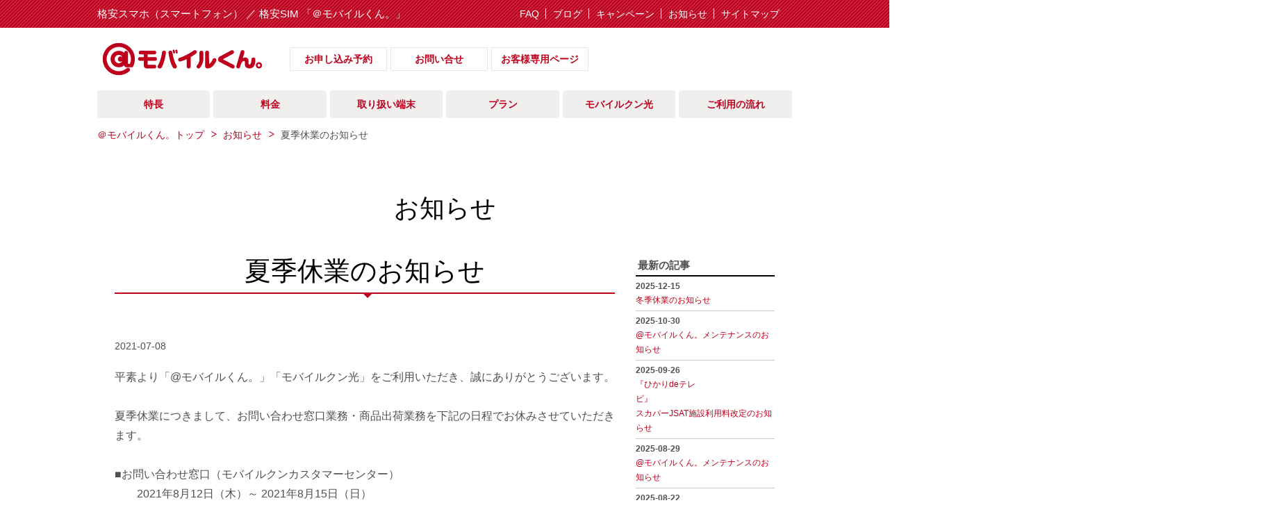

--- FILE ---
content_type: text/html; charset=UTF-8
request_url: https://www.mobile-kun.jp/news/detail-6992.html
body_size: 26663
content:
<!doctype html>
<html lang="ja">
<head>
<link rel="shortcut icon" type="image/x-icon" href="https://www.mobile-kun.jp/img/favicon/favicon.ico">
<link rel="icon" type="image/png" href="https://www.mobile-kun.jp/img/favicon/favicon-16.png" sizes="16x16">
<link rel="icon" type="image/png" href="https://www.mobile-kun.jp/img/favicon/favicon-32.png" sizes="32x32">
<link rel="icon" type="image/png" href="https://www.mobile-kun.jp/img/favicon/favicon-48.png" sizes="48x48">
<link rel="apple-touch-icon" sizes="57x57" href="https://www.mobile-kun.jp/img/favicon/favicon-57.png">
<link rel="apple-touch-icon" sizes="64x64" href="https://www.mobile-kun.jp/img/favicon/favicon-64.png">
<link rel="apple-touch-icon" sizes="72x72" href="https://www.mobile-kun.jp/img/favicon/favicon-72.png">
<link rel="apple-touch-icon" sizes="114x114" href="https://www.mobile-kun.jp/img/favicon/favicon-144.png">
<link rel="apple-touch-icon" sizes="120x120" href="https://www.mobile-kun.jp/img/favicon/favicon-120.png">
<link rel="apple-touch-icon" sizes="144x144" href="https://www.mobile-kun.jp/img/favicon/favicon-114.png">
<link rel="apple-touch-icon" sizes="152x152" href="https://www.mobile-kun.jp/img/favicon/favicon-152.png">
<link rel="apple-touch-icon" sizes="256x256" href="https://www.mobile-kun.jp/img/favicon/favicon-256.png">

<meta charset="utf-8">
	<title>夏季休業のお知らせ | お知らせ | 格安スマホ（スマートフォン） ／ 格安SIM 「＠モバイルくん。」</title>
	<meta name="keywords" content="夏季休業のお知らせ,お知らせ,格安スマホ（スマートフォン）,格安SIM,＠モバイルくん。" />
	<meta name="description" content="夏季休業のお知らせ。お知らせ。格安スマホ（スマートフォン） ／ 格安SIM 「＠モバイルくん。」" />


<link rel="shortcut icon" type="image/x-icon" href="/img/favicon/favicon.ico">
<link rel="icon" type="image/png" href="/img/favicon/favicon-16.png" sizes="16x16">
<link rel="icon" type="image/png" href="/img/favicon/favicon-32.png" sizes="32x32">
<link rel="icon" type="image/png" href="/img/favicon/favicon-48.png" sizes="48x48">
<link rel="apple-touch-icon" sizes="57x57" href="/img/favicon/favicon-57.png">
<link rel="apple-touch-icon" sizes="64x64" href="/img/favicon/favicon-64.png">
<link rel="apple-touch-icon" sizes="72x72" href="/img/favicon/favicon-72.png">
<link rel="apple-touch-icon" sizes="114x114" href="/img/favicon/favicon-144.png">
<link rel="apple-touch-icon" sizes="120x120" href="/img/favicon/favicon-120.png">
<link rel="apple-touch-icon" sizes="144x144" href="/img/favicon/favicon-114.png">
<link rel="apple-touch-icon" sizes="152x152" href="/img/favicon/favicon-152.png">
<link rel="apple-touch-icon" sizes="256x256" href="/img/favicon/favicon-256.png">
<meta name="viewport" content="width=device-width,initial-scale=1">
<meta http-equiv="X-UA-Compatible" content="IE=edge">
<meta property="og:image" content="/img/sns_metaimage.jpg" />
<link href="/css/style.css?20240830k7" rel="stylesheet" type="text/css">
<link href="/css/mypage.css?date=20160609" rel="stylesheet" type="text/css">
<link href="/css/select.css?date=20160609" rel="stylesheet" type="text/css">
<link href="/css/faq.css?date=20160609" rel="stylesheet" type="text/css">
<link href="/css/words.css?date=20160609" rel="stylesheet" type="text/css">
<link href="/css/form.css?date=20160609" rel="stylesheet" type="text/css">
<link href="/css/fee.css?date=20160609" rel="stylesheet" type="text/css">
<link href="/css/simulator.css?date=20160609" rel="stylesheet" type="text/css">
<link href="/css/feature.css?date=20160609" rel="stylesheet" type="text/css">
<link href="/css/campaign.css?date=20160609" rel="stylesheet" type="text/css">
<link href="/css/flow.css?date=20160609" rel="stylesheet" type="text/css">
<link href="/css/cafe.css?date=20160609" rel="stylesheet" type="text/css">
<link href="/css/blog.css?date=20160609" rel="stylesheet" type="text/css">
<link href="/css/news.css?date=20160609" rel="stylesheet" type="text/css">
<link href="/css/sim.css?date=20160609" rel="stylesheet" type="text/css">
<link href="/css/sp.css?20240830k7" rel="stylesheet" type="text/css">
<link href="/css/mobliekun_denwa.css" rel="stylesheet" type="text/css">
<link href="/css/mobliekun_denwa_sp.css" rel="stylesheet" type="text/css">
<script src="//ajax.googleapis.com/ajax/libs/jquery/1.11.1/jquery.min.js"></script>
<script type="text/javascript" src="/js/jquery.matchHeight-min.js"></script>
<script type="text/javascript" src="/js/scroll.js"></script>
<script type="text/javascript" src="/js/script.js?20211222ver2"></script>


<script type="text/javascript" src="/js/jquery.fancybox.js"></script>
<script type="text/javascript" src="/js/jquery.fancybox-thumbs.js"></script></head>
<body id="index">
<script>
  window.fbAsyncInit = function() {
    FB.init({
      appId      : '234069580282222',
      xfbml      : true,
      version    : 'v2.6'
    });
  };

  (function(d, s, id){
     var js, fjs = d.getElementsByTagName(s)[0];
     if (d.getElementById(id)) {return;}
     js = d.createElement(s); js.id = id;
     js.src = "//connect.facebook.net/en_US/sdk.js";
     fjs.parentNode.insertBefore(js, fjs);
   }(document, 'script', 'facebook-jssdk'));
</script><div id="header_wrap">
	<header id="header" class="clearfix">
		<div class="h1_wrap"><h1>格安スマホ（スマートフォン） ／ 格安SIM 「＠モバイルくん。」</h1></div>
        <div class="r_headerMenu clearfix">
        	<div class="exMenu">
            	<ul class="clearfix">
            		<li><a href="/faq/">FAQ</a></li>
            		<li><a href="/blog/">ブログ</a></li>
            		<li><a href="/campaign/">キャンペーン</a></li>
                    <li><a href="/news/">お知らせ</a></li>
            		<li><a href="/sitemap.html">サイトマップ</a></li>
            	</ul>
            </div>
        </div>
    </header>
</div>
<div id="logoArea_wrap">
	<div class="logoArea clearfix">
		<div class="h_middleArea">
	    	<div class="logo"><a href="/"><img src="/img/logo.png" alt="＠モバイルくん。logo"></a></div>
	    </div>
        <div class="userMenu">
           <ul class="clearfix">
		  <li><a href="https://www.mobile-kun.jp/reserve/" target="_blank">お申し込み予約</a></li>
            <li><a href="/contact/">お問い合せ</a></li>
            <li><a href="/mypage/">お客様専用ページ</a></li>
           </ul>
        </div>
    </div>
</div>
<!-- gnav -->
<div id="gnav_wrap">
	<div id="gnav" class="clearfix">
		<div class="gnavTitle">メニュー（タップして開く）</div>
		<div class="gnavList">
			<ul class="clearfix">
				                <li >
					<a class="point">特長</a>
					<div class="subnav_wrap">
						<ul class="subnav clearfix three">
<!-- 総額表示対応にてコメントアウト start --
							<li><a href="/feature/index.html#feature01">月額1,320円(税込)〜</a></li>
							<li><a href="/feature/index.html#feature02">月々のお支払いがお得に</a></li>
-- 総額表示対応にてコメントアウト end-->
							<li><a href="/feature/index.html#feature03">データ追加料金がお得</a></li>
							<li><a href="/feature/index.html#feature11">@ポイントとは</a></li>
							<li><a href="/feature/index.html#feature08">モバイルくんでんわ</a></li>
							<li><a href="/feature/index.html#feature04">オートチャージ</a></li>
							<li style="margin-bottom:5px;"><a href="/feature/index.html#feature05">簡単料金プラン</a></li>
							<li style="margin-bottom:5px;"><a href="/feature/index.html#feature06">選べる端末</a></li>
							<li><a href="/feature/index.html#feature07">MNPで乗り換えも楽々</a></li>
						</ul>
					</div>
				</li>
				<li>
					<a class="point">料金</a>
					<div class="subnav_wrap">
						<ul class="subnav clearfix two">
							<li><a href="/price/index.html">料金</a></li>
<!-- 総額表示対応にてコメントアウト start --
							<li><a href="/price/simulator/">料金シミュレーション</a></li>
-- 総額表示対応にてコメントアウト end-->
							<li><a href="/price/option.html">オプション</a></li>
						</ul>
					</div>
				</li>
				<li><a href="/products/">取り扱い端末</a></li>
				<li>
					<a class="point">プラン</a>
					<div class="subnav_wrap">
						<ul class="subnav clearfix two">
							<li><a href="/sim/sms.html">データ通信専用SIM</a></li>
							<li><a href="/sim/onsei.html">音声通話機能付きSIM</a></li>
							<!--<li><a href="/sim/data.html">データSIM SMS無し</a></li>-->
						</ul>
					</div>
				</li>
				<li><a href="/hikari/">モバイルクン光</a></li>
				<!--<li><a href="/solution/">ご利用シーン</a></li>-->
				<!--<li><a  class="point">お客様の声</a>
                <div class="subnav_wrap">
						<ul class="subnav clearfix two">
							<li><a href="/solution/">ご利用シーン</a></li>
                            <li><a href="/customer/">お客様の声</a></li>
						</ul>
					</div></li>-->
				<li>
					<a class="point">ご利用の流れ</a>
					<div class="subnav_wrap">
						<ul class="subnav clearfix three">
<li><a href="/flow/mnp.html">お申込からご利用まで</a></li>
<li><a href="https://www.mobile-kun.jp/flow/index.html">事前準備シミュレーター</a></li>
<li><a href="/flow/verify_web.html">本人確認書類</a></li>
<li><a href="/flow/wifi.html">Wi-Fi設定方法</a></li>
<li><a href="https://www.mobile-kun.jp/faq_category/category-884.html">iPhone設定方法</a></li>
<li><a href="https://www.mobile-kun.jp/faq_category/category-977.html">Android設定方法</a></li>
						</ul>
					</div>
				</li>
			</ul>
		</div>
	</div>
</div>
<!-- /gnav -->
<!-- pankuzu -->
<div id="pankuzu_wrap">
	<div id="pankuzu" class="clearfix">
		<div class="pankuzuList">
			<ol class="clearfix">
				<li><a href="/">＠モバイルくん。トップ</a></li>									<li><a href="/news/">お知らせ</a></li>
					<li>夏季休業のお知らせ</li>
							</ol>
		</div>
		<!-- shareBtn -->
		<div class="shareBtn">
        	<ul>
        		<li class="facebook">
                	<div class="fb-like" data-href="http://www.mobile-kun.jp/" data-layout="button_count" data-action="like" data-show-faces="true" data-share="false"></div>
                </li>
        		<li class="twitter">
                	<a href="https://twitter.com/share" class="twitter-share-button"{count} data-hashtags="モバイルくん">Tweet</a>
<script>!function(d,s,id){var js,fjs=d.getElementsByTagName(s)[0],p=/^http:/.test(d.location)?'http':'https';if(!d.getElementById(id)){js=d.createElement(s);js.id=id;js.src=p+'://platform.twitter.com/widgets.js';fjs.parentNode.insertBefore(js,fjs);}}(document, 'script', 'twitter-wjs');</script>
                </li>
        	</ul>
        </div>		<!-- /shareBtn -->
	</div>
</div>
<!-- /pankuzu -->

	<h2>お知らせ</h2>

	<!-- body -->
	<div class="body_wrap">
		<div id="body" class="full">
		

<div class="layout_column_2 clearfix">
	<div class="left_column">
		<!-- section -->
		<div class="section">

			<h3>夏季休業のお知らせ</h3>
			<p class="mb20">2021-07-08</p>
			<div class="lead">
				平素より「@モバイルくん。」「モバイルクン光」をご利用いただき、誠にありがとうございます。<br /><br />夏季休業につきまして、お問い合わせ窓口業務・商品出荷業務を下記の日程でお休みさせていただきます。<br /><br />■お問い合わせ窓口（モバイルクンカスタマーセンター）<br />  2021年8月12日（木）～ 2021年8月15日（日）<br /><br />■商品の出荷・オプション登録<br />  2021年8月12日（木）～2021年8月15日（日） <br /><br />  ご利用のお客様にはご不便ならびにご迷惑をお掛けいたしますが、ご理解のほど、何卒よろしくおねがいいたします。			</div>
		</div>
		<div class="pager">
			<ul>
				<li class="prev"><a href="/news/detail-6993.html">前へ</a></li>
				<li class="index"><a href="/news/">一覧へ</a></li>
				<li class="next"><a href="/news/detail-6975.html">次へ</a></li>
			</ul>
		</div>
		<!-- /section -->
	</div>
	<div class="right_column">
		<div class="side_inner_box">
			<div class="title">最新の記事</div>
			<ul class="side_list">
					<li><a href='/news/detail-7228.html' target='_self'><span>2025-12-15</span>冬季休業のお知らせ</a></li>
	<li><a href='/news/detail-7226.html' target='_self'><span>2025-10-30</span>@モバイルくん。メンテナンスのお知らせ</a></li>
	<li><a href='/news/detail-7217.html' target='_self'><span>2025-09-26</span>『ひかりdeテレビ』　　　　　　　　　　　　　　　　　　　　　　　　　　　　　　　　　　　　　　　　　　　　　　　　　　　　　　　　　　　　　　　　　　　　　　　　　スカパーJSAT施設利用料改定のお知らせ</a></li>
	<li><a href='/news/detail-7214.html' target='_self'><span>2025-08-29</span>@モバイルくん。メンテナンスのお知らせ</a></li>
	<li><a href='/news/detail-7213.html' target='_self'><span>2025-08-22</span>@モバイルくん。メンテナンスのお知らせ</a></li>
			</ul>
		</div>
		<!--
		<div class="side_inner_box">
			<div class="title">カテゴリ</div>
			<ul class="side_list">
				<li><a href="detail.html">カテゴリA(22)</a></li>
				<li><a href="detail.html">カテゴリB(16)</a></li>
				<li><a href="detail.html">カテゴリC(12)</a></li>
			</ul>
		</div>
		-->
		<div class="side_inner_box">
			<div class="title">年度別</div>
			<ul class="side_list">
					<li><a href='/news/?date=2025'>2025年(12)</a></li>
	<li><a href='/news/?date=2024'>2024年(11)</a></li>
	<li><a href='/news/?date=2023'>2023年(10)</a></li>
	<li><a href='/news/?date=2022'>2022年(13)</a></li>
	<li><a href='/news/?date=2021'>2021年(19)</a></li>
	<li><a href='/news/?date=2020'>2020年(20)</a></li>
	<li><a href='/news/?date=2019'>2019年(17)</a></li>
	<li><a href='/news/?date=2018'>2018年(22)</a></li>
	<li><a href='/news/?date=2017'>2017年(26)</a></li>
	<li><a href='/news/?date=2016'>2016年(30)</a></li>
	<li><a href='/news/?date=2015'>2015年(51)</a></li>
	<li><a href='/news/?date=2014'>2014年(13)</a></li>
	<li><a href='/news/?date=2013'>2013年(4)</a></li>
			</ul>
		</div>
	</div>
</div>

<div class="btn_area clearfix">
	<div class="btn"><a href="/reserve/">お申し込み予約</a></div>
	<div class="btn"><a href="/hikari/">光回線のセットはこちら</a></div>
</div>


<script type="text/javascript">
<!--
$('body').attr('id','news_page');
$('body').attr('class','index');
$('#body').attr('class','main');
// -->
</script>

		</div>
	</div>
	<!-- /body -->
	<!-- footer -->
	<div id="footer_wrap">
	<div id="footer">
	<div class="footTop">
	<div class="footNav clearfix">
	  <div class="footNavInner">
		<ul class="clearfix">
		  <li><a href="/feature/">＠モバイルくんの特長</a>
			<ul class="sub">
<!-- 総額表示対応にてコメントアウト start --
			  <li><a href="/feature/#feature01">月額1,320円〜</a></li>
			  <li><a href="/feature/#feature02">月々のお支払いがお得に</a></li>
-- 総額表示対応にてコメントアウト end-->
              <li><a href="/feature/#feature03">データ追加料金がお得！</a></li>
			  <li><a href="/feature/#feature11">＠ポイントとは</a></li>
			  <li><a href="/feature/#feature08">モバイルくんでんわ</a></li>
			  <li><a href="/feature/#feature04">オートチャージ</a></li>
			  <li><a href="/feature/#feature05">多彩なプラン</a></li>
			  <li><a href="/feature/#feature06">選べる端末</a></li>
			  <li><a href="/feature/#feature07">MNPで乗り換えも楽々</a></li>
			</ul>
		  </li>
		</ul>
		<ul class="clearfix">
		  <li><a href="/price/">料金</a>
			<ul class="sub">
			  <li><a href="/price/index.html">料金</a></li>
<!-- 総額表示対応にてコメントアウト start --
			  <li><a href="/price/simulator/">料金シミュレーション</a></li>
-- 総額表示対応にてコメントアウト end-->
                          <li><a href="/price/option.html">オプション</a></li>
			</ul>
		  </li>
		  <li><a href="/products/">取扱端末</a>
			<ul class="sub">
			  <li><a href="/products/">スマートフォン</a></li>
			  <!--<li><a href="/products/">タブレット</a></li>-->
			  <li><a href="/products/">ルーター</a></li>
			</ul>
		  </li>
		</ul>
		<ul class="clearfix">
		  <li><a href="/sim/">プラン</a>
			<ul class="sub">
			  <li><a href="/sim/sms.html">データ通信専用SIM</a></li>
			  <li><a href="/sim/onsei.html">音声通話機能付きSIM</a></li>
			  <!--<li><a href="/sim/data.html">データSIM(SMSなし)</a></li>-->
			</ul>
		  </li>
		  <li><a href="/campaign/detail_000001.html">キャンペーン</a></li>
		  <li><a href="/solution/">ご利用シーンの紹介</a></li>
		  <li><a href="/customer/">お客様の声</a></li>
		  <li><a href="/faq/">よくある質問</a></li>
		  <li><a href="/flow/">ご利用の流れ</a>
	       <ul class="sub">
			  <li><a href="/flow/index.html">シミュレーター</a></li>
			  <li><a href="/flow/verify_web.html">本人確認書類</a></li>
			  <li><a href="/flow/mnp.html">お申込からご利用まで</a></li>
		    </ul>
	      </li>
	    </ul>
		<ul class="clearfix">
		  <li><a href="https://www.mobile-kun.jp/reserve/" target="_blank">お申し込み予約</a></li>
		  <li><a href="/contact/">お問い合わせ</a></li>
		  <li><a href="/news/">お知らせ</a></li>
		  <li><a href="/other/agreement.html">利用規約</a></li>
		  <li><a href="/other/privacy.html">プライバシーポリシー</a></li>
		  <li><a href="/other/law.html">特定商取引</a></li>
		</ul>
		<ul class="clearfix">
		  <li><a href="/other/company.html">運営会社</a></li>
		  <li><a href="/other/company.html">古物営業法に基づく表示</a></li>
		  <li><a href="/other/sitemap.html">サイトマップ</a></li>
		  <li><a href="/mypage/">ログイン</a></li>
		</ul>
		<div class="snsWrap"> 
		<div class="mini_bnr_link01">
		<a href="/beginner/" target="_blank" class="begin"><img src="/img/beginer_mini_bnr-01.png" width="245" height="85" alt=" " /></a>
<!-- 総額表示対応にてコメントアウト start --
		<a href="/fee/simulator/" target="_blank" class="simu"><img src="/img/simu_mini_bnr-01.png" width="245" height="85" alt=" " /></a>
-- 総額表示対応にてコメントアウト end-->
		<div class="miniBnrArea clearfix">
		<div class="bnr_sns_link">
		<a href="https://www.facebook.com/%E3%83%A2%E3%83%90%E3%82%A4%E3%83%AB%E3%81%8F%E3%82%93-189039401253639/" target="_blank" class="fb"><img src="/img/sns_fb.png" height="45" alt=" " /></a>
		<a href="https://twitter.com/_mobilekun" target="_blank" class="tw"><img src="/img/sns_tw.png" height="45" alt=" " /></a>
		<a href="https://www.youtube.com/channel/UCXXUAhlTLbMN-4PTLNxH44Q" target="_blank" class="yt"><img src="/img/sns_yt.png" height="31" alt=" " /></a>
		</div>
		</div>
		
		</div>
		</div>
	  </div>
	  <div class="footBottom clearfix">
		<div class="inner">
		  <div class="footLogo"><img src="/img/foot_logo.png" alt=""></div>
		</div>
	  </div>
	  </div>
	</div>
	
	<!-- /footer -->

<!-- アフィリエイト関連タグ -->
<div id="affiliate_result" style="display:none;"></div>
<script type="text/javascript" language="javascript" src="/js/affiliate.js"></script>
<script src="//statics.a8.net/a8sales/a8sales.js"></script>

<!--アナリティクスイベントトラッキングタグ-->
<script type="text/javascript">jQuery(function() {  
    jQuery("a").click(function(e) {        
        var ahref = jQuery(this).attr('href');
        if (ahref.indexOf("www.mobile-kun.jp") != -1 || ahref.indexOf("http") == -1 ) {
            ga('send', 'event', '内部リンク', 'クリック', ahref);} 
        else { 
            ga('send', 'event', '外部リンク', 'クリック', ahref);}
        });
    });
</script>

<!--20170307ユニバーサルアナリティクスタグ-->
<script>
  (function(i,s,o,g,r,a,m){i['GoogleAnalyticsObject']=r;i[r]=i[r]||function(){
  (i[r].q=i[r].q||[]).push(arguments)},i[r].l=1*new Date();a=s.createElement(o),
  m=s.getElementsByTagName(o)[0];a.async=1;a.src=g;m.parentNode.insertBefore(a,m)
  })(window,document,'script','https://www.google-analytics.com/analytics.js','ga');

  ga('create', 'UA-41328613-1', 'auto');
  ga('send', 'pageview');

</script>

<script type="text/javascript">
// GoogleAnalytics ACCEL UA-42530120-1
  var _gaq = _gaq || [];
  _gaq.push(['_setAccount', 'UA-42530120-1']);
  _gaq.push(['_trackPageview']);
  (function() {
    var ga = document.createElement('script'); ga.type = 'text/javascript'; ga.async = true;
    ga.src = ('https:' == document.location.protocol ? 'https://ssl' : 'http://www') + '.google-analytics.com/ga.js';
    var s = document.getElementsByTagName('script')[0]; s.parentNode.insertBefore(ga, s);
  })();
</script>

<!--<script type="text/javascript">
// GoogleAnalytics ACCEL UA-41328613-1
  var _gaq = _gaq || [];
  _gaq.push(['_setAccount', 'UA-41328613-1']);
  _gaq.push(['_trackPageview']);
  (function() {
    var ga = document.createElement('script'); ga.type = 'text/javascript'; ga.async = true;
    ga.src = ('https:' == document.location.protocol ? 'https://ssl' : 'http://www') + '.google-analytics.com/ga.js';
    var s = document.getElementsByTagName('script')[0]; s.parentNode.insertBefore(ga, s);
  })();
</script>-->

<script type="text/javascript">
// GoogleAnalytics DELIGHT
  var _gaq = _gaq || [];
  _gaq.push(['_setAccount', 'UA-33768522-10']);
  _gaq.push(['_trackPageview']);

  (function() {
    var ga = document.createElement('script'); ga.type = 'text/javascript'; ga.async = true;
    ga.src = ('https:' == document.location.protocol ? 'https://ssl' : 'http://www') + '.google-analytics.com/ga.js';
    var s = document.getElementsByTagName('script')[0]; s.parentNode.insertBefore(ga, s);
  })();
</script>

<script type="text/javascript">
  (function () {
    var tagjs = document.createElement("script");
    var s = document.getElementsByTagName("script")[0];
    tagjs.async = true;
    tagjs.src = "//s.yjtag.jp/tag.js#site=gnDepwQ";
    s.parentNode.insertBefore(tagjs, s);
  }());

</script>
<noscript>
  <iframe src="//b.yjtag.jp/iframe?c=gnDepwQ" width="1" height="1" frameborder="0" scrolling="no" marginheight="0" marginwidth="0"></iframe>
</noscript>

<!-- リマーケティング タグの Google コード --> 
<script type="text/javascript"> 
/* <![CDATA[ */ 
var google_conversion_id = 975007345; 
var google_custom_params = window.google_tag_params; 
var google_remarketing_only = true; 
/* ]]> */ 
</script> 

<script type="text/javascript" src="//www.googleadservices.com/pagead/conversion.js"> 
</script> 

<script type="text/javascript">
(function(d, src, c) { var t=d.scripts[d.scripts.length - 1],s=d.createElement('script');s.id='la_x2s6df8d';s.async=true;s.src=src;s.onload=s.onreadystatechange=function(){var rs=this.readyState;if(rs&&(rs!='complete')&&(rs!='loaded')){return;}c(this);};t.parentElement.insertBefore(s,t.nextSibling);})(document,
'https://drtidcucfgu8efghuiefg.liveagent.jp/scripts/track.js',
function(e){ LiveAgent.createButton('00eb95ed', e); });
</script>

<!-- Yahoo Code for your Target List -->
<script type="text/javascript" language="javascript">
/* <![CDATA[ */
var yahoo_retargeting_id = 'VM7R01FPQR';
var yahoo_retargeting_label = '';
var yahoo_retargeting_page_type = '';
var yahoo_retargeting_items = [{item_id: '', category_id: '', price: '', quantity: ''}];
/* ]]> */
</script>
<script type="text/javascript" language="javascript" src="//b92.yahoo.co.jp/js/s_retargeting.js"></script>
<script src="//sitest.jp/tracking/sitest_js?p=5833e3edc1f9e" async></script>

<!--↓　YDNリターゲティングタグ------------------->

<!-- Yahoo Code for your Target List -->
<script type="text/javascript" language="javascript">
/* <![CDATA[ */
var yahoo_retargeting_id = 'UT9XHMIBLB';
var yahoo_retargeting_label = '';
var yahoo_retargeting_page_type = '';
var yahoo_retargeting_items = [{item_id: '', category_id: '', price: '', quantity: ''}];
/* ]]> */
</script>
<script type="text/javascript" language="javascript" src="//b92.yahoo.co.jp/js/s_retargeting.js"></script>

<!---------------------------- ↑　YDNリターゲティングタグ-->

<!--↓　yahooアクセス解析　プロモーション------------------->
<script id="tagjs" type="text/javascript">
  (function () {
    var tagjs = document.createElement("script");
    var s = document.getElementsByTagName("script")[0];
    tagjs.async = true;
    tagjs.src = "//s.yjtag.jp/tag.js#site=U9C5zx8";
    s.parentNode.insertBefore(tagjs, s);
  }());
</script>
<noscript>
  <iframe src="//b.yjtag.jp/iframe?c=U9C5zx8" width="1" height="1" frameborder="0" scrolling="no" marginheight="0" marginwidth="0"></iframe>
</noscript>

<!---------------------------- ↑　yahooアクセス解析　プロモーション-->


<!--↓　yahooアクセス解析　YDN------------------->
<script id="tagjs" type="text/javascript">
  (function () {
    var tagjs = document.createElement("script");
    var s = document.getElementsByTagName("script")[0];
    tagjs.async = true;
    tagjs.src = "//s.yjtag.jp/tag.js#site=U9C5zx8";
    s.parentNode.insertBefore(tagjs, s);
  }());
</script>
<noscript>
  <iframe src="//b.yjtag.jp/iframe?c=U9C5zx8" width="1" height="1" frameborder="0" scrolling="no" marginheight="0" marginwidth="0"></iframe>
</noscript>
<!-- Google tag (gtag.js) -->
<script async src="https://www.googletagmanager.com/gtag/js?id=G-DKKDWLTH5D"></script>
<script>
  window.dataLayer = window.dataLayer || [];
  function gtag(){dataLayer.push(arguments);}
  gtag('js', new Date());

  gtag('config', 'G-DKKDWLTH5D');
</script>
<!-- Google tag (gtag.js) -->
<script async src="https://www.googletagmanager.com/gtag/js?id=G-L0GGR0CD33"></script>
<script>
  window.dataLayer = window.dataLayer || [];
  function gtag(){dataLayer.push(arguments);}
  gtag('js', new Date());

  gtag('config', 'G-L0GGR0CD33');
</script>
</body>
</html>

--- FILE ---
content_type: text/css
request_url: https://www.mobile-kun.jp/css/style.css?20240830k7
body_size: 152810
content:
@charset "UTF-8";
/* CSS Document */

html{min-width:1100px;}
html, body, div, span, applet, object, iframe, h1, h2, h3, h4, h5, h6, p, blockquote, pre, a, abbr, acronym, address, cite, code, del, dfn, em, img, ins, kbd, q, s, samp, small, strike, strong, sub, sup, tt, var, b, u, i, center, dl, dt, dd, ol, ul, li, fieldset, form, label, legend, table, caption, tbody, tfoot, thead, tr, th, td {margin: 0;padding: 0;border: 0;outline: 0;font-size: 100%;vertical-align: baseline;background: transparent;
}
body {line-height: 1;font-family:"ヒラギノ角ゴ Pro W3", "Hiragino Kaku Gothic Pro", "メイリオ", Meiryo, Osaka, "ＭＳ Ｐゴシック", "MS PGothic", sans-serif;font-size:14px;line-height:1.5;height:100%;color:#505050;}
ol, ul {list-style: none;}
blockquote, q {quotes: none;}
blockquote:before, blockquote:after, q:before, q:after {content: '';content: none;}
.img01{
    position: relative;
    margin-top: 25px;
    display: inline-block;
    width: 29%;
    background: #f0f0f0;
    padding: 20px;
    box-sizing: border-box;
    border-radius: 5px;
}
.img01:not(:last-child){
    margin-right: 2%;
}
.img01 .close{
    width: 30px;
    height: 30px;
    background: #2D3E5B;
    display: block;
    position: absolute;
    right: -15px;
    top: -15px;
    border-radius: 200px;
}
.img01 .close:hover{cursor:pointer;opacity:0.8;}
.img01 .close:before,
.img01 .close:after{content:"";height: 2px;width: 10px;background: #fff;top: 50%;left: 50%;position: absolute;margin-left: -5px;margin-top: -1px;}
.img01 .close:before{
    transform: rotate(45deg);
}
.img01 .close:after{
    transform: rotate(-45deg);
}
.img01 img{
    max-width: 100% !important;
}

/* remember to define focus styles! */
:focus {outline: 0;}
/* remember to highlight inserts somehow! */
ins {text-decoration: none;}
del {text-decoration: line-through;}
/* tables still need 'cellspacing=&quot;0&quot;' in the markup */
table {border-collapse: collapse;border-spacing: 0;}
.clearfix {zoom:1;}
.clearfix:after {content: "";display: block;clear: both;}
a{text-decoration:none;color:#BF001D;}

@media screen and (min-width:480px){
a:hover{opacity:0.8;}
}
img{vertical-align: bottom;max-width:100%;}
table{width:100%;}
.sp_block{display:none;}
#oter.agreement{





}
/*=====================
	Temp
=====================*/
.onPc{display:block;}
.onSp{display:none;}
.red{color:#BF001D;}
.tal{text-align:left;}
.tac{text-align:center;}
.tar{text-align:right;}
.f12{font-size:12px;}
.f14{font-size:14px;}
.f15{font-size:15px;}
.f16{font-size:16px;}
.f18{font-size:18px;}
.f20{font-size:20px;}
.f24{font-size:24px;}
.pb30{ padding-bottom:30px;}
.pt30{ padding-top:30px;}
.pt20{ padding-top:20px;}
.mb50{margin-bottom:50px !important;}
.mb100{margin-bottom:100px !important;}

.note{font-size:10px;}
.h20{display:block;height:20px;}

.bdb-n{border-bottom:none!important;}
.bdt-n{border-top:none!important;}
.bdl-n{border-left:none!important;}
.bdr-n{border-right:none!important;}
.bdb-s{border-bottom:1px solid #D5D5D5;}
.bdt-s{border-top:1px solid #D5D5D5;}
.bdl-s{border-left:1px solid #D5D5D5;}
.bdr-s{border-right:1px solid #D5D5D5;}
.bdb-d{border-bottom:1px dotted #D5D5D5;}
.bdt-d{border-top:1px dotted #D5D5D5;}
.bdl-d{border-left:1px dotted #D5D5D5;}
.bdr-d{border-right:1px dotted #D5D5D5;}
/*2016年7月29日追記*/
.kome{position:absolute;right:0%;width:18%;}
.kome_oya{ position:relative;}
.kome_2{position:absolute;right:0%;width:18%; top:7%; }
.mousikomi{ margin-bottom:30px !important;}
.btn_area > .new_btn:last-child a{margin:0; position:relative; border-radius:10px 10px 10px 10px;}
.btn_area > .new_btn:last-child a:before{content:"";position:absolute; width:9px; height:9px;border-top:3px solid #ffffff;border-right:3px solid #ffffff; transform:rotate(45deg); right:18px; top:50%; margin-top:-8px;}/*追記2016年7月29日*/
/*/ 2016年7月29日追記*/
.btnStyle01{text-align:center;}
.btnStyle01 li{display:inline-block;background:#fff;border:1px solid #000;background:url("/img/detailbtn_icon01.png") no-repeat 93% 50% #fff;margin-right:30px;}
.btnStyle01 li:last-child{margin-right:0;}
.btnStyle01 li:hover{background:url("/img/detailbtn_icon01_hover.png") no-repeat 93% 50% #fff;}
.btnStyle01 li a{display:table-cell;vertical-align:middle;height:48px;width:278px;font-size:16px;color:#000; font-weight:bold;}
.btnStyle01 li:hover a{color:#BF001D;}

th.white{background:#fff!important;}
th.salmon{background:#D96677!important;color:#fff;}
th.purple{background:#AE5677!important;color:#fff;}
th.pink{background:#E599A5!important;color:#fff;}
td.gray{ background:#eeeeee!important;}

.tableStyle01 table{width:100%;table-style:fixed;} 

.tableStyle01{margin-bottom:10px;} 
.tableStyle01 th{background:#A8A8A8;color:#fff;height:35px;vertical-align:middle;}
.tableStyle01 td{vertical-align:middle;text-align:center;background:#F0F0F0;border-right:1px solid #D5D5D5;height:75px;font-size:13px;line-height:16px;}
.tableStyle01 td:last-child{border-right:none;}
.tableStyle01 tr:nth-child(2n) td{background:#fafafa;}
.tableStyle02 table{width:100%;table-style:fixed;}
.tableStyle02 th,.tableStyle02 td{padding:1em;}
.tableStyle02 th{width:25%;background:#A8A8A8;color:#fff;vertical-align:top;text-align:center;font-weight:normal;border-bottom:1px solid #fff;}
.tableStyle02 td{vertical-align:top;border-bottom:1px solid #D5D5D5;background:#F0F0F0;}
.tableStyle02 tr:last-child th,
.tableStyle02 tr:last-child td{border:none;}

.damyTableTitle{font-size:1.2em;line-height:1.5;font-weight:bold;margin-top:30px;}
.damyTableTitle:first-child{margin-top:0;}

.preparationText{font-size:32px;text-align:center;font-weight:bold;}

/* header */
#header_wrap{background:url("/img/stripe_bk.png") #BF001D;height:40px;min-width:1000px;}
#header{width:1000px;margin:0 auto;}
.h1_wrap{float:left;max-width:580px;}
h1{font-size:15px;color:#fff;font-weight:normal;line-height:40px;white-space:nowrap;overflow: hidden;text-overflow: ellipsis;}
.r_headerMenu{float:right;}
.exMenu{float:left;line-height:40px;margin-right:8px;}
.exMenu li{float:left;font-weight:normal;background:url("/img/head_exmenu_bd.gif") no-repeat 100% 12px;}
.exMenu li:last-child{background:none;}
.exMenu li a{color:#fff;padding:0 10px;}
.exMenu li a:hover{text-decoration:underline;}

.logoArea{width:1000px;margin:0 auto;}
.userMenu{float:left;height:30px;background:#fff;line-height:30px;margin-top:28px;margin-left:40px;}
.userMenu li{float:left;width:138px;height:32px;line-height:32px;margin-right:5px;border:1px solid #E6E6E6;text-align:center;}
.userMenu li:nth-child(4n){margin-right:0;}
.userMenu li:hover{background:#BF001D;border:1px solid #BF001D;}
.userMenu li a{display:block;color:#BF001D;font-weight:bold;}
.userMenu li a:hover{color:#fff;}
.h_contactArea{float:right;width:260px;margin-top:14px;}
.h_contactArea .title{font-weight:bold;letter-spacing:7px;text-align:center;color:#000;}
.h_contactArea .tel{text-align:center;}
.h_contactArea .text{font-size:9px;text-align:center;margin-top: 5px;}

/* gnav */

#gnav{width:1000px;margin:0 auto;}
.logo{width:230px;float:left;margin:22px 0;margin-left:7px;}
.gnavTitle{display:none;}
.gnavList{position:relative;}
.gnavList > ul > li{float:left;width:162px;height:40px;line-height:40px;text-align:center;background:#F1EEEE;border-radius:4px;-webkit-border-radius:4px;-moz-border-radius:4px;-ms-border-radius:4px;-o-border-radius:4px;margin-right:5px;}
.gnavList > ul > li:hover{background:#aaaaaa;}
.gnavList > ul > li:hover > a{color:#fff;}
.gnavList > ul > li:nth-child(2n){width:163px;}
.gnavList > ul > li:last-child{margin-right:0;}
.gnavList > ul > li > a{display:block;font-weight:bold;}

.gnavList > ul > li.on .subnav_wrap{padding-top:48px;}
.gnavList .subnav{display:none;position:absolute;left:0;top:50px;width:1000px;border: 1px solid #ccc;box-shadow: 0px 1px 7px rgba(0,0,0,0.2);z-index:1000;background:#fff;border-radius:5px;padding:5px;}
.gnavList .subnav:before{content:"";position:absolute;left: 60px;top: -8px;display:block;width: 15px;height: 8px;background:url(../img/subnav_ar.png) 0 0 no-repeat;}
.gnavList .subnav_wrap > ul > li{font-size:15px;float:left;margin-right:5px;/*background:#E8DAE3;*/border:1px solid #E8DAE3;margin-bottom:5px;}
.gnavList .subnav_wrap > ul.two > li:nth-child(2n){margin-right:0;}
.gnavList .subnav_wrap > ul.two > li:nth-last-child(-n+2){margin-bottom:0;}
.gnavList .subnav_wrap > ul.two > li{width:49.3%;}
.gnavList .subnav_wrap > ul.three > li:nth-child(3n){margin-right:0;}
.gnavList .subnav_wrap > ul.three > li:nth-last-child(-n+3){margin-bottom:0;}
.gnavList .subnav_wrap > ul.three > li{width:32.6%;}
.gnavList .subnav_wrap > ul.four > li{width:24.4%;}
.gnavList .subnav_wrap > ul.four > li:nth-child(4n){margin-right:0;}
.gnavList .subnav_wrap > ul.four > li:nth-last-child(-n+4){margin-bottom:0;}
.gnavList .subnav_wrap > ul > li:hover{background:#fff;border:1px solid #E8DAE3;}
.gnavList li:nth-child(2) .subnav:before{left: 205px;}
.gnavList li:nth-child(3) .subnav:before{left: 350px;}
.gnavList li:nth-child(4) .subnav:before{left: 485px;}
.gnavList li:nth-child(5) .subnav:before{left: 635px;}
.gnavList li:nth-child(6) .subnav:before{left: 910px;}
.gnavList li:nth-child(7) .subnav:before{left: 920px;}
.gnavList .subnav_wrap > ul > li a{display:block;position:relative;line-height: 30px;text-align:left;}
.gnavList .subnav_wrap > ul > li a:before{content:"";display:inline-block;width:8px;height:8px;background:#BF001D;margin: 0 8px;position:relative;top:-2px;}

/*
#gnav_wrap{}
#gnav{float:left;margin-top:18px;}
.logo{width:115px;float:left;margin:14px 0;margin-right:40px;}
.spMenu{display:none;}
.gnavList{}
.gnavList > ul > li{float:left;font-size:13px;border-bottom:2px solid #fff;text-align:center;}
.gnavList > ul > li > a{display:block;font-weight:bold;padding:0 10px;position:relative;border-right:1px solid #A8A8A8;}
.gnavList > ul > li.on > a{color:#BF001D;}
.gnavList > ul > li:last-child > a{border-right:none;}
.gnavList > ul > li:hover > a::after,
.gnavList > ul > li.on > a::after{content:"";border:8px solid transparent;border-bottom:8px solid #BF001D;position:absolute;bottom:-15px;left:50%;margin-left:-7px;}

.gnavList .subnav_wrap{position:absolute;left:0;top:92px;min-height:42px;background:#F0F0F0;width:100%;border-top:1px solid #BF001D;}
.gnavList li.on .subnav_wrap{display:block;}
.gnavList .subnav{width:1000px;margin:0 auto;padding:15px 0 10px;}
.gnavList .subnav li{display:inline-block;padding-left:12px;margin-right:15px;margin-bottom:5px;}
.gnavList .subnav li:last-child{margin-right:0;}
.gnavList .subnav li a{position:relative;}
.gnavList .subnav li a::before{content:"";display:block;height:6px;width:6px;background:#BF001D;position:absolute;top:3px;left:-12px;}*/

/* pankuzu */
/*#pankuzu_wrap{background:url("/img/pankuzu_shadow.png") repeat-x 0 48px;margin-bottom:0px;}*/
#index #pankuzu_wrap{display:none;background:none;margin-bottom:0;}
#pankuzu{width:1000px;margin:0 auto;height:53px;}
.pankuzuList{float:left;}
#pankuzu ol{line-height:49px;}
#pankuzu ol li{float:left;padding-left:17px;background:url("/img/pankuzu.gif") no-repeat 0 45%;margin-right:10px;}
#pankuzu ol li:first-child{background:none;padding-left:0;}
#pankuzu strong{font-weight:bold;}
.shareBtn{float:right;margin-top:14px;position:relative;display:none;}
#index .shareBtn{position:static;}
.shareBtn li{float:left;margin-right:15px;}
.shareBtn li:last-child{margin-right:0;}

/* body */

#body{width:950px;margin:0 auto;}
#body.full{width:auto;margin:0 auto;}
#index #body{width:1000px;margin:0 auto;}
#index #body.full{width:auto;}
#feature #body.full{width:auto;}

/*first_section*/
.top_section_wrap{padding-bottom:55px;}
.top_section_wrap > *:last-child{padding-bottom:0 !important;margin-bottom:0 !important;}

.topFirstSec{width:1000px;margin:40px auto 100px auto;}
.topFirstSec .topNews{margin:0;}

/*section_wrap*/
.section_wrap{padding:91px 0px 104px 0;position:relative;box-shadow:0 6px 6px -4px rgba(0,0,0,0.5) inset;-webkit-box-shadow:0 6px 6px -4px rgba(0,0,0,0.2) inset;-ms-box-shadow:0 6px 6px -4px rgba(0,0,0,0.2) inset;min-width:1000px;}
.section_wrap:nth-child(2n).last-child{background:#fff;box-shadow:none;-webkit-box-shadow:none;}
.section_wrap:nth-child(2n).last-child:before,
.section_wrap:nth-child(2n).last-child:after{display:none;}
.section_wrap:nth-child(2n){background:url("/img/section_bk.png") repeat #fafafa;}
.section_wrap:nth-child(2n):before{content:"";background:url(/img/section_inner_bg_w.png) center top no-repeat;height:40px;width:100%;margin:0 auto;display: block;position: absolute;top: 0;left: 50%;margin-left: -50%;}
#form_page .section_wrap:nth-child(2n):before{background-image:url(../img/form_section_bg_w.png);height:50px;}
.section_wrap:nth-child(2n + 1):before{content:"";background:url(/img/section_inner_bg_g.png) center top no-repeat;height:40px;width:100%;margin:0 auto;display: block;position: absolute;top: 0;left: 50%;margin-left: -50%;}
#form_page .section_wrap:nth-child(2n + 1):before{background-image:url(../img/form_section_bg_g.png);height:50px;}
.section_wrap:last-child{margin:0 !important}
.section_wrap > *:last-child{padding-bottom:0 !important;margin-bottom:0 !important;}

#dynamic_content_area[data-dom="sim"] .section_wrap:nth-child(2){
    background: #fff;
}
#dynamic_content_area[data-dom="sim"] .section_wrap:nth-child(2):before{
    background-image:url(../img/form_section_bg_g.png);height:50px;
}
#dynamic_content_area[data-dom="sim"] .section_wrap:nth-child(3){
    background:url("/img/section_bk.png") repeat #fafafa;
}
#dynamic_content_area[data-dom="sim"] .section_wrap:nth-child(3):before{
    background-image:url(../img/form_section_bg_w.png);height:50px;
}
#dynamic_content_area[data-dom="sim"] #simtype_plan_area #plan_area > ul#plan_list_area > li.sim_type{
    background: #fff;
}
#dynamic_content_area[data-dom="sim"] .section_wrap:nth-child(4){
    background: #fff;
}
#dynamic_content_area[data-dom="sim"] .section_wrap:nth-child(4):before{
    background-image:url(../img/form_section_bg_g.png);height:50px;
}
#dynamic_content_area[data-dom="sim"] .section_wrap:nth-child(5){
    background:url("/img/section_bk.png") repeat #fafafa;
}
#dynamic_content_area[data-dom="sim"] .section_wrap:nth-child(5):before{
    background-image:url(../img/form_section_bg_w.png);height:50px;
}
#dynamic_content_area[data-dom="sim"] .section_wrap:nth-child(2n + 1) .formArea.result{
    background: #fff;
}

#dynamic_content_area[data-dom="single"] .section_wrap:nth-child(5){
    background:url("/img/section_bk.png") repeat #fafafa;
}
#dynamic_content_area[data-dom="single"] .section_wrap:nth-child(5):before{
    background-image:url(../img/form_section_bg_w.png);height:50px;
}
#dynamic_content_area[data-dom="single"] .section_wrap:nth-child(2n + 1) .formArea.result{
    background: #fff;
}

/*section*/
.section{width:1000px;margin:0 auto ;}
#solution.index .section,
#rout.section{margin-bottom:100px;}
#flow .section{margin-bottom:30px;}
body > h2{display:table;font-size:36px;font-weight:normal;text-align:center;color: #000;min-width:500px;border-radius:5px;margin:50px auto 33px auto;padding:0 20px;}
h2.secTitle{display:table;font-size:36px;font-weight:normal;text-align:center;color:#fff;min-width:500px;border-radius:5px;background:#a8a8a8;margin:50px auto 33px auto;padding:0 20px;}

h3{font-size:38px;font-weight:normal;text-align:center;border-bottom:2px solid #BF001D;position:relative;padding:2px 0;margin-bottom: 65px;color:#000;}
h3::after{content:"";border:8px solid transparent;border-top:8px solid #BF001D;position:absolute;bottom:-16px;left:50%;margin-left:-4px;}
.firstSection{margin-bottom:35px;}
.firstSection .section_inner > .text{font-size:18px;line-height:28px;width:950px;margin:0 auto;}
.stripe{background:url("/img/section_bk.png") #fafafa;}

/* footer */
#footer{background:#F6F6F6;padding-top:40px;border-top:2px solid #bd0822;min-width:1000px;}
.footNav{border-bottom:5px solid #BF001D;padding-bottom:28px;}
.footNav > .footNavInner{margin:0 auto;display:table;}
.footNav > .footNavInner > ul{text-align:left;float:left;;min-width: 165px;}
.footNav > .footNavInner > ul > li{margin-bottom:10px;}
.footNav > .footNavInner > ul > li:last-child{background:none;border:none;}
.footNav > .footNavInner > ul > li > a{padding-left:15px;color:#797979;font-size:14px;font-weight:bold;display: block;position: relative;}
.footNav > .footNavInner > ul > li > a:after{content:"";display:block;width:6px;height:6px;border-top:2px solid #bf001d;border-right:2px solid #bf001d;transform:rotate(45deg);-webkit-transform:rotate(45deg);-ms-transform:rotate(45deg);position:absolute;left:0px;top:50%;margin-top:-6px;}
.footNav > .footNavInner > ul > li a:hover{text-decoration:underline;}
.footNav ul.sub > li{}
.footNav ul.sub > li a{font-size:12px;padding:0 18px;}
.snsWrap{float:right;width:245px;}
.snsWrap .miniBnrArea{margin:0;}
.snsWrap .miniBnrArea .bnr_sns_link,
.snsWrap .mini_bnr_link{float:none;margin:0 0 5px 0;}
.snsWrap .mini_bnr_link{margin-right:0;}
.snsWrap .mini_bnr_link a{margin:0 0 5px 0}

.footBottom{padding-bottom:30px;}
.footBottom .inner{width:1000px;margin:0 auto;}
.snsBtn{float:left;margin-top:45px;}
.snsBtn li{float:left;margin-right:10px;}
.snsBtn li:last-child{margin-right:0;}
.footLogo{float:right;margin-top:19px;}

/*=====================
	Index
=====================*/
#index #gnav_wrap{border-bottom:none;}
#index .section:last-child{margin-bottom:0;}

.mainVisual{width:1000px;margin:0 auto;margin-bottom:0px;margin-top:23px;position:relative;}
.mainVisual .mainlink{    position: absolute;right: 40px;z-index: 100;top: 75px;height: 210px;width: 210px;}
.mainVisual .mainlink a{display:block;width:210px;height:210px;background:url(../img/top_link.png) 0px -210px no-repeat;}
.mainVisual .mainlink a:hover{background:url(../img/top_link.png) 0px 0px no-repeat;}
.topBnrArea{margin-bottom:23px;margin:0 auto;text-align:center;width:1000px;display:none;}
.topBnrArea .bigbnr{display:block;float:left;width:500px;margin-right:5px;}
.topBnrArea .smallbnr{display:block;float:left;width:495px;}
.topBnrArea .bigbnr > .img{width:100%;}
.topBnrArea .img a:hover{opacity:0.8}
.topBnrArea .smallbnr > .img{width:245px;margin-right:5px;margin-bottom:5px;float:left;}
.topBnrArea .smallbnr > .img:nth-child(2n){margin-right:0}
.topFacebook{width:340px;float:right;margin:83px auto;}
.topNews{margin:50px auto;}
.topNews h2{text-align:left;font-size:22px;margin:0;}
.topNewsList{padding:25px 15px;background: url("/img/section_bk.png") #F2F2F2;}
.topNewsList li{margin:0 0 25px 0;}
.topNewsList li:last-child{margin-bottom:0;}
.topNewsList .dateArea{}
.topNewsList .dateArea .day{display:block;background:#a8a8a8;color:#fff;width:84px;float:left;text-align:center;font-size:12px;}
.topNewsList .dateArea a.title{display:inline-block;margin-left:10px;color:#BF001D;font-weight:bold;font-size:15px;}
.topNewsList .textArea{line-height:20px;}
.topMobileMovie{width:350px;float:right;margin-top:25px;}
.topMobileMovie .bnr01Area{margin-top:19px;}
.mobanet_movie a{display:block;background:url(../img/mobanet_movie.png) 60px 0 no-repeat;height:250px;padding-left: 60px;margin-top:-30px}
.mobanet_movie a span{font-size:24px;color:#fff;padding-top:200px;display:inline-block;width: 245px;text-align: center;}

.miniBnrArea{margin:20px auto;display:table;}
.miniBnrArea a:hover{opacity:0.8}
.miniBnrArea .bnr_sns_link,
.mini_bnr_link{float:left;margin-right:5px;}
.mini_bnr_link a{display:inline-block;margin-right:5px;float:left;}
.mini_bnr_link,
.mini_bnr_link a:last-child{margin:0;}
.miniBnrArea .bnr_sns_link{width:245px;height:85px;background:url(../img/sns_link_bg.png) 0 0 no-repeat;position:relative;}
.miniBnrArea .bnr_sns_link a{display:block;position:absolute;top:32px;}
.miniBnrArea .bnr_sns_link a.fb{left:25px;}
.miniBnrArea .bnr_sns_link a.tw{left:95px;}
.miniBnrArea .bnr_sns_link a.yt{left:160px;top:36px;}
.miniBnrArea .bnr_sns_link a img{transition:all 0.3s;-webkit-transition:all 0.3s;}
.miniBnrArea .bnr_sns_link a:hover img{transform:scale(1.05);webkit-transform:scale(1.05);}
.topMiddleSection{margin-bottom:83px;}
.topMiddleSection .topContent{margin-bottom:30px;}


.blockSection{margin-bottom:23px;}
.topRed{width:245px;height:245px;background:url("/img/h2red_icon_r.png") no-repeat 100% 50% #BF001D;display:table-cell;vertical-align:middle;color:#FFFFFF;font-size:22px;}
.h2right .topRed{margin:0;background:url("/img/h2red_icon_l.png") no-repeat 0% 50% #BF001D;}
.topBoxList{display:table-cell;padding-left:5px;}
.topBoxList li{width:243px;height:243px;float:left;border:1px solid #E6E6E6;overflow:hidden;margin-right:5px;}
.topBoxList li:last-child{margin-right:0;}
.h2right .topBoxList{padding-left:0;padding-right:5px;}
.h2right .topBoxList li{margin-right:0;margin-left:5px;}
.h2right .topBoxList li:first-child{margin-left:0;}
.topBoxList li a{width:243px;height:243px;display:block;}
.topBoxList .block.half .inBlock{height:122px;border-bottom:1px solid #E6E6E6;}
.topBoxList .block.half .inBlock:last-child{border-bottom:none;}

.topBoxList .productsList .name{text-align:center;font-size:20px;padding-top:20px;}
.topBoxList .productsList .maker{text-align:center;}
.topBoxList .productsList .image{height:165px;display:table-cell;vertical-align:middle;width: 233px;text-align: center;}
.topBoxList .productsList .image:first-child{height:auto;width:auto;display:block;}
.topBoxList .productsList .image img{max-height:100%;}
/* 追記2016/07/08 */
.point:hover{cursor:pointer;cursor:hand;}
/* 追記2016/07/08 */
.box_content{margin-bottom:50px;display: flex;}
.box_content >.box{width: 33%;float:left;margin-right:20px;}
.box_content >.box:last-child:first-child{
    float: none;
    margin: 0 auto;
    display: block;
}
.box_content >.box img{
    height: auto;
}
.box_content >.box .inner_box{border:10px solid #FFF;border-radius:20px;position:relative;}
.box_content >.box .inner_box a{display:block;}
.box_content >.box .inner_box:hover,
.box_content >.box.on .inner_box{display:block;background:#fff;border:10px solid #BF001D;}
#form_page .box_content >.box .inner_box{cursor:pointer;max-height: 250px;}
body.hikari#form_page .box_content >.box .inner_box{
    max-height: initial;
}
#form_page .box_content >.box .form_check{cursor:pointer}
.box_content >.box:last-child{margin:0px;}
.box_content >.box .title{background:#8ed050;font-size:26px;color:#fff;text-align: center; padding: 10px 0;border-radius:20px;position:relative;margin-bottom:10px;}
.box_content >.box .title:after{content:"";position:absolute;bottom:-19px;left:50%;margin-left:-10px;display:block;border:10px solid transparent;border-top:10px solid #8ed050;}
.box_content >.box:nth-child(2)  .title{background:#3bb5fc;}
.box_content >.box:nth-child(2)  .title:after{border-top:10px solid #3bb5fc;}
.box_content >.box .title b{font-size:32px;}
.box_content >.box .img{text-align:center;padding:20px 0px;}
.box_content >.box .text{font-size:16px;text-align:center;margin-bottom:25px;}
.box_content >.box .text span{display:block;font-size:32px;color:#000;text-align:center;color:#BF001D;font-weight:bold;}
.box_content >.box .text_sub{text-align:center;font-size:12px;position:absolute;bottom:25px;width:100%;}
.box_content >.box .text_sub span{font-size:12px;display:block;}
.box_content >.box:nth-child(2) .text_sub{bottom:30px;}
.box_content >.box:nth-child(2) .text_sub span{margin-bottom:10px;}
.box_content >.box .text_sub a.btn{display: inline-block;background: #fff;border: 1px solid #000;background: url("/img/detailbtn_icon01.png") no-repeat 93% 50%;padding:0 30px;font-size:16px;line-height:36px;margin:0 auto;}
.box_content >.box .text_sub a.btn:hover{background-color:#BF001D;color:#fff;}
.btn_area {display: table;margin: 0 auto;}
#form .btn_area {display: table !important;}
.section > .btn_area:last-child {margin-top:100px;}
.section_inner > .btn_area:last-child:first-child{margin-bottom:0;}
.btn_area > .btn{float:left;}
.btn_area > .btn > a{background:url(../img/line_btn_bg.jpg) 0 center repeat-x; display:inline-block;line-height:60px;text-align:center;color:#FFF;margin-right:10px;width:442px;font-size:24px;position:relative;-moz-box-sizing: border-box;-webkit-box-sizing: border-box;-o-box-sizing: border-box;-ms-box-sizing: border-box;height:60px;}
@media screen and (min-width:480px){
.btn_area > .btn > a:hover{border:3px solid #BF001D;background:#fff;color:#BF001D;line-height:54px;}
}
.btn_area > .btn.back > a{background:url("/img/section_bk.png") repeat #ccc;width:222px;color:#000;}
.btn_area.column3 > .btn > a{width:322px;}
.btn_area.column3 > .btn > a:after{content:"";display:block;width:15px;height:15px;border-top:1px solid #fff;border-right:1px solid #fff;transform:rotate(45deg);-webkit-transform:rotate(45deg);-ms-transform:rotate(45deg);position:absolute;right:30px;top:50%;margin-top:-8px;}
.btn_area > .btn:last-child a{margin:0;}
.sol01_month_paid .commentCenter{margin:30px auto 50px auto;}

.box_content3,
.box_content2{margin-top:130px;margin-bottom:30px;}
.box_content2_1{margin-top:50px;margin-bottom:30px;}
.box_content3 > .box_wrap,
.box_content2 > .box_wrap{margin-bottom:80px;}
.box_content2_1 > .box_wrap{margin-bottom:80px;}
.dataSimPlanSec .box_content3.pos_a{width:666px;margin:0 auto;}
.box_content3 .box,
.box_content2 .box{width:488px;float:left;margin-right:20px;padding:0px 0px 35px 0px;position:relative;background:#fff;}
.box_content2_1 .box{width:488px;float:left;margin-right:20px;padding:0px 0px 35px 0px;position:relative;background:#fff;}
#sim .box_content3 .box{background:url("/img/section_bk.png") repeat #fafafa;}
.box_content3 .box{width:318px;padding-bottom:20px;position:relative;}
.box_content3 .box:last-child,
.box_content2 .box:last-child{margin:0;}
.box_content2_1 .box:last-child{margin:0;}
.box_content3 .box > .category,
.box_content2 .box > .category{width:108px;height:108px;border-radius:50%;position:absolute;top:-54px;left:50%;margin-left:-54px;}
.box_content2_1 .box > .category{width:108px;height:108px;border-radius:50%;position:absolute;top:-54px;left:50%;margin-left:-54px;}
.box_content3.onsei_plan .box > .category,
.box_content2.onsei_plan .box > .category{background:url(../img/plan_category_bg.png) center center no-repeat;}
.box_content2_1.onsei_plan .box > .category{background:url(../img/plan_category_bg.png) center center no-repeat;}
.dataSimPlanSec .box_content3.onsei_plan .box > .category,
.dataSimPlanSec .box_content2.onsei_plan .box > .category{background:url(../img/plan_category_sim_bg.png) center center no-repeat;}
.dataSimPlanSec .box_content2_1.onsei_plan .box > .category{background:url(../img/plan_category_sim_bg.png) center center no-repeat;}
.box_content3 .box > .category span,
.box_content2 .box > .category span{width:108px;height:108px;display:table-cell;text-align:center;vertical-align:middle;font-size:22px;color:#fff;}
.box_content2_1 .box > .category span{width:108px;height:108px;display:table-cell;text-align:center;vertical-align:middle;font-size:22px;color:#fff;}
.box_content3 .box > .title,
.box_content2 .box > .title{margin:80px 0 20px 0;font-size:22px;color:#BF001D;text-align:center;}
.box_content2_1 .box > .title{margin:80px 0 20px 0;font-size:22px;color:#BF001D;text-align:center;}
.dataSimPlanSec .box > .title{font-size:30px;}
.box_content3 .box > .text,
.box_content2 .box > .text{font-size:13px;margin-bottom:30px;text-align:center;}
.box_content2_1 .box > .text{font-size:13px;margin-bottom:30px;text-align:center;}
.box_content3 .box > .price,
.box_content2 .box > .price{text-align:center;margin-bottom:20px;}
.box_content2_1 .box > .price{text-align:center;margin-bottom:20px;}
.dataSimPlanSec .box_content3 .box > .price,
.dataSimPlanSec .box_content2 .box > .price{margin-bottom:0;}
.dataSimPlanSec .box_content2_1 .box > .price{margin-bottom:0;}
.box_content3 .box > .price .planCatch,
.box_content2 .box > .price .planCatch{font-size:16px;color:#BF001D;font-weight:bold;}
.box_content2_1 .box > .price .planCatch{font-size:16px;color:#BF001D;font-weight:bold;}
.box_content3 .box > .price .plan,
.box_content2 .box > .price .plan{font-size:24px;color:#797979;}
.box_content2_1 .box > .price .plan{font-size:24px;color:#797979;}
.box_content3 .box > .price .plan .big,
.box_content2 .box > .price .plan .big{font-size:28px;}
.box_content2_1 .box > .price .plan .big{font-size:28px;}
.box_content3 .box > .price .priceArea .priceMonth,
.box_content2 .box > .price .priceArea .priceMonth{position:relative;top:-12px;margin-right:5px;}
.box_content2_1 .box > .price .priceArea .priceMonth{position:relative;top:-12px;margin-right:5px;}
.box_content3 .box > .price .priceArea .yenM,
.box_content2 .box > .price .priceArea .yenM{font-size:32px;color:#BF001D;}
.box_content2_1 .box > .price .priceArea .yenM{font-size:32px;color:#BF001D;}
.box_content3 .box > .price .priceArea .yen,
.box_content2 .box > .price .priceArea .yen{font-size:50px;line-height:0.8;color:#BF001D;}
.box_content2_1 .box > .price .priceArea .yen{font-size:50px;line-height:0.8;color:#BF001D;}
.box_content3 .box > .price .priceArea .zei
.box_content2 .box > .price .priceArea .zei{font-size:12px;position:relative;top:-15px;left:-3px;font-weight:bold;color:#797979;}
.box_content2_1 .box > .price .priceArea .zei{font-size:12px;position:relative;top:-15px;left:-3px;font-weight:bold;color:#797979;}

.box_content2 .box > .text_list{}
.box_content2_1 .box > .text_list{}
.box_content3 .box > .text_list > li,
.box_content2 .box > .text_list > li{line-height:26px;font-weight:bold;font-size:14px;width:234px;margin:0 auto 5px auto;padding-left:26px;background:url(../img/list_check.png) 6px center no-repeat #E6E6E6;}
.box_content2 .box > .text_list > li{width:364px;}
.box_content2 .column_2 .box,
.box_content2 .column_3 .box{width:318px;}
.box_content2_1 .box > .text_list > li{line-height:26px;font-weight:bold;font-size:14px;width:234px;margin:0 auto 5px auto;padding-left:26px;background:url(../img/list_check.png) 6px center no-repeat #E6E6E6;}
.box_content2_1 .box > .text_list > li{width:364px;}
.box_content2_1 .column_2 .box,
.box_content2_1 .column_3 .box{width:318px;}
.box_content3 .column_2 .box .category,
.box_content3 .column_3 .box .category,
.box_content2 .column_2 .box .category,
.box_content2 .column_3 .box .category{background:#969696;}
.box_content2_1 .column_2 .box .category,
.box_content2_1 .column_3 .box .category{background:#969696;}
.box_content3 .column_2,
.box_content2 .column_2{display:table;margin:0 auto;}
.box_content2_1 .column_2{display:table;margin:0 auto;}
.box_content3 .box .catch,
.box_content2 .box .catch{position:absolute;right:-10px;top:15px;color:#fff;font-size:14px;line-height:35px;width:90px;text-align:center;background:#8ed050;}
.box_content2_1 .box .catch{position:absolute;right:-10px;top:15px;color:#fff;font-size:14px;line-height:35px;width:90px;text-align:center;background:#8ed050;}
.box_content3 .box:nth-child(2) .catch,
.box_content2 .box:nth-child(2) .catch{background:#fdc22d;}
.box_content2_1 .box:nth-child(2) .catch{background:#fdc22d;}
.box_content3 .box:nth-child(3) .catch,
.box_content2 .box:nth-child(3) .catch{background:#d04f63}
.box_content2_1 .box:nth-child(3) .catch{background:#d04f63}

/*.standPlan{width:656px;margin:130px auto 30px;}*/
.standPlan{width:1000px;margin:130px auto 30px;}
.box_content3 .box .catch:after{content:"";display:block;border:6px solid transparent;border-bottom:6px solid #6a9f3c;position:absolute;transform: rotate(-45deg);-webkit-transform: rotate(-45deg);-ms-transform: rotate(-45deg);right: 3px;bottom: -6px;}
.box_content3 .box:nth-child(2) .catch:after{border-bottom:6px solid #c19320;}
.box_content3 .box:nth-child(3) .catch:after{border-bottom:6px solid #ca344d;}

.anime_bnr{width:1030px;margin-left:-30px;margin-bottom:45px;}
.bnr_area{margin-bottom:100px;}
.pickup_area .column_2{margin-bottom:70px;}
.pickup_area .layout_left{float:left;}
.pickup_area .layout_center{float:left;margin-left:25px;}
.pickup_area .layout_right{float:right;}
.pickup_area .column_2 > .box{width:475px;height:230px;border:2px solid #969696;border-radius:10px;position:relative;background:#fff;}
.pickup_area .column_3 > .box{width:300px;border:2px solid #969696;border-radius:10px;position:relative;background:#fff;}
.pickup_area .box >.pickup_no{font-size:13px; color:#fff;font-weight:bold;letter-spacing:5px;display:inline-block;padding:0 10px;line-height:22px;background:#a8a8a8;border-radius:10px;position: relative;top: -10px;margin-bottom:20px;}
.pickup_area .box >.title{font-size:28px;color:#BF001D;text-align:center;margin-bottom:15px;}
.pickup_area .box >.text{font-size:16px;text-align:center;}
.pickup_area .column_3 .box >.title{font-size:22px;}
.pickup_area .column_3 .box > .text{font-size:14px;text-align:left;padding:0 25px 25px 25px;}
.topPicupCon{margin-bottom:95px;}
.topPicupCon li{margin-bottom:90px;}
.topPicupCon li:last-child{margin-bottom:0;}
.topPicupCon .image{float:left;}
.topPicupCon .comment{float:right;position:relative;}
.topPicupCon .picup02 .image{float:right;}
.topPicupCon .picup02 .comment{float:left;}
.topPicupCon .comment .picNum{position:absolute;top:-15px;}
.topPicupCon .comment .text{display:table-cell;width:475px;height:230px;text-align:center;vertical-align:middle;border:8px solid #D2D2D2;border-radius:20px;-moz-border-radius:20px;-ms-border-radius:20px;-webkit-border-radius:20px;-o-border-radius:20px;}
.topPicupCon .comment .text .title{font-size:32px;color:#BF001D;margin-bottom:15px;}
.topPicupCon .comment .text .area{font-size:16px;line-height:28px;}

.bottomPicupCon li{width:300px;float:left;margin-right:25px;border:8px solid #D2D2D2;border-radius:20px;-moz-border-radius:20px;-ms-border-radius:20px;-webkit-border-radius:20px;-o-border-radius:20px;position:relative;}
.bottomPicupCon li:last-child{margin-right:0;}
.bottomPicupCon .picNum{position:absolute;top:-23px;left:-8px;}
.bottomPicupCon .image{margin-bottom:15px;padding-top:20px;}
.bottomPicupCon .image img{display:block;margin:0 auto;}
.bottomPicupCon .title{font-size:22px;line-height:32px;text-align:center;color:#BF001D;margin-bottom:25px;}
.bottomPicupCon .text{width:256px;margin:0 auto;margin-bottom:40px;}

/*=====================
	Products
=====================*/
/* index */
.terminalNav{margin-bottom:75px;}
.terminalNav li{border:3px solid #d5d5d5;text-align:center;float:left;margin-right:25px;box-shadow:0 5px 0 #f2f2f2;}
.terminalNav li:hover{border:3px solid #BF001D;}
.terminalNav li:last-child{margin-right:0;}
.terminalNav li a{display:table-cell;vertical-align:17px;width:294px;height:79px;font-size:22px;position:relative;}
.terminalNav li a::after{content:"";border:8px solid transparent;border-top:8px solid #BF001D;position:absolute;bottom:2px;left:50%;margin-left:-4px;}

.terminalNav li .text{display:block;padding-top:9px;}
.terminalNav li .image{display:block;height:11px;}
.terminalNav li .image img{vertical-align:top;}
.rerminalList{margin-bottom:30px;}
.rerminalList li{width:297px;border:1px solid #d5d5d5;float:left;margin-right:25px;margin-bottom:25px;background:#fff;}
.rerminalList li:nth-child(3n){margin-right:0;}
/* .rerminalList li:nth-last-of-type(-n+3){margin-bottom:0;} */
/* .rerminalList li:hover{border:1px solid #BF001D;} */
.rerminalList .newProducts{background:url("/img/products_new.jpg") no-repeat 50% 0 #FFF;}
.rerminalList .osusumeProducts{background:url("/img/products_osusume.jpg") no-repeat 50% 0 #FFF;}
.rerminalList .newProducts.osusumeProducts{background:url("/img/products_new_osusume.jpg") no-repeat 50% 0;}
.rerminalList .nameArea{margin-top:26px;}
.rerminalList .nameArea .name{font-size:22px;text-align:center;font-weight:bold;}
.rerminalList .nameArea .maker{font-size:14px;text-align:center;}
.rerminalList .image{margin:20px 0;overflow:hidden;}
.rerminalList .image img{max-width:160px}
.rerminalList .image a{display:table-cell;text-align:center;width:298px;height:162px;vertical-align:middle;}
.rerminalList .catch{text-align:center;font-size:18px;display:table-cell;width:298px;height:54px;vertical-align:middle;line-height:20px;}
.rerminalList .detailArea{background:url("/img/section_bk.png");padding-bottom:8px;padding-top:20px;}
.rerminalList .detailArea .model{text-align:center;font-size:14px;height:2em;}
.rerminalList .detailArea .dataSIM_only{display:block;width:122px;font-size:14px;text-align:center;margin:0 auto;background:#A8A8A8;color:#fff;}
.rerminalList .detailArea .detailBtn,
.rerminalList .detailArea .applyBtn{text-align:center;width:280px;height:50px;background:url("/img/detailbtn_icon01.png") no-repeat 93% 50% #fff;margin:0 auto;margin-top:20px;line-height:50px;box-shadow:0 2px 1px rgba(0,0,0,0.07);}
.rerminalList .detailArea .applyBtn{background:url("/img/detailbtn_icon01_hover.png") no-repeat 93% 50% #fff;margin-top:5px;}
.rerminalList .detailArea .detailBtn a,
.rerminalList .detailArea .applyBtn a{display:block;color:#000;font-weight:bold;font-size:16px;}
.rerminalList .detailArea .applyBtn a{color:#BF001D;}
.rerminalList + .btnStyle01{margin-top:40px;}
.rerminalList .detailArea .applyBtn a:hover,
.rerminalList .detailArea .detailBtn a:hover{background:#BF001D;color:#fff;}
.rerminalList .detailArea .applyBtn a:hover:after,
.rerminalList .detailArea .detailBtn a:hover:after{background-color:#FFF;}

.nowcanUseSIM{background:url("/img/section_bk.png");padding:38px 0 58px;}
.section_wrap:nth-child(2n) .nowcanUseSIM{background:#fff;}

.section_wrap:last-child{margin-bottom:95px;}
.nowcanUseSIM .topCon{width:890px;margin:0 auto;border-bottom:3px solid #fff;padding-bottom:48px;margin-bottom:42px;}
.nowcanUseSIM .topTitle{margin-bottom:40px;text-align:center;font-size:28px;color:#000;}
.nowcanUseSIM .imageArea{float:left;margin-left:-48px;}
.nowcanUseSIM .detailTextArea{float:right;width:420px;}
.nowcanUseSIM .detailTextArea .catch{font-weight:bold;font-size:18px;line-height:28px;margin-bottom:1em;}
.nowcanUseSIM .detailTextArea .text{font-size:14px;color:#797979;}
.nowcanUseSIM .bottomTitle{text-align:center;font-size:18px;margin-bottom:23px;}
.nowcanUseSIM .btnStyle01 a{font-size:22px;height:110px;width:330px;line-height:36px;}


/* detail */
.prodetailMain .proimgArea{width:300px; float:left;}
.prodetailMain .protextArea{width:600px; float:right;}
.prodetailMain .pro_subtit{ color:#CC0033; font-size:28px;}
.prodetailMain .pro_subtit,.prodetailMain .pro_name,.prodetailMain .pro_colorList,.pro_checkList,.prodetailMain .pro_priceArea{ padding-bottom:20px;}
.prodetailMain .pro_name{
	color:#000000;
	font-size:40px;
}

.prodetailMain .pro_colorList ul li{border: 2px solid #d5d5d5;float: left;margin:0 8px 8px 0;position: relative;}
.prodetailMain .pro_colorList ul li:hover{border: 2px solid #BF001D;}
.prodetailMain .pro_colorList ul li:nth-child(3n),
.prodetailMain .pro_colorList ul li:last-child,.prodetailAreapic .pro_picList ul li:last-child{margin-right:0;}
.prodetailMain .pro_colorList ul li dl{ padding-top: 5px;padding-bottom: 5px;}
.prodetailMain .pro_colorList ul li dt{ width:35px;height:42px;display:inline-block; padding-left: 10px;padding-right: 10px;text-align:center;}
.prodetailMain .pro_colorList ul li dt img{max-width:35px;height:36px;}
.prodetailMain .pro_colorList ul li dd{ width:130px;display:inline-block; font-size:19px; vertical-align:top; margin-top:8px;}
.prodetailMain .pro_colorList ul li .color_box{position: absolute;height: 15px;width: 15px;top: 0px;right: 0px;border-left:#d5d5d5 2px solid;border-bottom:#d5d5d5 2px solid;}
.prodetailMain .pro_colorList ul li:hover .color_box{border: 2px solid #BF001D;border-right:none;border-top:none;}
.prodetailMain .pro_colorList ul li .color_box.black{background-color: #000;}
.prodetailMain .pro_colorList ul li .color_box.white{background-color: #FFF;}
.prodetailMain .pro_colorList ul li .color_box.red{background-color: #CC0033;}
.prodetailMain .pro_colorList ul li .color_box.mintblue{background-color:#abc7d2;}
.prodetailMain .pro_colorList ul li .color_box.orange{background-color:#ce6e1b;}
.prodetailMain .pro_colorList ul li .color_box.beige{background-color:#e8d3c2;}
.prodetailMain .pro_colorList ul li .color_box.gold{background-color:#c4bbb1;}
.prodetailMain .pro_colorList ul li .color_box.gray{background-color:#777777;}
.prodetailMain .pro_colorList ul li .color_box.blue{background-color:#1baad7;}
.prodetailMain .pro_colorList ul li .color_box.pink{background-color:#ffc0cb;}
.prodetailMain .pro_colorList ul li .color_box.navy{background-color:#000080;}

.prodetailMain .pro_pricetit{ font-size:22px; margin-bottom:3px;}
.prodetailMain .pro_priceArea ul li dt{ font-size:22px;}
.prodetailMain .pro_priceArea ul li dt::before{
background-attachment: scroll;background-clip: border-box;background-color: #CC0033;background-image: none;background-origin: padding-box;background-position: 0 0;background-repeat: repeat;background-size: auto auto;content: "";display: inline-block;height: 14px;margin-right: 5px;width: 14px;}
.pro_priceArea ul li{float:left;width:45%;width:calc(50% - 20px);-webkit-width:calc(50% - 20px);margin-right:20px;}
.prodetailMain .pro_priceArea ul li.price_single{width:100%;}
.prodetailMain .pro_priceArea ul li.price_single dd{width: calc(50% - 45px);width: -webkit-calc(50% - 45px);display:inline-block;}
.prodetailMain .pro_priceArea ul li.price_single dd:nth-child(2){border-bottom:1px solid #ccc;}
.pro_priceArea ul li:last-child{margin:0;}
.pro_priceArea ul li a{display:block;}
/*.pro_priceArea ul li dd:hover{background:#f0f0f0;}///////////////////端末ホバー部分////////*/
.pro_priceArea ul li dd{border:1px solid #ccc;padding:0 20px;}
.pro_priceArea ul li dd:nth-child(2){border-bottom:0;}
.pro_priceArea ul li dd:nth-child(2) p.right{color:#BF001D;}
.pro_priceArea ul li p.left{display:block;width:40%;float:left;font-size: 24px;line-height:100px;}
.pro_priceArea ul li p.right{display:block;width:60%;float:right;font-size: 30px;line-height:100px;color:#000;}
.pro_priceArea ul li p.right.top{font-size:18px;line-height:1.2;padding-top:24px;}
.pro_priceArea ul li p.right.bottom{font-size:18px;line-height:1.2;}
.pro_priceArea ul li p span{font-size:20px;}
.pro_checkList ul li{background-color: #EAEAEA;font-size: 20px;background-image: url(../products/img/products_detail_check.gif);background-repeat: no-repeat;background-position: 2% 25%;margin-bottom: 10px;padding-top: 5px;padding-right: 5px;padding-bottom: 5px;padding-left: 50px; text-align:left;}
/*.prodetailAreapic { margin-bottom:100px;}///////////////////端末部分////////*/
.prodetailAreapic .pro_picList{ padding-bottom:20px;}
.prodetailAreapic .pro_picList ul li {border: 1px solid #d5d5d5;float: left;margin:0 30px 0 0;text-align:center;}
.prodetailAreapic .pro_picList ul li:hover {border: 1px solid #BF001D;}
.prodetailAreapic .pro_picList ul li a{display:table-cell;width:212px;height:217px;vertical-align:middle;}
.prodetailAreapic .note { color:#999;}
.prodetailBOX{border-bottom:#d5d5d5 2px solid; padding-bottom:60px;padding-top: 30px;}
.prodetailBOX:last-child{border-bottom:none;}
.prodetailBOX .title{color:#CC0033;font-size:26px;margin-bottom: 30px;line-height:120%;}
.prodetailBOX .prodetail_Lcon{width:520px;float:left;}
.prodetailBOX .prodetail_Rcon{width:390px;float: right;text-align:center;}
.prodetailBOX p{ line-height:180%; font-size:16px;}
.prodetailBOX span{color:#CC0033;}
.spec_Section .tableTitle{font-size:24px; text-align:center; padding-bottom:10px;}
.spec_Section{	margin-bottom: 60px;}
.spec_Section .table table{width:100%;}
.spec_Section .table table tr:first-child th,.spec_Section .table table tr:first-child td{border-top:1px solid #D5D5D5;}
.spec_Section .table table th,.spec_Section .table table td{border-bottom:1px solid #D5D5D5;padding:8px 0;}
.spec_Section .table table th{background:#EEEEEE;vertical-align:top;width:300px;padding:8px 30px; font-weight:normal; text-align:left;}
.spec_Section .table table td{background:#FAFAFA;padding-left:30px;}
#terminal_wrap{ position:relative;}
#terminal_wrap .terminal_next_L{position:absolute;left: -6%;top: 50%;}
#terminal_wrap .terminal_next_R{position:absolute;right: -6%;top: 50%;}
.rerminalList.productsDetail{width:100%;position:relative;}
.rerminalList.productsDetail ul{display:table;margin:0 auto;}
#index .productsDetaiInner{display:table;margin:0 auto;margin-top:40px}
.rerminalList.productsDetail li{whight-space:nowrap;}
.rerminalList.productsDetail li:last-child{margin:0;}
.btnStyle01.ichiran{margin-bottom:78px;}

/*=====================
	Sim
=====================*/
/* onsei */
.sim_head{background:url(../img/sim_title_bg.png) 0 0 repeat #d24d61;text-align:center;    margin: 48px 0 50px 0;}
.sim_head02{background:url(../img/sim_title02_bg.png) 0 0 repeat #d24d61;text-align:center;    margin: 48px 0 50px 0;}
.sim_head.bg02{background:url(../img/sim_title02_bg.png) 0 0 repeat #d24d61;}
.sim_head.bg03{background:url(../img/sim_title03_bg.png) 0 0 repeat #d24d61;}
.sim_head img{margin-top:-53px;}
.sim_head .text_area{width:475px;background-image:url(../feature/img/head_bg.jpg);background-repeat: repeat-x;color: #FFF;height:250px;text-align:center;border-radius: 10px;-webkit-border-radius: 10px; -moz-border-radius: 10px; text-align:center;vertical-align: middle; display: table-cell;}
.sim_head .text_area .title01{width:320px;border-radius: 30px;-webkit-border-radius: 30px; -moz-border-radius: 30px; background-color:#FFF; position:relative; font-size:22px; font-weight:bold; color:#BF001D;display: inline-block;margin-bottom: 25px;}
.sim_head .text_area .title01::after{content: "";border: 8px solid transparent;border-top: 8px solid #fff;position: absolute;bottom: -15px;left: 50%;margin-left: -4px;}
.sim_head .text_area .title02,.sim_head .text_area .title03{ color:#fff;}
.sim_head .text_area .title02{ font-size:36px;}
.sim_head .text_area .title03{ font-size:18px;}

.plan_wrap{display: table;margin: 50px auto;margin-top:100px;}
.plan_wrap:nth-child(1)  .movie_area{ margin-right:50px;}
.plan_wrap:nth-child(2)  .movie_area{ margin-left:50px;}
.plan_wrap .plan_area{position:relative;}
.plan_wrap .movie_area,.plan_wrap .plan_area{display: inline-block;vertical-align: top;}
.plan_wrap .plan_area .plan_tit01 { font-size:20px; color:#000; font-weight:bold;}
.balloon{position:absolute;top:-70px;left:250px;}
.plan_wrap:nth-child(2) .balloon{top:-0px;left:-30px;}
.plan_wrap:nth-child(1) .plan_list dl dt,
.plan_wrap:nth-child(1) .plan_area .plan_tit02{color:#fd8824}
.plan_wrap:nth-child(2) .plan_list dl dt,
.plan_wrap:nth-child(2) .plan_area .plan_tit02{color:#bf6595}
.plan_wrap:nth-child(2) .plan_area .plan_tit01,
.plan_wrap:nth-child(2) .plan_area .plan_tit02{padding-left:140px;}
.plan_wrap .plan_area .plan_tit02 { font-size:36px; color:#BF001D; font-weight:bold;line-height: 36px;letter-spacing: -2px; margin-bottom:20px;}
.plan_wrap .plan_area .plan_tit02 span { font-size:50px;}
.plan_wrap .plan_list dl{width:560px; border:#D5D5D5 1px solid; background-color:#FFF; margin-bottom:5px;}
.plan_wrap .plan_list dl dt{width:200px;display: inline-block; font-size:16px;font-weight:bold; color:#BF001D; margin-left:30px;}
.plan_wrap .plan_list dl dd{display: inline-block; font-size:20px;font-weight:bold; color:#000}
.plan_area_note{ width:700px; margin:0 auto; font-size:14px; color:#797979; margin-top:80px;margin-bottom:80px;}
.plan_area_note p{ padding-left:1em;text-indent:-1em;}

.terminalNav li.active{border:3px solid #BF001D;}
.terminalNav li.active a{color:#BF001D;}
.terminalNav li.active a::after{bottom:-11px;background:#fff;width:15px;height:15px;border:none;border-right:3px solid #BF001D;border-bottom:3px solid #BF001D;border-top:none;transform:rotate(45deg);-webkit-transform:rotate(45deg);-moz-transform:rotate(45deg);-ms-transform:rotate(45deg);-o-transform:rotate(45deg);}
.terminalNav.simNav{margin-bottom:15px;}
.terminalNav.simNav li{box-shadow:none;}
.terminalNav.simNav li a{vertical-align:middle;}

.merrittSection{background:url("/img/section_bk.png");padding:38px 27px 29px;border:3px solid #BF001D;}
.merrittSection .catch{font-size:28px;text-align:center;line-height:45px;font-weight:bold;margin-bottom:20px;color: #000;}
.merrittSection .check{margin-bottom:42px;}
.merrittSection .check ul{text-align:center;}
.merrittSection .check li{display:inline-block;width:178px;height:26px;border:1px solid #D5D5D5;line-height:26px;text-indent:40px;background:url("/img/check_icon_n.png") no-repeat 0 50% #fff;margin-right:14px;text-align:left;color:#A8A8A8;font-weight:bold;}
.merrittSection .check li.checkOn{background:url("/img/check_icon.png") no-repeat 0 50% #fff;color:#BF001D;}
.merrittSection .check li:last-child{margin-right:0;}
.merrittSection .merrittArea{margin-bottom:30px;}
.merrittSection .merritt{background:rgba(191,0,29,0.1);width:430px;float:left;padding-top:50px;}
.merrittSection .demerritt{background:rgba(0,0,0,0.1);width:430px;float:right;padding-top:50px;}
.merrittSection .merrittArea .title{width:200px;height:40px;line-height:40px;border-radius:20px;-webkit-border-radius:20px;-moz-border-radius:20px;-ms-border-radius:20px;-o-border-radius:20px;color:#fff;text-align:center;margin:0 auto;margin-bottom:10px;font-size:25px;}
.merrittSection .merritt,
.merrittSection .demerritt{padding-bottom:40px;}
.merrittSection .merritt .title{background:#DF808E;}
.merrittSection .demerritt .title{background:#A8A8A8;}
.merrittSection .merrittArea .text,
.merrittSection .demerrittArea .text{padding:0 55px;font-size:18px;line-height:26px;height:285px;width:320px;display:table-cell;vertical-align:middle;}
.merrittSection .merritt .text{background:url("/img/circle.png") no-repeat 50% 50%;}
.merrittSection .demerritt .text{background:url("/img/triangle.png") no-repeat 50% 50%;}
.merrittSection .merrittArea .text ul,
.merrittSection .demerrittArea .text ul{margin-left:1em;}
.merrittSection .merritt .text li,
.merrittSection .demerritt .text li{margin-bottom:20px;}
.merrittSection .merritt .text li:last-child,
.merrittSection .demerritt .text li:last-child{margin-bottom:0;}
.merrittSection .merritt .text li{padding-left:1em;}
.merrittSection .merritt .text li::before,
.merrittSection .demerritt .text li::before{content:"";margin-left:-1em;margin-top:8px;display:inline-block;width:10px;height:10px;border-radius:5px;-webkit-border-radius:5px;-moz-border-radius:5px;-ms-border-radius:5px;-o-border-radius:5px;background:#bf001d;float:left;}
.merrittSection .demerritt .text li::before{background:#797979;}

.merrittSection .osusume{background:#fff;padding:33px 0;}
.merrittSection .osusume .title{text-align:center;font-size:24px;margin-bottom:20px;}
.merrittSection .osusume .imageCon img{display:block;margin:0 auto;}

.topPriceCon{margin-bottom:42px;}
.topPriceCon .left,
.topPriceCon .right{border:1px solid #D5D5D5;width:460px;text-align:left;box-sizing:border-box;}
.topPriceCon .left a,
.topPriceCon .right a{display:block;padding:1px;}
.topPriceCon .left:hover,
.topPriceCon .right:hover{border:1px solid #BF001D;background:#fff;}
.topPriceCon .left{float:left;}
.topPriceCon .right{float:right;}
.topPriceCon .left .inner,
.topPriceCon .right .inner{}
.topPriceCon .title{width:200px;height:40px;margin:37px auto 20px;text-align:center;font-size:24px;color:#fff;background:#D96677;line-height:40px;}
.topPriceCon .left .title{}
.topPriceCon .right .title{background:#AE5677;}
.topPriceCon .priceArea{text-align:center;margin-bottom:35px;}
.topPriceCon .month{width:50px;padding-top:12px;height:38px;border-radius:25px;-webkit-border-radius:25px;-moz-border-radius:25px;-ms-border-radius:25px;-o-border-radius:25px;text-align:center;background:#969696;color:#fff;font-size:18px;display:inline-block;vertical-align:middle;}
.topPriceCon .price{vertical-align:-15px;display:inline-block;}
.topPriceCon .zei{vertical-align:middle;display:inline-block;font-size:18px;color:#797979;margin-left:-10px;}
.topPriceCon .detailArea{margin-bottom:53px;}
.topPriceCon .image{float:left;margin-left:108px;margin-right:17px;}
.topPriceCon .text{font-size:18px;line-height:27px;}

.bottomPriceCon.tableArea{width:840px;margin:0 auto;margin-bottom:32px;}
.bottomPriceCon.tableArea tr th,
.bottomPriceCon.tableArea tr td{border-bottom:1px solid #d5d5d5;}
.bottomPriceCon.tableArea th{font-weight:normal;vertical-align:middle;height:60px;background:#A8A8A8;color:#fff;}
.bottomPriceCon.tableArea tr:first-child th,
.bottomPriceCon.tableArea tr:nth-child(2) th{height:35px;}
.bottomPriceCon.tableArea tr td{background:#FAFAFA;vertical-align:middle;font-weight: bold;font-weight: bold;color: black;}
.bottomPriceCon.tableArea tr:nth-of-type(n+3) th{text-align:left;padding-left:0px;}
.bottomPriceCon.tableArea tr:nth-of-type(n+3) td{text-align:center;}


.planChenge {text-align:center;}
.planChenge .text{display:inline-block;vertical-align:15px;font-size:18px;margin-right:20px;}
.planChenge .btnStyle01{display:inline-block;}
.planChenge .btnStyle01 li{font-size:16px;width:300px;}

.sms_section{}
.sms_section .column2_layout{}
.sms_section .column2_layout .box{width:460px;float:left;}
.sms_section .column2_layout .box:last-child{float:right;}
.sms_section .column2_layout .box .title{font-size:28px;line-height:1.4;color:#67bc22;text-align:center;margin-bottom:20px;}
.sms_section .column2_layout .box .img{text-align:center;width:460px;height:120px;padding-bottom: 20px;height: 120px;vertical-align: middle;display: table-cell;}
.sms_section .column2_layout .box .img img{vertical-align:middle;}
.sms_section .column2_layout .box .text{font-size:18px;margin-bottom:20px;}
.sms_section .column2_layout p.f13{font-size:13px;padding-top:10px;}
/* device */
.searchArea{background:#F6F6F6;padding:26px 0;margin-bottom:15px;}
.searchArea .topContent{margin-bottom:18px;}
.searchArea .topContent .text,
.searchArea .bottomContent .text{width:226px;text-align:right;float:left;line-height:32px;}
.searchArea .topContent .bar,
.searchArea .bottomContent .select{float:left;}
.searchArea .topContent .submit,
.searchArea .bottomContent .reset{margin-left:10px;float:left;}

.searchArea .topContent .text{margin-right:16px;font-weight:bold;font-size:16px;}
.searchArea .topContent .bar input{width:458px;height:30px;padding:0 10px;border:1px solid #A8A8A8;font-size:16px;}
.searchArea .topContent .submit input,
.searchArea .bottomContent .reset input{width:94px;height:32px;background:#AAAAAA;color:#fff;font-size:15px;border:none;border-radius:4px;-webkit-border-radius:4px;-moz-border-radius:4px;-ms-border-radius:4px;-o-border-radius:4px;cursor:pointer;}
.searchArea .bottomContent .text{margin-right:16px;font-weight:bold;font-size:16px;}
.searchArea .bottomContent .select{margin-left:0;}
.searchArea .bottomContent .select select{width:480px;height:30px;border:1px solid #A8A8A8;background:#E1E1E1;color:#646464;font-size:13px;}
.searchArea .bottomContent .reset input{background:#fff;color:#797979;}

.device .tableStyle01 li a{}
.device .tableStyle01 li a::before{content:"";display:inline-block;height:7px;width:7px;margin-right:3px;background:#A8A8A8;border-radius:4px;-webkit-border-radius:4px;-moz-border-radius:4px;-ms-border-radius:4px;-o-border-radius:4px;}

/*=====================
	Solution
=====================*/
/* index */
.patternList{width:920px;margin:0 auto;}
.patternList  > ul > li{width:455px;float:left;margin-bottom:10px;}
.patternList  > ul > li:nth-child(2n){float:right;}
.patternList  > ul > li a{display:block;}
.patternList .image{width:455px;height:280px;overflow:hidden;}
.patternList .image.image_r{float:right;}
.patternList li{}
.patternList .text{font-size:32px;text-align:center;}
.patternList .image.image_r + .text{padding:0 20px;padding-right:0;}
.patternList .text p{display:table-cell;width:455px;vertical-align:middle;height:150px;}
.patternList a:hover .text p{text-decoration:underline;}

.patternList .sol01 .text{color:#BF001D;}
.patternList .sol02 .text{color:#64BE00;}
.patternList .sol03 .text{color:#FF8800;}
.patternList .sol04 .text{color:#0FA5FF;}
.patternList .text .list{font-size:18px;display:block;position:relative;width:100%;padding-left:0.8em;}
.patternList .text .list::before{content:"";display:block;width:10px;height:10px;background:#fff;border-radius:5px;-webkit-border-radius:5px;-moz-border-radius:5px;-ms-border-radius:5px;-o-border-radius:5px;position:absolute;top:8px;left:0;}
.patternList .text .list.last{position:absolute;width:auto;}
.patternList a:hover .text .list.last{text-decoration:underline;}

/* detail A */
.tac.text{margin-bottom:5px;line-height:28px;font-size:18px;color:#505050;}

.solMainTitle{width:1000px;margin:0 auto;}
.solMainTitle .image{width:425px;height:250px;overflow:hidden;float:left;}
.solMainTitle .textTitle{display:table-cell;text-align:center;vertical-align:middle;height:248px;width:573px;border:2px solid #f0f0f0;border-left:none;font-size:40px;}
.solMainTitle.sol01 .textTitle{color:#BF001D;}
.solMainTitle.sol01 .textTitle h2{font-weight:normal;}

.sol01_month_paid .comment{margin-top:12px;}
.sol01_month_paid .commentLeft,.sol01_month_paid .commentRight{width:463px;height:120px;}
.sol01_month_paid .commentLeft{padding-top: 20px;float: left;width: 457px;border: #a8a8a8 solid 3px; margin-top: 30px;position: relative;margin-right: 24px;}
.sol01_month_paid .commentRight{padding-top: 20px;float: left;width: 457px;border: #a8a8a8 solid 3px; margin-top: 30px;position: relative;}
.sol01_month_paid .commentLeft::before{content: "";background-image: url(/img/comment_left_arrow.png);position:absolute;left: 50%;top: -30px;width: 34px;height: 30px;}
.sol01_month_paid .commentRight::before{content: "";background-image: url(/img/comment_right_arrow.png);position:absolute;left: 50%;top: -30px;width: 34px;height: 30px;}
.sol01_month_paid .comment .start{text-align:center;font-size:18px;margin-bottom:10px;}
.sol01_month_paid .comment .otoku{width:290px;margin:0 auto;}
.sol01_month_paid .comment .leftArea{width:175px;float:left;}
.sol01_month_paid .comment .topPlace,
.sol01_month_paid .comment .bottomPlace{font-size:18px;text-align:right;}
.sol01_month_paid .comment .topPlace .price,
.sol01_month_paid .comment .bottomPlace .price{font-size:22px;color:#BF001D;font-weight:bold;}
.sol01_month_paid .comment .topPlace{border-bottom:1px dashed #a8a8a8;}
.sol01_month_paid .comment .rightArea{font-size:36px;color:#BF001D;font-weight:bold;float:right;margin-top:7px;}
.feature_sp{margin-bottom:80px;}
.feature_mobile{}
.otherComment{font-size:12px;width:830px;margin:0 auto;margin-top:5px;}

.telnum_as_it_is .tac.text{margin-bottom:50px;}
.telnum_as_it_is .image{margin-bottom:46px;}
.telnum_as_it_is .image img{display:block;margin:0 auto;}
.telnum_as_it_is .btnStyle01 a{width:600px;margin:0 auto;}


/* detail B */
.titleStyle01{width:auto;background:none;border:none;margin:0 16px;}
.titleStyle01::after{content:;display:none;}
.titleStyle01 .circle{width:100px;height:85px;padding-top:15px;border-radius:50px;-webkit-border-radius:50px;-moz-border-radius:50px;-ms-border-radius:50px;-o-border-radius:50px;text-align:center;background:#BF001D;font-size:24px;color:#fff;float:left;margin-right:20px;}
.titleStyle01 .title{text-align:left;font-size:28px;}
.monthPriceFeature .imageArea{margin-bottom:26px;}
.monthPriceFeature .image{float:left;}
.monthPriceFeature .comment{width: 289px;height: 229px;padding: 23px 0px;padding-right: 0;float: right;border: #a8a8a8 solid 3px;position: relative;}
.monthPriceFeature .comment::before{content: "";background-image: url(/img/comment_left_arrow.png);position:absolute;left: -32px;top: 50%;width: 34px;height: 30px; transform: rotate(-90deg);}
.monthPriceFeature .comment .start{font-size:18px;text-align:center;line-height:23px;margin-bottom:24px;}
.monthPriceFeature .comment .topPlace,
.monthPriceFeature .comment .bottomPlace{font-size:22px;text-align:right;width:220px;margin:0 auto;}
.monthPriceFeature .comment .topPlace{border-bottom:1px dashed #a8a8a8;}
.monthPriceFeature .comment .price{font-size:28px;color:#BF001D;font-weight:bold;margin-bottom:18px;}
.monthPriceFeature .comment .text{font-size:44px;text-align:center;color:#BF001D;font-weight:bold;}
.monthPriceFeature .note{width:655px;margin:0 auto;font-size:14px;line-height:22px;margin-bottom:35px;}
.monthPriceFeature .stripe{padding:27px 0;text-align:center;font-size:18px;}
.monthPriceFeature .stripe .title{margin-bottom:14px;color:#BF001D;font-weight:bold;}

.appTelPrice .content{padding:48px 80px;margin:0 75px;margin-bottom:50px;}
.appTelPrice .content:last-child{margin-bottom:0;}
.appTelPrice .content .title{font-size:20px;color:#000;text-align:center;margin-bottom:35px;font-weight:bold;}
.appTelPrice .content .image{margin-bottom:25px;}
.appTelPrice .content .note{color:#797979;font-size:14px;line-height:22px;}


/* detail C */
.mobilekunReasonable .listCon{padding:40px 0;counter-increment:listCon;margin-bottom:20px;}
.mobilekunReasonable .listCon:last-child{margin-bottom:0;}
.mobilekunReasonable .listCon .inner{margin:0 40px;}
.mobilekunReasonable .listCon .titleArea{color:#000;margin-bottom:28px;}
.mobilekunReasonable .listCon .icon{letter-spacing:4px;width:150px;height:30px;border-radius:15px;-webkit-border-radius:15px;-moz-border-radius:15px;-ms-border-radius:15px;-o-border-radius:15px;line-height:30px;text-align:center;background:#E38368;color:#fff;float:left;position:relative;margin-top:5px;}
.mobilekunReasonable .listCon .icon::before{content:"";display:block;border:10px solid transparent;border-top:10px solid #E38368;position:absolute;bottom:-20px;left:50%;margin-left:-10px;}
.mobilekunReasonable .listCon .icon::after{content:counter(listCon);display:inline-block;margin-left:4px;}
.mobilekunReasonable .listCon .text{font-size:28px;padding-left:165px;font-weight:bold;}
.mobilekunReasonable .listCon .forExample{border:2px solid #E38368;background:#fff;border-radius:16px;-webkit-border-radius:16px;-moz-border-radius:16px;-ms-border-radius:16px;-o-border-radius:16px;margin-bottom:23px;}
.mobilekunReasonable .listCon .exTitle{font-size:18px;color:#000;padding:10px 0;margin:0 23px;margin-bottom:23px;border-bottom:1px dashed #E38368;font-weight:bold;}
.mobilekunReasonable .listCon .exList{margin:0 23px;margin-bottom:23px;}
.mobilekunReasonable .listCon .exList li{padding-left:1.2em;position:relative;margin-bottom:5px;}
.mobilekunReasonable .listCon .exList li::before{content:"";display:block;width:13px;height:13px;background:#A8A8A8;border-radius:7px;-webkit-border-radius:7px;-moz-border-radius:7px;-ms-border-radius:7px;-o-border-radius:7px;position:absolute;left:0em;top:3px;}
.mobilekunReasonable .listCon .exList li:last-child{margin-bottom:0;}

.mobilekunReasonable .listCon .detailText{font-size:16px;line-height:28px;}



/* detail D */
.sub_tit_sol{font-size:28px; color:#000; font-weight:bold;line-height: 43px;}
.sub_tit_sol02{font-size:22px; color:#000; font-weight:bold;}
span.sol04_note { vertical-align: super; font-size:18px; }
.sim_free .image{ padding: 40px 0; }
.sim_free .btn_area{ position:relative;}
.sim_free .btnStyle01 li{position:absolute;left: 25%;bottom: -25px;}
.sim_free .btnStyle01 li a{width:460px;}
.sim_free .tac.s_text{margin-bottom:5px;font-size:14px;color:#666666;}
.sim_free .sol04_text_area{ margin-top:50px;}
.sim_free .tac.text,.sol04_wrap .tac.text{ margin:30px auto}
.sol04_wrap .sol_title{ font-size:36px; font-weight:bold;line-height: 74px;}
.sol04_wrap .otoku_wrap.type02{ margin-top: 50px;width: 790px; margin-left:auto; margin-right:auto;}
.sol04_wrap .otoku_wrap{ margin-bottom: 100px;}
.sol04_wrap .otoku_wrap_L{ float:left; position:relative;}
.sol04_wrap .otoku_wrap_L .text01,.sol04_wrap .otoku_wrap_L .text02{font-size:15px;position:absolute;bottom:-50px; text-align:center;}
.sol04_wrap .otoku_wrap_L .text01{	left: 22px;}
.sol04_wrap .otoku_wrap_L .text02{	right: 6px;}
.sol04_wrap .otoku_wrap_R{ float:right;}
.sol04_wrap .otoku_wrap_R .comment{width: 380px;height: 193px;padding: 23px 0px;padding-right: 0;border: #a8a8a8 solid 3px;position: relative; font-size:22px; text-align:center;}
.sol04_wrap .otoku_wrap.type02 .otoku_wrap_R .comment{width: 240px;height: 130px;display: block;padding-top: 36px;margin-top: 50px;}
.sol04_wrap .otoku_wrap_R .comment::before{content: "";background-image: url(/img/comment_left_arrow.png);position:absolute;left: -32px;top: 50%;width: 34px;height: 30px; transform: rotate(-90deg);}
.sol04_wrap .otoku_wrap_R .otoku_btn,.sol04_wrap .btnStyle02 { margin:0 auto;width:330px;margin-top: 20px;}
.sol04_wrap .otoku_wrap_R .otoku_btn a{display:table-cell;vertical-align:middle;height:74px;width:330px;font-size:22px;color:#000;border:1px solid #000;background:url("/img/detailbtn_icon01.png") no-repeat 93% 50% #fff;}
.sol04_wrap .sol04_tit { margin-bottom:30px;}
.sol04_wrap .btnStyle02 a{display:table-cell;vertical-align:middle;height:110px;width:330px;font-size:22px;color:#000;border:1px solid #000;background:url("/img/detailbtn_icon01.png") no-repeat 93% 50% #fff; text-align:center;}
#solution .bottomPriceCon.tableArea{width:950px;font-size:18px;position:relative;}
#solution .bottomPriceCon.tableArea .fukidashi{	position:absolute;left: 75px;bottom: 74px;}
#solution .bottomPriceCon.tableArea::after{content: "";background-image: url(/img/sol04_arrow_bg.png);position:absolute;left: 40%;bottom: -145px;width: 257px;height: 145px;z-index: -1;}
#solution .bottomPriceCon.tableArea tr th{ padding-top:10px}
#solution .bottomPriceCon.tableArea tr:nth-child(1) th{height:70px; text-align:center; }
#solution .bottomPriceCon.tableArea tr th{text-align:left;padding-left:20px;vertical-align: top;}
#solution .bottomPriceCon.tableArea tr:nth-child(4) th,#solution .bottomPriceCon.tableArea tr:nth-child(6) th{padding-left:52px; }
#solution .bottomPriceCon.tableArea tr td{text-align:center;padding:10px 0;vertical-align: top;}
.price_box .arrow_type01,.price_box .arrow_type02{display: inline-block;}
.price_box .number,.uchiwake_box_L{ float:left;margin-left: 20px;}
.price_box .number.last{ margin-top:10px;}
.price_box .price_txt02,.price_box .price_txt03,.price_box .price_txt01,.price_box .price_txt04,.price_box .price_txt05{ float:right;margin-right: 20px; }
.price_box .arrow_type01,.price_box .arrow_type02{ text-align:center; font-size:14px; position:relative; color:#FFF; padding:2px 3px;width:140px;}
.price_box .arrow_type01:before,.price_box .arrow_type02:before{ content: ""; display: block;width: 0;height: 0;border-top: 7px solid transparent;border-bottom: 7px solid transparent; position:absolute;right: -6px; top: 29%;}
.uchiwake_box_R{ float:right;width:260px;}
.price_box .arrow_type01{background-color:#BF001D;  }
.price_box .arrow_type02{background-color:#666;}
.price_box .arrow_type01:before{border-left: 7px solid #BF001D;}
.price_box .arrow_type02:before{border-left: 7px solid #666666;}
.price_box .price_txt01,.price_box .price_txt02{ font-size:22px; font-weight:bold;}
.price_box .price_txt03{ font-size:18px; font-weight:bold;}
.uchiwake_box{ margin-right:20px;}
.uchiwake_box_L{ border:#000 1px solid; display:block; width:41px; padding:3px 0; font-size:15px;}
.uchiwake_box_R dl dt{ float:left; font-size:15px; color:#000;}
.uchiwake_box_R dl dd{ float:right;font-size:15px; color:#666666;}
.uchiwake_box_R .uchi_note{color:#797979;font-size:14px; text-align:left;}
.price_box .price_txt04{border:#BF001D 1px solid;width:180px; font-size:32px; color:#BF001D; font-weight:bold; background-color:#FFF}
.price_box .price_txt05{border:#000 1px solid;width:180px; font-size:26px; color:#000; font-weight:bold; background-color:#FFF}
.table_comment{ text-align:left;width:255px; font-size:12px; color:#666; float:right;word-break: break-all;}
.otoku_list { margin-top:80px;}
.otoku_list dl { margin-bottom:20px;}
.otoku_list dl dt{ float:left;width:33px;}
.otoku_list dl dd{ font-size:15px; color:#666; float:right;width: 900px;}
.otoku_list dl dd p{ margin-top:20px;}

/*=====================
	Voice
=====================*/
/* index */
#voice .feature_navi ul li{width:326px;}
.customerList li{border:1px solid #a8a8a8;width:214px;margin-right:18px;float:left;margin-bottom:16px;padding:4px;padding-bottom:20px;box-shadow:0 2px 1px rgba(0,0,0,0.1);-webkit-box-shadow:0 2px 1px rgba(0,0,0,0.1);-moz-box-shadow:0 2px 1px rgba(0,0,0,0.1);-ms-box-shadow:0 2px 1px rgba(0,0,0,0.1);-o-box-shadow:0 2px 1px rgba(0,0,0,0.1);background:#FFF;}
.customerList li:nth-child(4n){margin-right:0;}
.customerList .image{height:150px;overflow:hidden;text-align:center;}
.customerList .name{padding:15px 0 20px;font-size:14px;text-align:center;background:url("/img/section_bk.png") #fafafa;}
.customerList .name a{color:#000;}
.customerList .name a:hover{color:#BF001D;}
.customerList .name a span{display:block;}
.customerList .name .nameDetail{font-size:20px;}
.customerList .catch a{color:#BF001D;}
.customerList .sub{font-size:13px;color:#797979;text-align:center;background:#A8A8A8;width:140px;line-height:18px;margin:0 auto;margin-top:-9px;color:#fff;margin-bottom:20px;}
.customerList .catch{display:table-cell;width:200px;font-size:16px;padding:0 7px;height:73px;vertical-align:middle;text-align:center;color:#BF001D;font-size:17px;}

/* detail */
.customerNav{margin-bottom:60px;}
.customerNav li{width:24.1%;border:2px solid #D5D5D5;text-align:center;line-height:36px;border-radius:20px;-webkit-border-radius:20px;-moz-border-radius:20px;-ms-border-radius:20px;-o-border-radius:20px;float:left;margin-right:5px;margin-bottom:8px;}
.customerNav li:nth-child(4n){margin-right:0;}
.customerNav li a{display:block;}
.customerNav li .role{font-size:14px;}
.customerNav li .name{font-size:18px;}
.customerNav li.active{border:2px solid #BF001D;}
.customerNav li.active a{color:#BF001D;}
.customerComment{padding:4px;padding-bottom:58px;border:1px solid #DCDCDC;}
.customerComment .profArea{width:428px;float:left;}
.customerComment .profArea .image{height:428px;overflow:hidden;}
.customerComment .dataArea .name{font-size:18px;color:#000;text-align:center;padding:42px 0 35px;margin-bottom:30px;}
.customerComment .dataArea .name .nameDetail{font-size:28px;font-weight:bold;}
.customerComment .dataArea .catch{text-align:center;font-size:24px;color:#BF001D;padding-bottom:27px;border-bottom:1px solid #D5D5D5;}
.customerComment .commentArea{width:422px;float:right;margin-right:45px;margin-top:48px;}
.customerComment .commentArea .ques{font-size:18px;margin-bottom:12px;color:#000;font-weight:bold;}
.customerComment .commentArea .ans{font-size:16px;line-height:32px;}

/*=====================
	Gallery
=====================*/
.topMovieSec{padding:1em 0;}
.topMovieSec .inner{margin:0 1em;}
.topMovieSec .movieArea{width:630px;float:left;}
.topMovieSec .rightArea{width:280px;height:354px;float:right;background:#fff;}
.topMovieSec .rightArea .inner{margin:10px;}
.topMovieSec .rightArea .logoArea{margin-bottom:20px;width:auto;}
.topMovieSec .rightArea .logoArea img{display:block;margin:0 auto;}
.topMovieSec .rightArea .title{font-size:18px;font-weight:bold;margin-bottom:10px;}
.topMovieSec .rightArea .text{margin-bottom:20px;}
.topMovieSec .rightArea .bigNav{height:44px;background:#BF001D;color:#fff;line-height:44px;text-align:center;border-radius:4px;-webkit-border-radius:4px;-moz-border-radius:4px;-ms-border-radius:4px;-o-border-radius:4px;margin-bottom:8px;}
.topMovieSec .rightArea .bigNav a{color:#fff;display:block;}
.topMovieSec .rightArea .bigNav a:hover{color:#fff;text-decoration:underline;}
.topMovieSec .rightArea .smallNav{}
.topMovieSec .rightArea .smallNav .nav{height:44px;width:49%;line-height:44px;margin-right:2%;background:#F2F2F2;border-radius:4px;-webkit-border-radius:4px;-moz-border-radius:4px;-ms-border-radius:4px;-o-border-radius:4px;float:left;text-align:center;}
.topMovieSec .rightArea .smallNav .nav:last-child{margin-right:0;}
.topMovieSec .rightArea .smallNav a{display:block;}

.movieList li{width:32.2%;margin-right:1%;float:left;margin-bottom:25px;border:2px solid #F2F2F2;}
.movieList li:nth-child(3n){margin-right:0;}
.movieList .image{height:170px;overflow:hidden;}
.movieList .title{font-size:16px;padding:10px 8px;padding-left:20px;}
.movieList .title a{position:relative;}
.movieList .title a::before{content:"";display:block;border:5px solid transparent;border-left:5px solid #BF001D;position:absolute;left:-10px;top:3px;}
/*=====================
blog
=====================*/
.layout_column_2 .section{width:auto;}
#blog_page .layout_column_2{width:1000px;margin:0 auto;}
#blog_page .layout_column_2 .left_column{width:190px;float:left;}
#blog_page .layout_column_2 .right_column{width:715px;float:right;margin-bottom:50px;}

/* aside */
.aside .asideCon{margin-bottom:20px;padding:17px 0;}
.asideCon .asideInner{margin:0 13px;}
.asideCon .title{font-size:15px;color:#BF001D;font-weight:bold;border-bottom:3px solid #EAEAEA;margin-bottom:5px;padding-bottom:8px;}
.asideCon.news > .asideInner > ul > li{padding:0 1em;border-bottom:1px dotted #D5D5D5;margin-bottom:8px;padding-bottom:8px;line-height:16px;}
.asideCon.news > .asideInner > ul > li:last-child{border-bottom:none;margin-bottom:0;padding-bottom:0;}
.asideCon.news > .asideInner > ul > li > a{color:#505050;font-size:12px;position:relative;}
.asideCon.news > .asideInner > ul > li > a::before{content:"";display:block;width:6px;height:6px;background:#BF001D;position:absolute;top:3px;left:-1em;}
.asideCon.archive > .asideInner > ul > li{border-bottom:1px dotted #D5D5D5;margin-bottom:8px;padding-bottom:8px;line-height:16px;font-weight:bold;}
.asideCon.archive > .asideInner > ul > li:last-child{border-bottom:none;margin-bottom:0;padding-bottom:0;}
.asideCon.archive > .asideInner > ul > li .toggleBtn{display:inline-block;float:right;width:18px;height:18px;color:#BF001D;text-align:center;font-size:17px;}
.asideCon.archive > .asideInner > ul > li a{display:block;color:#505050;}
.asideCon.archive > .asideInner .subNav{display:none;}
.asideCon.archive > .asideInner li.on .subNav{display:block;}
.asideCon.archive > .asideInner .subNav > li{padding:5px 1em;line-height:16px;}
.asideCon.archive > .asideInner .subNav > li:first-child{margin-top:5px;}
.asideCon.archive > .asideInner .subNav > li > a{color:#505050;font-size:12px;position:relative;font-weight:normal;}
.asideCon.archive > .asideInner .subNav > li > a::before{content:"";display:block;width:6px;height:6px;background:#BF001D;position:absolute;top:6px;left:-1em;}
.asideCon.calendar .cal_title .monthNum{font-size:40px;color:#BF001D;vertical-align:middle;font-family:Arial, Helvetica, sans-serif;line-height:1em;display:inline-block;margin-right:10px;}
.asideCon.calendar .cal_title .month{font-size:12px;display:inline-block;margin-right:5px; border-right:#CCC solid 1px;padding-right: 10px;font-weight: bold;}
.asideCon.calendar .cal_title .year{font-size:12px;line-height:1em;vertical-align:middle;font-weight: bold;}
.asideCon.calendar .cal_title{text-align:center;}
.asideCon.calendar .cal_switch{width:100%;margin-top:-33px;margin-bottom:25px;}
.asideCon.calendar .cal_prev{float:left;}
.asideCon.calendar .cal_prev a{text-indent: 100%;white-space: nowrap;overflow: hidden;display: block;height:100%;background:url("/blog/img/prev.png");background-size:cover;display:inline-block;width:7px;height:11px;}
.asideCon.calendar .cal_next{float:right;}
.asideCon.calendar .cal_next a{text-indent: 100%;white-space: nowrap;overflow: hidden;display: block;height:100%;background:url("/blog/img/next.png");background-size:cover;display:inline-block;width:7px;height:11px;}
.asideCon.calendar .blog_side_box li {font-size: 12px;margin-bottom: 6px;position: relative;}
.asideCon.calendar table th.sat{color:#666;}
.asideCon.calendar table th.sun{color:#BF001D;}
.asideCon.calendar table th.weekday{color:#000;}
.asideCon.calendar table td {width: 25px;height: 25px;text-align: center;vertical-align: middle;font-size: 13px;padding: 1px;}
.asideCon.calendar table td.yet{color:#666;}
.asideCon.calendar table td a {display: block;width: 25px;height: 25px;text-align: center;line-height: 25px;background: #ddd;color: #BF001D;}
.asideCon.calendar #calendarInner th{font-size:11px;text-align:center;}
/* blog_box  */
.blog_box ul li{margin-bottom:20px;border-radius:4px;-webkit-border-radius:4px;-moz-border-radius:4px;-ms-border-radius:4px;width: 225px;padding-top: 17px;padding-right: 0;
padding-left: 0;background-color: #FFF;float: left;margin-right: 20px;position: relative;-webkit-box-shadow: 0.5px 0.8px 2px rgba(0,0,0,0.3);box-shadow: 0.5px 0.8px 2px rgba(0,0,0,0.3);}
.blog_box ul li:nth-child(3n){margin-right: 0px;}
.blog_box ul li .blog_titleArea{margin-bottom:40px;}
.blog_box ul li .blog_titleArea.style02{font-size:12px;width:190px;margin-top: 0;margin-right: auto;margin-bottom: 20px;margin-left: auto; font-weight:bold;}
.blog_box ul li .blog_titleArea.style02 span{font-weight:normal}
.blog_box ul li .blog_titleArea .when{width:70px;height:70px;position:absolute;top:0;left:0;text-align:center; color:#000; letter-spacing:-1px;padding-top: 10px;padding-left: 8px;
}
.blog_box ul li .blog_titleArea .when .day{font-size:12px;}
.blog_box ul li .blog_titleArea .when .month,.blog_box ul li .blog_titleArea .when .date{font-size:23px;display:inline-block;}
.blog_box ul li .blog_titleArea .when .month{margin-bottom:15px;vertical-align:top;}
.blog_box ul li .blog_titleArea .when .sla{display:inline-block;vertical-align:middle;text-indent: 100%;white-space: nowrap;overflow: hidden;height:30px;width:30px;background:url("/blog/img/sla.png") no-repeat;background-size:cover;position:absolute;top:37px;left:29px;}
.blog_box ul li .blog_titleArea .when .date{margin-top:15px;vertical-align:bottom;}
.blog_box ul li .blog_titleArea .title{padding-left:90px;}
.blog_box ul li .blog_titleArea .title a{font-size:18px;color:#BF001D;line-height:28px;font-weight:bold;}
.blog_contentsArea .image{width:190px;height:140px;overflow:hidden; background-color:#666;margin: 0 auto;}
.blog_contentsArea .detailArea{width:190px;margin: 10px auto; padding-bottom:50px;}
.blog_contentsArea .detailArea .detailBox{padding-bottom:5px;}
.blog_contentsArea .detailArea .textArea{line-height:24px;}
.scheArticleList li .textArea .text{word-break:break-all;paddin-bottom:40px;}
.blog_contentsArea .comment_area{text-align: left;	padding-top: 5px;	padding-bottom: 15px;	margin-top: 10px;	border-bottom-left-radius: 4px;    -webkit-border-bottom-left-radius: 4px;    -moz-border-bottom-left-radius: 4px;	border-bottom-right-radius: 4px;    -webkit-border-bottom-right-radius: 4px;    -moz-border-bottom-right-radius: 4px; font-size:11px;position:absolute;bottom:0;border-top:#EAEAEA solid 3px;width:100%;}
.blog_contentsArea .comment_area p{	padding-left: 20px;}
/* detail */
.sectionCon{ border:1px #D5D5D5 solid; border-radius: 5px;-webkit-border-radius: 5px;-moz-border-radius:5px; position:relative;}
.sectionCon .conInner{ padding:30px;} 
.titleArea_wrap{margin-bottom:50px;width: 520px; margin-left: 133px;}
.titleArea .when{width:120px;height:120px;position:absolute;top:20px;left:10px;text-align:center;}
.titleArea .when .day{font-size:20px;}
.titleArea .when .month,
.titleArea .when .date{font-size:32px;display:inline-block;}
.titleArea .when .month{margin-bottom:25px;vertical-align:top;}
.titleArea .when .sla{display:inline-block;vertical-align:middle;text-indent: 100%;white-space: nowrap;overflow: hidden;height:50px;width:50px;background:url("/blog/img/sla.png") no-repeat;background-size:cover;position:absolute;top:38px;left:39px;}
.titleArea .when .date{margin-top:25px;vertical-align:bottom;}
.titleArea .title{font-weight:bold;font-size:26px;color:#BF001D;line-height:36px; border-bottom:#EAEAEA 4px solid;margin-bottom: 15px;padding-bottom: 10px;}
.titleArea02{width:520px;}
.titleArea02 .update_area{display: inline-block; font-weight:bold;}
.titleArea02 .duty_area{display: inline-block; margin-left:20px;font-weight:bold;}
.titleArea02 .update_area span,.titleArea02 .duty_area span{ font-weight:normal;}
.contentsArea .image{height:460px;overflow:hidden; background-color:#CCC;}
.contentsArea .detailArea{}
.contentsArea .detailArea .textArea .text p{ padding-bottom:20px;}
.commentArea{margin-top:60px;}

#blog_page .form_box{background:url("/img/section_bk.png"); padding:20px 0;}
.commentArea .form_tit.form_commnt{padding-left:30px;text-align:left; color:#BF001D; border-bottom:3px #FFF solid;padding-bottom: 10px;}
.form_box .form_area{ padding:30px;}
.form_box .form_area dl { padding-bottom:10px;}
.form_box .form_area dl dt{width: 120px;float: left;font-weight: bold;}
.form_box .form_area dl dd{width: 470px;float: right;}
.form_box span{color: #BF001D;font-weight: bold;}
.form_box .form_area dl input{width: 460px;border: 1px solid #c0c0c0;line-height: 20px;font-size: 13px;height: 25px;display: inline;vertical-align: middle;background-color: #FFF;}
.form_box .form_area dl textarea {width: 458px;border: 1px solid #c0c0c0;line-height: 20px;height: 80px;font-size: 13px;background: #FFF;}
.form_box .key_area,.form_box .btn_area{margin-right: auto;margin-left: auto;border-top: 1px solid #DCDCDC; padding-top:20px; padding-bottom:20px}
.form_box .key_area dl dt{width: 120px;float: left;padding-left: 30px;font-weight: bold;}
.form_box .key_area dl dd.keynumber01{width: 130px;float: left;padding-left: 60px;}
.form_box .key_area dl dd.keynumber01 input{width: 128px;border: 1px solid #c0c0c0;line-height: 20px;font-size: 13px;height: 25px;display: inline;vertical-align: middle;background-color: #FFF;}
.form_box .key_area dl dd.keynumber02{width: 164px;float: left;padding-left: 10px;}
.form_box .key_area dl dd.keynumber02 .number_box{width:200px;}
.form_box .key_area dl dd.keynumber02 .number_box li{display: inline-block;width: 40px;background-color: #797979;height: 28px;margin-right: 1px;text-align: center;vertical-align: middle;}
.form_box .key_area p.note{font-size: 12px;text-align: center;padding-top: 10px;font-weight: bold;}
.form_box .btn_area ul{width: 350px;margin-right: auto;margin-left: auto;}
.form_box .btn_area ul li{width: 165px;float: left;margin-right:20px}
.form_box .btn_area ul li:last-child{margin-right:0px}
.form_box .btn_area ul li{background-color: #BF001D;font-size: 20px;padding-bottom: 10px;padding-top: 10px;text-align: center;text-decoration-color: -moz-use-text-color;text-decoration-line: none;text-decoration-style: solid;position: relative;}
.form_box .btn_area ul li.clear{background-color: #A8A8A8;}
.form_box .btn_area ul li a{color: #FFF;display: block;}
.form_box .btn_area ul li::after{border-bottom-color: #FFFFFF;border-bottom-style: solid;border-bottom-width: 2px;border-right-color: #FFFFFF;border-right-style: solid;border-right-width: 2px;content: "";display: block;height: 6px;left: 13px;position: absolute;top: 20px;transform: rotate(-45deg);width: 6px;}


#blog_page .pager{margin-bottom:30px; border-top:none;}
#blog_page .pager ul{display:table;margin: 0 auto;}
#blog_page .pager li{display:inline-block;margin-right:2px; position:relative;}
#blog_page .pager li a{display:inline-block;border:1px solid #ccc;text-align:center; }
#blog_page .pager li.back a,#blog_page .pager li.next a{width:70px;}
#blog_page .pager li.ichiran a{width:120px;}
#blog_page .pager li::after{content:"";display:block;position:absolute;top:11px;width: 7px;height: 7px;border-top: 2px solid #BF001D;border-right: 2px solid #BF001D;}
#blog_page .pager li.back::after{content:"";display:block;-webkit-transform: rotate(-135deg);transform: rotate(-135deg);left: 8px;}
#blog_page .pager li.ichiran::after{content:"";display:block;-webkit-transform: rotate(-45deg);transform: rotate(-45deg);left:10px;}
#blog_page .pager li.next::after{content:"";display:block;-webkit-transform: rotate(45deg);transform: rotate(45deg);right: -20px;}
/*=====================
	Other
=====================*/
/* law */
#other .tableStyle02 a{color:#BF001D;}
.law .logoList{height:50px;margin:10px 0;}
.law .logoList li{display:inline-block;}
.law .secureList{height:60px;margin:10px 0;}
.law .secureList li{display:inline-block;vertical-align:middle;}
.shohyo{margin-top:1em;font-size:14px;}

/* privacy */
.bTitle{font-size:16px;color:#000;}
.lastArea{float:right;margin:15px 0;}

/* agreement */
#body .agreement > div{padding:0 1em;margin-bottom:1em;}
#body .agreement > div >span{font-size:16px;display:block;margin-bottom:10px;}
#body .agreement > div li,
#body .agreement > div >p{padding-left:1em;}
#body .agreement > div table{margin-bottom:1em;}
#body .agreement > b{display:block;font-size:18px;margin-bottom:1.5em;border-bottom:2px solid #ccc;}
#body .agreement .tableStyle01 th,
#body .agreement .tableStyle01 td{padding:8px;}
#body .main_tel p{margin-bottom:10px;}

/* faq */
#body .agreement > div table{margin-bottom:1em;}
#body .agreement > b{display:block;font-size:18px;margin-bottom:1.5em;border-bottom:2px solid #ccc;}
.price_table{background:#fff;}
.price_table th,
.price_table td{padding:8px;}
.price_table th{
    background: #A8A8A8;
    color: #fff;
    height: 35px;
    vertical-align: middle;}
.price_table td{
    vertical-align: middle;
    text-align: center; border-right: 1px solid #D5D5D5;border-bottom: 1px solid #D5D5D5; height: 75px; font-size: 13px;
    line-height: 16px;}
#body .price_table td{padding:8px;}
#body .main_tel p{margin-bottom:10px;}
.video-container iframe{width:100% !Important; }
/*sitemap*/
.sitemap-l{float:left;width:50%;}
.sitemap-l ul li{}
#other.agreement .section h4{margin:20px 0 10px 0;}
#other.agreement .section h3{margin:40px 0 0 0;}
#other.agreement .section li{list-style:decimal inside;text-indent:-1em;padding-left:1em;}

/*=====================
	Visitors
=====================*/
.visitors .formTitle11{font-weight:bold;font-size:18px;display:inline-block;margin-bottom:15px;}
.visitors .text p{margin-bottom:1em;}
.visitors .text p span{background:#f0f0f0;padding:10px;display:block;}
.visitors .text p a{display:inline-block;padding-left:20px;}
.visitors .text p a:before{content:"";display:inline-block;width:6px;height:6px;border-top:2px solid #BF001D;border-left:2px solid #BF001D;transform:rotate(-45deg);-webkit-transform:rotate(-45deg);}

/*=====================
fee
=====================*/
.f12{font-size:12px !important;}
.f15{font-size:15px !important;}
.f16{font-size:16px !important;}
.simu_bnr{margin:80px 0 130px 0;}
.bg_type_line{background-image: url(/img/section_bk.png);}
.section_inner.bg_type_line{padding:30px;}
.title_left_border{font-size:20px;font-weight:bold;margin-bottom:20px;padding-left:10px;border-left:5px solid #BF001D;}
.layout_box_column2 {margin-bottom:20px;}
.layout_box_column2 .column_box{display:inline-block;width:50%;float:left;}
.layout_box_column2 .column_box > .title{font-size:28px;margin-bottom:10px;}
.layout_box_column2 .column_box > .title.center{text-align:center;}
.layout_box_column2 .column_box > .content{text-align:center;}
.layout_box_column2 .column_box > .text{font-size:16px;}
.layout_box_column2 .column_box > .img{margin:0 20px;}

.layout_box_column3 {margin-bottom:20px;}
.layout_box_column3 .column_box{display:inline-block;width:30%;width:calc(33% - 7px);width:-webkit-calc(33% - 7px);margin-right:15px;float:left;}
.layout_box_column3 .column_box:last-child{margin-right:0;}
.layout_box_column3 .column_box > .title{font-size:16px;font-weight:bold;background:#BF001D;color:#fff;margin-bottom:10px;}
.layout_box_column3 .column_box > .title.center{text-align:center;}
.layout_box_column3 .column_box > .content{text-align:center;}
.layout_box_column3 .column_box > .text{font-size:16px;}
.layout_box_column3 .column_box > .text.center{text-align:center;}
.layout_box_column3 .column_box > .img{margin:0 20px;text-align:center;}

.products_table thead th{background:#d76778;vertical-align:middle;padding: 8px 10px;font-weight: normal;text-align: left;border-bottom: 1px solid #D5D5D5;font-size:15px;color:#fff;}
.products_table thead th.products_name{width:280px;}
.products_table thead th.price{width:150px;}
.products_table thead th.price24{width:200px;}
.products_table thead th.campaign{width:280px;display:none;}

.products_table tbody td{padding: 5px 10px;border-right: 1px solid #D5D5D5;vertical-align: middle;}
.products_table tbody td:last-child{border:none;display:none;}
.products_table tbody tr:nth-child(2n) td{background: #FAFAFA;}
.products_table tbody td.products_name{font-size: 13px;}
.products_table tbody td.products_name span{line-height: 1.2;display: inline-block;vertical-align: middle;}
.products_table tbody td.products_name span a{font-size: 16px;}
.products_table tbody td.products_name img{vertical-align: middle; margin-right: 12px;}
.products_table tbody td.price{font-size: 16px;font-weight:bold;color:#BF001D;}
.products_table tbody td span.price{font-size: 16px;font-weight:bold;color:#BF001D;}
.products_table tbody td span.strike{text-decoration:line-through;font-size:12px;color:#999;}
.products_table tbody td a{color:#BF001D;text-decoration:underline;}

.common_table2{border-top:1px solid #D5D5D5;}
.common_table2 tbody th{background: #EEEEEE;vertical-align:middle;width: 300px;padding: 8px 30px;font-weight: normal;text-align: left;    border-bottom: 1px solid #D5D5D5;font-size:16px;}
.common_table2 td{background: #FAFAFA;padding:20px;border-bottom: 1px solid #D5D5D5;text-align:center;}
.common_table2 td a{text-decoration:underline;}
.common_table2 thead th{background:#ccc;padding:4px 0;}

.common_table3 tbody th{font-weight:bold;padding:5px;font-size:16px;}
.common_table3 tbody td{text-align:left;padding:5px;font-size:16px;}

/*#fee_page.option .section_inner{border:1px solid #A8A8A8;}*/
.fee_tit{ font-size:28px; font-weight:bold; color:#000; padding:40px 0;}
.option_list{width:720px; margin:0 auto; padding-bottom:20px;}
#option02 .option_list{width:580px;}
#option04 .option_list{width:480px;}
.option_list ul li{	width:110px;height:110px;border:#BF001D 5px solid;font-weight: bold;background-image: url(../fee/img/fee_stripe01.png);background-repeat: no-repeat;background-position: 9px 9px;float:left;background-color:#FFF;color:#BF001D;text-align: center;margin-right:20px;}
#option04 .option_list ul li{	width:220px;height:110px;;background-image: url(../fee/img/fee_stripe02.png);background-position: 9px 9px;}
.option_list ul li > span{vertical-align: middle;display: table-cell;width: 110px;height: 110px;}
#option04 .option_list ul li span{width: 220px;}
.option_list ul li span{font-size: 24px;line-height: 26px;}
#option02 .option_list ul li.last > span{font-size: 38px;}
.option_list ul li.last span.stye02,#option02 .option_list ul li.last > span.stye02{font-size: 28px;}
#option02 .option_list ul li.list span{font-size: 16px;line-height: 16px;}
#option04 .option_list ul li span{font-size: 20px;line-height: 20px;line-height: 25px;letter-spacing: -1px;}
.option_list ul li.last{width:160px;height:120px;background-color:#BF001D;border-radius: 10px;-webkit-border-radius: 10px;-moz-border-radius: 10px;filter:alpha(opacity=50);-moz-opacity: 0.5;opacity: 0.5;color:#FFF;border: none;position:relative;	margin-right:0px;}
.option_list ul li.last > span{width:160px;height:120px;vertical-align:middle;display:table-cell;font-size: 38px;line-height: 33px;}
.option_list ul li.last::after{ content: ""; position: absolute;top: 40%;left: -15px;border-top: 15px solid transparent;border-bottom: 15px solid transparent;border-right: 15px solid #BF001D;}
.fee_bottom{padding-top: 0;padding-right: 20px;padding-bottom: 50px;padding-left: 20px;background:#fff;}
.fee_subtit{ background-color:#D2D2D2;font-size:24px;text-align:center;border-radius: 50px;-webkit-border-radius: 50px;-moz-border-radius: 50px;position:relative;padding:3px 0;	margin-top:50px; margin-bottom:30px;}
.fee_subtit02{ font-size:20px; letter-spacing:14px; font-weight:bold; text-align:center;}
.fee_subtit03{ font-size:22px;font-weight:bold; text-align:center; color:#BF001D; border-bottom:solid 3px #A8A8A8;margin-top: 30px;}	
.fee_subtit::after{ content: "";border: 8px solid transparent;border-top: 8px solid #D2D2D2;position: absolute;bottom: -16px;left: 50%;margin-left: -4px;}
.fee_sublist ul li{width:270px;border:#CCC solid 3px;float:left;margin-right:10px;position:relative;text-align:center;padding:20px 10px;height:130px;}
.fee_sublist{ margin-top:50px;}
.option_list ul li:last-child,.fee_sublist ul li:last-child,.process_list ul li:last-child,#fee_page .step_list ul li:nth-child(2n){margin-right:0px;}
.fee_sublist ul li::after{content: "";background-image: url(/fee/img/fee_icon01.png);background-repeat: no-repeat;position:absolute;width:56px;height:49px;top: -30px;left: 40%;}
.fee_sublist ul li.style02::after{background-image: url(/fee/img/fee_icon02.png);}
.fee_sublist ul li .tit{ background-color:#BF001D; font-size:38px; color:#FFF; 	border-radius: 5px;-webkit-border-radius: 5px;-moz-border-radius: 5px;margin-top: 10px;}
.fee_sublist ul li .text{ padding-top:20px;}
.fee_table{width: 690px;margin:0 auto;border-top:#D5D5D5 1px solid;border-bottom:#D5D5D5 1px solid;}
.fee_table th{height:60px;width:200px; background:#D96677;font-weight: normal;vertical-align: middle; color:#FFF}
.fee_table td{background:#FAFAFA; vertical-align: middle; padding-left:20px;}
.step_icon{width:100px;height:20px; background-color:#FF9933;border-radius:15px;-webkit-border-radius:15px;-moz-border-radius:15px;-ms-border-radius:15px;-o-border-radius:15px; color:#FFF; font-weight:bold; text-align:center; margin:20px auto;}
.function_list dl{ border-bottom:#CCC dotted 1px;font-size:18px; padding: 15px 0;}
.function_list dl dt{  font-weight:bold;width:240px; float:left;padding-left: 1.5em;text-indent: -1.7em;}
.function_list dl dd{ width:600px;float:right;}
.function_list dl dt::before{ background-attachment: scroll;background-clip: border-box;background-color: #BF001D;background-image: none;background-origin: padding-box;background-position: 0 0;ackground-repeat: repeat;background-size: auto auto;content: "";display: inline-block;height: 14px;margin-right: 5px;width: 14px;margin-left: 10px;}
.process_list ul li { float:left ;width:210px; font-size:16px; margin-right:22px;}
.process_list ul li .number{ font-size:28px; color:#FFA73B; font-weight:bold;}
.process_list ul li .box{ border-top:3px solid #CCC;border-bottom:3px solid #CCC;border-left:3px solid #CCC;height:134px; padding:10px; position:relative;}
.process_list ul li:last-child .box{ border-right:3px solid #CCC;}
.process_list ul li .box .arrow{position:absolute;right: -30px;top:-3px;z-index: 1;}
#fee_page .step_list ul li { border:#A8A8A8 3px solid; height:154px; width:394px; float:left; margin-right:10px;margin-bottom: 10px; padding:0 20px;}
#fee_page .step_list ul li dl{ display:table-cell; vertical-align:middle; height:154px;}
#fee_page .step_list ul li dt{ font-size:28px; font-weight:bold;color:#BF001D; float:left;width:205px;line-height: 22px;padding-top: 8px;}
#fee_page .step_list ul li dt span{ font-size:16px; color:#666;}
#fee_page .step_list ul li dd{ font-size:16px; font-weight:bold;display: inline-block; color:#000; float:right;width: 185px;text-align: right;}
#fee_page .step_list ul li dd span{ font-size:24px;}
#fee_page .step_list ul li .note{ font-size:12px; line-height:16px; padding-top:50px;}

/*=====================
	Form
=====================*/

/*=====================
select 
=====================*/
.selectStep{margin-bottom:100px;}
.selectStep ul li{background-image: url(../select/img/select_step_01.png);background-repeat: no-repeat;background-position: right;height: 120px;width:190px;display:table-cell;vertical-align:middle;text-align:center;position: relative;text-align:center;}

.selectStep ul li.end,
.selectStep ul li.here{background:url(../img/form_step_here.png) !important;color:#FFF;z-index:109 !important;width:201px !important;}

.step5 .selectStep ul li.step4,
.step4 .selectStep ul li.step3,
.step3 .selectStep ul li.step2,
.step2 .selectStep ul li.step1{left:20px;}

.step5 .selectStep ul li.step3,
.step4 .selectStep ul li.step2,
.step3 .selectStep ul li.step1{left:40px;}

.step5 .selectStep ul li.step2,
.step4 .selectStep ul li.step1{left:60px;}
.step5 .selectStep ul li.step1{left:80px;}

.selectStep ul li.here:after,
.selectStep ul li.end:after{display:none;}
.selectStep ul li.here02{background-image: url(../select/img/select_step_04.png);}
.selectStep ul li.last02{background-image: url(../select/img/select_step_05.png);width:80px;}
.selectStep ul li:after{content: "";position: absolute;right:-80px;border: 60px solid transparent;border-left: 20px solid #fff;top: 0;}
.selectStep ul li.step1{width:200px;z-index:106;background:#a9a9a9;}
.selectStep ul li.step1.here{background-color:#bcbcbc !important;}
.selectStep ul li.step1.end{z-index:120 !important;}
.selectStep ul li.step1:after{border-left: 20px solid #a9a9a9;}
.selectStep ul li.step1:before{content: "";position: absolute;left: 0;border: 60px solid transparent;border-left: 20px solid #fff;top: 0;}
.selectStep ul li.step2{background:#bcbcbc;z-index:105;}
.selectStep ul li.step2.here{background-color:#c9c9c9 !important;}
.selectStep ul li.step2.end{z-index:119 !important;}
.selectStep ul li.step2:after{border-left: 20px solid #bcbcbc;}
.selectStep ul li.step3{background:#c9c9c9;z-index:104;}
.selectStep ul li.step3.here{background-color:#d7d7d7 !important;}
.selectStep ul li.step3.end{z-index:118 !important;}
.selectStep ul li.step3:after{border-left: 20px solid #c9c9c9;}
.selectStep ul li.step4{background:#d7d7d7;z-index:103;}
.selectStep ul li.step4.here{background-color:#e4e4e4 !important;}
.selectStep ul li.step4.end{z-index:117 !important;}
.selectStep ul li.step4:after{border-left: 20px solid #d7d7d7;}
.selectStep ul li.step5{background:#e4e4e4;z-index:102;}
.selectStep ul li.step5.here{z-index:116 !important;left:-20px;}
.selectStep ul li.step5:after{border-left: 20px solid #e4e4e4;}
.selectStep ul li .no{font-size:15px;color:#fff;margin-top: -7px;}
.selectStep ul li .no span{font-size:32px;}
.selectStep ul li .title{width:130px;margin:0 auto;}
.selectStep ul li .title p{font-size:18px;color: #797979;text-align:center;background: rgba(255,255,255,0.3);display:table-cell;width:130px;height:54px;border-radius:30px;vertical-align:middle;line-height: 1.2;}
.selectStep ul li.here .title p,
.selectStep ul li.end .title p{background: #fff;}
.selectStep ul li.here .title p,
.selectStep ul li.end .title p{color:#bd0824;}
.selectStep ul li.step .title{}

.step_tit{ font-size:36px; text-align:center; margin-bottom:50px;}

.form_title{position:relative;}
.form_title .step_img{position:absolute;left:190px;bottom:0;}
.form_title .step_img.right{left:auto;right:190px;bottom:0;}
.form_title .step_img .text{position:absolute;left:-110px;top:20px;text-align:center;transform:rotate(20deg);-webkit-transform:rotate(20deg);}
.form_title .step_img.right .text{left:auto;right:-110px;transform:rotate(-20deg);-webkit-transform:rotate(-20deg);}

.entryCheck{border:#D5D5D5 solid 1px;padding: 10px; text-align:center;}
.entryCheck .main-list_tit_category{background:#f0f0f0;display:inline-block;padding:0 40px;font-size:18px;font-weight:bold;line-hegith:50px;border-radius:20px;font-size:28px;margin:10px 0 30px 0;}
.entryCheck .main-list_tit{font-size:22px;font-weight:bold; margin-bottom:15px;color:#000;}
.entryCheck .img{margin-top:30px;}
.entryCheck .add-list_tit{font-size:18px; margin:30px 0;}
.entryCheck ul.add-list {display: table;margin: 30px auto;}
.entryCheck ul.add-list li{background-color:#EFEFEF;float: left;width: 433px;margin-right: 20px;padding: 10px;}
.entryCheck ul.add-list li:last-child{margin-right:0px;}
.entryCheck dt{color:#BF001D;font-size:18px;background-image: url(../select/img/select_check_icon.png);background-repeat:no-repeat;background-position:0 2px;margin-bottom:10px;display:inline-block; padding-left: 30px;}
.entryCheck dd{font-size:13px;}
.entryCheck dd.sub_text{font-size:15px;color:#000;}
.entryCheck dt:before{content:"";width:30px;height:30px;}
input[type="radio"].origin_img{position: absolute;left: -1000em;}
input[type="radio"].origin_img:before {content: "";display: inline-block;width  : 56px;height : 56px;margin : 0 .5em 0 0;background:url(../img/form_check_img.png) no-repeat 0 0;/* 以下は、チェックボックスの位置をテキストの  ベースラインに合わせるために使用します */
vertical-align: bottom;position: relative;bottom: 2px;}
.check_box_label{height:0;}
.check_box_label:before {content: "";display: inline-block;width  : 56px;height: 25px;margin : 0 .5em 0 0;background: url(../img/form_check_img.png) no-repeat center -30px;/* 以下は、チェックボックスの位置をテキストの  ベースラインに合わせるために使用します */vertical-align: bottom;position: relative;margin: 20px auto;width:100%;background-size: 25px;}
input[type="radio"]:checked + .check_box_label:before {background-position:center 0;}

.section_number{text-align:center;}
.section_number .title{font-size:20px;color:#BF001D;letter-spacing: 0.4em;}
.section_number .num{background-color:#BF001D;color:#fff;border-radius:50%;-webkit-border-radius:50%;font-size:26px;text-align:center;width:54px;line-height:54px;margin:0 auto;}
.formArea{padding-bottom:30px;margin-bottom: 30px;}
.formTitle01{  font-size:21px; text-align:center; letter-spacing:2px;font-weight: bold;}
.formTitle02{ font-size:16px; text-align:center;  background:#F2F2F2; padding-top:2px; padding-bottom:2px;border-radius: 100px;-webkit-border-radius: 100px;-moz-border-radius: 100px; margin-top:20px;}
.formTitle03{width: 175px;height: 175px;-webkit-border-radius: 50%;-moz-border-radius: 50%;border-radius: 50%;background-color: #FFF;background: url("/img/section_bk.png");background-repeat: repeat;font-size:18px;line-height: 180px;text-align: center;}
.formTitle04{ font-size:20px; text-align:center;display: block;}
.formTitle05{  font-size:18px; color:#BF001D; text-align:center; padding-top:10px;}
.formTitle06{  font-size:12px; color:#666666; text-align:center;}
.formTitle07{  font-size:18px; text-align:center; margin-bottom:30px;font-weight: bold;}
.formTitle08{  font-size:15px; text-align:center;}
.formTitle09{  font-size:13px; font-weight:bold; margin-bottom:3px;}
.formTitle10{  font-size:15px; letter-spacing:10px; border-bottom:#000 2px solid; padding-bottom:10px;padding-bottom: 5px; margin-bottom: 10px;}
.formTitle11{  font-size:18px; border-bottom:#A8A8A8 1px solid; margin: 25px 0;}
.formTitle11 span{ color:#BF001D; padding:0 10px;}
.formTitle12{  font-size:24px; text-align:center; margin-bottom:10px;}
.formTitle13{  font-size:16px; color:#666}
.formTitle14{  font-size:16px; color:#BF001D; }
.formTitle15{  font-size:16px; color:#666; padding-left:30px;margin:10px 0;display:inline-block;font-weight:bold;}
.formTitle16{font-size: 24px; text-align:center; letter-spacing:2px; border-bottom:2px #999 solid; margin-bottom: 14px;padding: 10px;}
.appli_con{padding:0 20px;}
.appli_con dl dt .title{margin-bottom:5px;display:block;}
.appli_con dl dd{font-size:18px;font-weight:bold;}
.price_text{  font-size:28px;padding-top: 100px;}
.price_text span{  font-size:16px;}
input.hide_input{opacity:0;height:0;}

.formArea .formList{margin:0 auto;}
.formArea .formList.column_01{ width:180px;}
.formArea .formList.column_03{ width:746px;}
#result .formArea .formList.column_03{width:910px;}
#result .formArea .formList.column_03 > ul{display:table;margin:0 auto;margin-top: 15px;}
.formArea .formList.column_04{ width:710px;}
.formArea .formList > ul > li{float:left;width:180px;margin-right:10px;margin-top:10px;text-align:center;padding-top:10px;padding-bottom:10px;border:#D5D5D5 1px solid;border-radius: 3px;-webkit-border-radius: 3px;-moz-border-radius: 3px;height:180px;box-shadow: 0px 2px 10px #f1efef;position:relative;background-color: #FFF;background-image: url(../select/img/select_sim_icon_s.png);background-repeat: no-repeat;background-position: 130px 70px;cursor:pointer;}
.formArea .formList > ul > li.on .border-effect{display:block !important;border: 7px solid rgb(189, 8, 36)!important;opacity:1 !important;}
.formArea .formList > ul > li.result:hover{border:#D5D5D5 1px solid;}
.formArea .formList > ul > li.title{ border:none;box-shadow:none; background-image:none;}
.formArea .formList > ul > li.sim_type{ width:240px;height:330px;background-image:none;}
/*.formArea .formList > ul > li.sim_type#li_plan_10{width:242px;margin:10px;}*/
#simtype_plan_area .formArea .formList > ul > li.sim_type{height: 240px !important;}
#simtype_plan_area #plan_area > ul > li.sim_type{
    height: 260px !important;
    border: 7px solid rgb(189, 8, 36, 0);
    box-sizing: border-box;
}
#simtype_plan_area #plan_area > ul#plan_list_area > li.sim_type{
    height: 310px !important;
}
#simtype_plan_area #plan_area > ul#plan_list_area > li.sim_type#li_plan_13{height: 250px !important;float: none;margin: 0 auto;}
#simtype_plan_area #plan_area > ul > li.sim_type:hover,
#simtype_plan_area #plan_area > ul > li.sim_type.on{border: 7px solid rgb(189, 8, 36, 1);}
#simtype_plan_area #plan_area > ul > li.sim_type .border-effect{
    display: none !important;
}
.formArea .formList > ul > li.sim_type label{display:block;padding-bottom:25px; padding-top:60px;}
.formArea .formList > ul > li.sim_type .default{color:#fff;background:#a8a8a8;border-radius:15px;-webkit-border-radius:15px;padding:0px;display:inline-block;width:170px;position:absolute;top:20px;left:50%;margin-left:-85px;line-height:30px;}
.formArea .formList > ul > li.sim{ background-image:none;}
.formArea .formList > ul > li.result{ width:260px;height:auto; padding:10px;cursor:default;}
.section_wrap .formArea .formList > ul > li.result{background:url("/img/section_bk.png") repeat #fafafa;}
.section_wrap .formArea .formList .phonebox{border-radius:100%;-webkit-border-radius:100%;background:#fff;width:200px;height:200px;margin:15px auto;}

.formArea .formList{margin:0 auto;}
.formArea .formList.column_01{ width:180px;}
.formArea .formList.column_03{width: 100%;}
.formArea .formList.column_04{ width:710px;}
.formArea .formList > ul > li{float:left;width:180px;margin-right:10px;margin-top:10px;text-align:center;padding-top:10px;padding-bottom: 20px;border:#D5D5D5 1px solid;border-radius: 3px;-webkit-border-radius: 3px;-moz-border-radius: 3px;height:180px;box-shadow: 0px 2px 10px #f1efef;position:relative;background-color: #FFF;background-repeat: no-repeat;background-position: 130px 70px;cursor:pointer;background: none;}
.step02 .formArea .formList > ul > li{
    padding-bottom: 10px;
}
#product_list_27 .phone_pic img,
#product_list_26 .phone_pic img{
    max-width: 60px !important;
}
#product_list_13 .phone_pic img{
    margin-top: -11px;
}
.step02 .formList .phone_name{
    height: auto;
    padding: 0 10px;
    box-sizing: border-box;
}
#simtype_list_area{
    display: block;
    height: 100%;
}
#plan_area{position:relative;}
#plan_list_area:before,
#plan_list_area:after{content:"";position:absolute;height: 12px;width: 50px;background: #797979;left: 50%;margin-left: -25px;bottom: auto;margin-bottom: 60px;top: 70px;}
#plan_list_area:before{
    transform: rotate(90deg);
    -webkit-transform: rotate(90deg);
    -ms-transform: rotate(90deg);
}
#simtype_list_area:after{}
.formArea .formList > ul > li.item:before{content:"";background-image: url(../select/img/select_sim_icon_s.png);width: 25px;height: 37px;position: absolute;right: 0;z-index: 1;top: 62px;right: 16px;}
.formArea .formList > ul > li.on .border-effect{display:block !important;border: 7px solid rgb(189, 8, 36)!important;opacity:1 !important;}
.formArea .formList > ul > li.result:hover{border:#D5D5D5 1px solid;}
.formArea .formList > ul > li.title{ border:none;box-shadow:none; background-image:none;}
.formArea .formList > ul > li.sim_type{width: 324px;height:330px;background-image:none;background: #fff;}
/*.formArea .formList > ul > li.sim_type#li_plan_11{width:242px;margin:10px;}*/
.formArea .formList > ul > li.sim_type label{display:block;padding-bottom: 10px;padding-top: 40px;}
#simtype_area  ul > li.sim_type label{
    padding-top: 20px;
}
#simtype_area  ul > li.sim_type .sim_name{
    line-height: 1.2;
    height: 2.2em;
    display: flex;
    justify-content: center;
    align-items: center;
    flex-direction: column;
}
.formArea .formList > ul > li.sim_type .default{color:#fff;background:#a8a8a8;border-radius:15px;-webkit-border-radius:15px;padding:0px;display:inline-block;width:170px;position:absolute;top:20px;left:50%;margin-left:-85px;line-height:30px;}
.formArea .formList > ul > li.sim{ background-image:none;}
.formArea .formList > ul > li.result{ width:260px;height:auto; padding:10px;cursor:default;}
.section_wrap .formArea .formList > ul > li.result{background:url("/img/section_bk.png") repeat #fafafa;}
.section_wrap .formArea .formList .phonebox{border-radius:100%;-webkit-border-radius:100%;background:#fff;width:200px;height:200px;margin:15px auto;}


.formArea .formList > ul > li:nth-child(5n){margin-right:0px;}
.formArea .formList > ul > li.result:nth-child(5n){margin-right:10px;}
.formArea .formList > ul > li:last-child{margin-right:0px;}
.formArea .formList .phone_pic,.formArea .formList .formArea .formList .phone_text{ padding-top:30px; display:block;}
.formList .phone_text span{font-size:16px;}
.formList .phone_text{text-align:left; }
.formList .sim_icon{display:block;}
.formList .phone_name{position:absolute;bottom: 20px;width: 100%;left: 0;text-align:center;font-size: 16px;color: #000;font-weight: bold;display: flex;align-items: center;justify-content: center;height: 48px;}
#simtype_area .phone_name{
    font-size: 16px;
}
.formArea .formList > ul > li.item .device_select{position: absolute;left: 110%;top: 0;width:200px;
padding: 10px;background: #fff;box-shadow: 0px 0px 4px rgba(0,0,0,0.3);-webkit-box-shadow: 0px 0px 4px rgba(0,0,0,0.3);border-radius: 5px;display:none;z-index:1000;}
.formArea .formList > ul > li.item.on .device_select{display:block;}
.formArea .formList > ul > li.item .device_select:before{content:"";display:block;width:20px;height:20px;background:#fff;box-shadow: -2px 2px 2px rgba(0,0,0,0.1);-webkit-box-shadow: -2px 2px 2px rgba(0,0,0,0.1);position:absolute;left:-10px;top:20px;transform:rotate(45deg);-webkit-transform:rotate(45deg);}
.border-effect{
    border-width: 7px !important;
}
.formArea .formList > ul > li.item:nth-child(4n) .device_select,
.formArea .formList > ul > li.item:nth-child(5n) .device_select{left:auto;right:110%;}
.formArea .formList > ul > li.item:nth-child(4n) .device_select:before,
.formArea .formList > ul > li.item:nth-child(5n) .device_select:before{left:auto;right:-10px;box-shadow: 2px -2px 2px rgba(0,0,0,0.1);-webkit-box-shadow: 2px -2px 2px rgba(0,0,0,0.1);}

.formArea .formList > ul > li.item .device_select label{cursor:pointer;display:block;text-align:left;padding:5px 0;padding-left:20px;border-bottom:1px dotted #ccc;}
.formArea .formList > ul > li.item .device_select label.on,
.formArea .formList > ul > li.item .device_select label:hover{background:#f0f0f0;border:1px solid #BF001D}
.formArea .formList > ul > li.item .device_select li{}
.formArea .formList > ul > li.item .device_select span:not(.left):not(.right){display:inline-block;vertical-align:middle;padding-right:10px;}
.formArea .formList > ul > li.item .device_select span:not(.left):not(.right) img{mix-blend-mode: multiply;}
.formArea .formList > ul > li.item .device_select span.color_pic{width:30px;}
.formArea .formList > ul > li.item .device_select span.color{
    width: 70%;
    box-sizing: border-box;
}
.formArea .formList > ul > li.item .device_select span .left{
    width: 55%;
    display: inline-block;
    vertical-align: top;
}
.formArea .formList > ul > li.item .device_select span .right{
    width: 45%;
    display: inline-block;
    vertical-align: top;
}
.formList .phone_name_result{ padding-top:15px; padding-bottom:10px;padding: 10px 25px;}
.formList .sim_name_result{background-color:#D5D5D5;padding:3px;font-size:15px;margin-top: 10px;margin-bottom: 10px;margin-right: auto;margin-left: auto;width:170px;border-radius:20px;color:#fff;}
.formList .sim_name{font-size: 28px;line-height: 20px;display:block;margin-bottom:20px;margin-top: 10px;color: #000;font-weight: bold;}
.formList > ul > li > label .image{display:block;}
.formList .sim_name span{font-size: 19px;display: block;}
.formArea .formList .phone_pic img{width:70px;max-height: 91px !important;width: auto;max-width: 88px !important;}
.formArea .formList .phone_sim img{width:34px; padding-top:60px;}
.formArea.result{position:relative;background-image: url(/img/section_bk.png);padding-top:20px;}
#form_page .section_wrap:nth-child(2n + 1) .formArea.result{border:4px solid #d4d4d4;background:none;padding-top: 35px;padding-bottom: 40px;}
#form_page .formArea .abs_img{position:absolute;right:0;bottom:0;height: 200px;width: 235px;}
#form_page .formArea .abs_img .text{border:1px solid #BF001D;border-radius:50px;-webkit-border-radius:50px;text-align:center;font-size:16px;width:230px;background:#fff;top:0px;left: -122px;position: absolute;z-index:999;padding:15px 0px;}
#form_page .formArea .abs_img .img{position:absolute;z-index:1000;}
#form_page .section_wrap:nth-child(2n + 1) .formArea.result::after{display:none;}
#form_page .section_wrap:nth-child(2n + 1) .formArea.result .result_text{font-size:30px;text-align:center;color: #000;font-weight: bold;}
#form_page .section_wrap:nth-child(2n + 1) .formArea.result .price_text{padding-top:0;}
#form_page .section_wrap:nth-child(2n + 1) .formArea.result .price_text.option{font-size:16px;}
.formArea.result::after{background-repeat: no-repeat;background-image: url(../select/img/select_check_arrow.png);position: absolute;left: 50%;top: -25px;content: "";width:50px;
height:25px;}
#result .formArea .formList > ul > li.result{padding-bottom:80px;}
#sim_type .formArea .formList.column_03 > ul > li,
#sim_size .formArea .formList.column_03 > ul > li{height: 250px;}
#sim_size .formArea .formList.column_03 > ul > li.recommend{background:rgba(59, 181, 252, 1);}
#sim_size .formArea .formList.column_03 > ul > li.recommend .sim_name{color:#FFF;}
#sim_size .formArea .formList.column_03 > ul > li.recommend img{border-radius:5px;-webkit-border-radius:5px;overflow:hidden;}
#sim_type .formArea .formList.column_03.planbox {padding-top:140px;}
#sim_type .formArea .formList.column_03.planbox > ul > li{background:url("/img/section_bk.png") repeat #fafafa}
#sim_type .formArea .formList.column_03.planbox > ul > li:nth-child(3n){margin-right:0 !important;}
#sim_type .formArea .formList.column_03.planbox > ul > li:nth-child(5n){margin-right:10px ;}
#sim_type .formArea .formList.column_03.planbox > ul > li span.plan_copy{color:#fff;background:#a8a8a8;border-radius:15px;-webkit-border-radius:15px;padding:0px;display:inline-block;width:170px;position:absolute;top: 25px;left:50%;margin-left:-85px;line-height:30px;}
#sim_type .formArea .formList.column_03.planbox > ul > li span.plan_copy.color01{background:#8ed050;}
#sim_type .formArea .formList.column_03.planbox > ul > li span.plan_copy.color02{background:#fec42d;}
#sim_type .formArea .formList.column_03.planbox > ul > li span.plan_copy.color03{background:#bd0824;}
#sim_type .formArea .formList.column_03.planbox > ul > li label{
    padding-right: 10px;
    padding-left: 10px;
    padding-top: 60px;
}
#sim_type .formArea .formList.column_03.planbox > ul > li#li_plan_13 label{
    padding-top: 5px;
}
#sim_type .formArea .formList.column_03.planbox > ul > li span.plan_name{color: #000;font-size: 28px;display:block;height: 3em;display: flex;align-items: center;justify-content: center;-webkit-align-items: center;-webkit-justify-content: center;font-weight: bold;padding: 0 30px;flex-direction: column;}
#sim_type .formArea .formList.column_03.planbox > ul > li span.plan_name > span{
    display: block;
}
#sim_type .formArea .formList.column_03.planbox > ul > li span.volume{font-size: 24px;margin-top: 10px;display: block;}
#sim_type .formArea .formList.column_03.planbox > ul > li span.month_text{background:#969696;color:#fff;font-size:13px;width:36px;line-height:36px;display:inline-block;border-radius:100%;-webkit-border-radius:100%;position: absolute;bottom: 25px;left: 33px;}
#sim_type .formArea .formList.column_03.planbox > ul > li span.fee{display:inline-block;font-size: 46px;color:#bd0824;line-height: 1;vertical-align: bottom;position: absolute;bottom: 26px;right: 10px;width: 72%;box-sizing: border-box;text-align: left;}
#sim_type .formArea .formList.column_03.planbox > ul > li span.fee:before{content:"¥";font-size:32px;color:#bd0824;padding-right:2px;}
#sim_type .formArea .formList.column_03.planbox > ul > li span.fee:after{content:"（税込）";font-size:13px;color:#969696;padding-right:2px;}

.select_btn{text-align:center;}
.formList .phone_text,
.plan_text{text-align:center; margin-top:20px;}
.formList .phone_text span,
.plan_type span{ font-size:18px;}
.select_btn a{width:685px;display:inline-block;color:#BF001D;padding:10px;font-size:36px;text-align:center;margin-top:20px;margin-bottom:20px;border:#BF001D 4px solid;background-image: url(../select/img/select_btn_arrow.png);background-repeat: no-repeat;background-position: 0px 24px;}
.select_btn.type2 a{width:520px;}
.formArea .formText{ padding:20px;}
.sub_tit{text-align:right;font-size: 12px;position:absolute;top: 20px;right: 0px;}
.app_contents{background-color:#EFEFEF;}
.app_contents ul li{display: inline-block;}
.app_contents ul li.service_name{width:100px;}
.app_contents ul li.contents{background-color: #FFF;width:300px;}
.change_btn a{width:100px;display:inline-block;color:#FFF;padding:10px;font-size:15px;text-align:center;margin-top:20px;margin-bottom:20px;background-color: #999;}
.plan_type::before,.point_style02 ul li::before,.point_style03 ul li::before,.service_con ul li::before{content: "";display: inline-block;width: 8px;height: 8px;margin-right: 7px;margin-left: 7px;float: left;margin-top: 7px;border-radius: 50%;background: #BF001D;}
.plan_type::before{
    display: none;
}
.selectNote{margin-bottom:20px ;}
.form_wrap{width:660px;	background:url("/img/section_bk.png");	margin-top: 0;	margin-right: auto;	margin-bottom: 0;	margin-left: auto;	padding-top: 25px;	padding-right: 30px;	padding-bottom: 25px;	padding-left: 30px;}

.optionArea .formList > ul > li{margin-top: 15px;padding-top:10px;padding-bottom: 15px;border: #D5D5D5 3px solid;border-radius: 3px;-webkit-border-radius: 3px;-moz-border-radius: 3px;box-shadow: 0px 2px 10px #f1efef;position:relative;background-color: #FFF;width: 660px;max-width: 98%;margin-left: auto;margin-right: auto;}
.optionArea .formList > ul > li.on{
    border-color: #BF001D;
}
.optionArea .formList > ul > li input[type=radio],.optionArea .formList > ul > li input[type=checkbox] {float:left; width:30px;margin-left: 20px;}
.optionArea .formList > ul > li.type02 input[type=radio] {margin-top:40px;}
.optionArea .formList > ul > li.style02 input[type=radio]{display: table-cell;height: 80px;}
.optionArea .formList > ul > li.style02 .selectArea .selectname,.optionArea .formList > ul > li.style02 .selectArea .selectsim{display: table-cell;padding-left: 10px;}
.optionArea .formList > ul > li.style02 .selectArea .selectname{padding-top:30px;}
.optionArea .formList > ul > li.style02 .selectArea .selectsim{padding-top:26px;}
.formList > ul > li.type02 input[type=checkbox] + label,.formList > ul > li.type04 input[type=checkbox] + label {cursor: pointer; position:relative;}
.order_adult_flag{}
.formList > ul > li.type02 [for="order_adult_flag"]{
    display: block;
}
.formList > ul > li.type02 [for="order_adult_flag"]:before{}
.formList > ul > li.type02 [for="order_adult_flag"]:after{}
#form_page .start_message{font-size:20px;color:#000;text-align:center;}
#form_page .start_img{position:relative;}
#form_page .start_img .img{position:relative;left:92px;top:50px;margin-top:-70px;}
#form_page .start_img.right .img{left:auto;right:160px;top: 10px;margin-top: -20px;}
#form_page .start_img .fukidashi{background:url(../img/form_step_img_fukidashi.png) 0 0 no-repeat;font-size:18px;color:#000;text-align:center;position:absolute;left:50%;margin-left:-150px;top:110px;
width: 244px;height: 124px; padding-top: 32px;}
#form_page .start_img.right .fukidashi{background:url(../img/form_step_img_fukidashi_right.png) 0 0 no-repeat;top:50px;}
#form_page .start_img.right .fukidashi.row3{padding-top: 19px;}

@media (min-width: 1px) { 
.formList > ul > li input[type=checkbox] {display: none;}    
.formList > ul > li input[type=checkbox] + label::before {content: "";position: absolute;top: 23px;left: 3%;-moz-box-sizing: border-box;box-sizing: border-box;display: block;width: 18px;height: 18px;margin-top: -9px;background: #FFF;}
.formList > ul > li.type02 input[type=checkbox] + label::before {left: 0%;margin-top: 0;top: 50% !important;transform: translate(0, -50%);}
.formList > ul > li.type02 input[type=checkbox]:checked + label::after {left: 3px;top: 50% !important;transform: translate(0, -50%) rotate(-45deg);margin-top: -2px;}
.formList > ul > li.type04 input[type=checkbox] + label::before {left: 0%;top:23%}
.formList > ul > li.type04 input[type=checkbox]:checked + label::after {left: 2%;top: 23%;}
[for="order_adult_flag"]:before{
    top: 5px !important;
}

.formList > ul > li input[type=checkbox] + label::before {border: 2px solid #ccc;}
.formList > ul > li input[type=checkbox]:checked + label::after {content: "";position: absolute;top: 50%;-moz-box-sizing: border-box;box-sizing: border-box;display: block;}
.optionArea .formList > ul > li input[type=checkbox]:checked + label::after{left: 23px;top: 26px;}
.formList > ul > li input[type=checkbox]:checked + label::after {left: 4%;width: 16px;height: 8px;margin-top: -8px;border-left: 3px solid #BF001D;border-bottom: 3px solid #BF001D;-webkit-transform: rotate(-45deg);-ms-transform: rotate(-45deg);transform: rotate(-45deg); }
.formList > ul > li.type03 input[type=checkbox] + label::before {left:300px;}
.formList > ul > li.type03 input[type=checkbox]:checked + label::after {left:303px;}
.step4 .formList > ul > li.type03 input[type=checkbox] + label::before{left:320px;margin-top: 1px;}
.step4 .formList > ul > li.type03 input[type=checkbox]:checked + label::after {left:322px;margin-top: 1px;}
}
.kiyaku_check:before{
    top: 15px !important;
    left: 0 !important;
}
body.hikari .kiyaku_check:before{
    top: 2px !important;
}
.kiyaku_check .formTitle04{
    padding-left: 0;
}
.kiyaku_check:after{margin-top: -5px !important;left: 3px !important;}


.optionArea .formList > ul > li .selectArea .selectphone{ margin-right:10px; width:65px;float:left; display:block;}
.optionArea .formList > ul > li .selectArea .selectsim{ margin-right:10px; width:45px;float:left;display:block;}
.optionArea .formList > ul > li .selectArea .selectname{ float:left;font-size:16px;margin-right:10px;display:block; font-weight:bold;}
.optionArea .formList > ul > li.type02 .selectArea .selectname{ font-size:22px;    line-height: 97px;}
.optionArea .formList > ul > li >label{display:block;cursor:pointer;}
.optionArea .formList > ul > li .selectArea .selectname.style02{ padding-left:70px;width: 100%;box-sizing: border-box;margin-right: 0;font-size: 20px;float: none;color: #000;font-weight: normal;color: #000;margin-bottom: 10px;padding-right: 100px;}
.optionArea .formList > ul > li .selectArea > .text{
    width: 100%;
    display: inline-block;
    font-size: 14px;
    box-sizing: border-box;
    padding-left: 70px;
    color: #000;
    padding-right: 30px;
}
.optionArea .formList > ul > li [for="order_mnp"] .selectArea .selectname.style02{
    padding-right: 0;
}
.optionArea .formList > ul > li .selectArea{
    font-size: 0;
}
.optionArea .formList > ul > li .selectArea .selectprice{ float:right;margin-right:10px;display:block; text-align:right;font-size: 15px;position: absolute;right: 15px;top: 15px;color: #000;font-weight: bold;}
.optionArea .formList > ul > li .selectArea .selectname span{ font-size:13px;}
.arrow_area{ width:55px; margin-top:25px; margin-bottom:40px; margin-left:auto; margin-right:auto;}
.optionArea .formList.column_02 ul li{width:318px; float:left;margin-right:10px;}
.optionArea .formList.column_02 ul li.type02{height:100px;}
.optionArea .formList.column_02 ul li:nth-child(2n){margin-right:0px;}
.point_style01{ padding:20px; margin-top:10px;border-top:1px #D5D5D5 solid;border-left:1px #D5D5D5 solid;border-right:1px #D5D5D5 solid;}
.point_style02{ margin-top:0px; padding:20px;border:1px #D5D5D5 solid;}
.point_style03{ border:none; color:#666}
.point_style01 ul li{ font-size:15px; margin-bottom:3px;font-weight: bold;}
.point_style02 ul li,.point_style03 ul li,.service_con ul li{ font-size:13px;}
.point_style02 ul li{ color:#666;}


.service_con { margin-bottom:10px;}
.point_style01 ul li::before,.formTitle11::before{
background-attachment: scroll;background-clip: border-box;background-color: #BF001D;background-image: none;background-origin: padding-box;background-position: 0 0;background-repeat: repeat;background-size: auto auto;content: "";display: inline-block;height: 14px;margin-right: 5px;width: 14px;margin-left: 10px;}
.point_style01 .text{ font-size:13px;margin-left: 30px;}
.select_wrap .select_wrap_L{ float:left ;}
.select_wrap .select_wrap_R{ float:right ;width:200px;}
.btnStyle01 li.service{-moz-background-size: 5% 50%;background-size:5% 50%;}
.btnStyle01 li.service a{height:30px;width: 198px; font-size:14px;}

.entryArea { padding-bottom:30px;}
.entryArea .formList{ background-color:#FFF; padding:20px;margin-bottom: 20px; position:relative;}
.entryArea .formList > ul > li.style01{ background-color:#F6F6F6; color:#666666; padding: 5px 10px; margin-bottom: 10px;}
.entryArea .formList > ul > li.style02{	background-color:#FFF;color:#666666; margin-top:10px;}
.entryArea .formList .entry_form input[type=text]{width:40%;width: calc(50% - 17px);width:-webkit-calc(50% - 17px);height: 25px;line-height:45px;padding:10px 5px;font-size: 16px;border: 2px solid #CCC;}
.entryArea .formList .entry_form input[type=number01],.entryArea .formList .entry_form input[type= tel],.entryArea .formList .entry_form input[type=number02],.entryArea .formList .entry_form input[type=text02],.entryArea .formList .entry_form input[type=button],.entry_form select,.entryArea .formList .entry_form input[type=text03]{ margin:0 5px; color:#666;height: 25px;line-height:45px;padding:10px 5px;font-size: 16px;border: 2px solid #CCC;}
.entryArea .formList .entry_form input[type=number01]{width:120px;}
.entryArea .formList .entry_form input[type=number02]{width:100px;}
.entryArea .formList .entry_form input[type=text02]{width:40%;width: calc(50% - 17px);width:-webkit-calc(50% - 17px);}
.entryArea .formList .entry_form input[type=text03]{width:40%;width: calc(50% - 17px);width:-webkit-calc(50% - 17px);}
.entryArea .formList input::placeholder{color:#ccc}
.entryArea .formList .entry_form input[type=button]{width:190px;cursor:pointer;color:#000;}
.entryArea .formList .entry_form select{width:110px; margin-bottom:10px;}
.entryArea .formList .entry_form.select_area select{width:130px; margin-bottom:10px; margin-top:5px;}
.entryArea .formList .entry_form input[type=button],.entry_form select{border:#A8A8A8 1px solid; background-color:#EEEEEE;color: #000;padding: 0 20px;height: 45px;line-height: 45px;border-radius:5px;-webkit-border-radius:5px;display: inline-block;width: auto;}
.entryArea .password_note{ font-size:13px; color:#666; letter-spacing:10px; margin:30px;}
.entryArea .password_note.style02{letter-spacing:2px;}
.phone_price{ padding-left:30px;}
.entryArea .formList .chenge_btn{display:inline-block;background:#fff;border:1px solid #000;background:url("/img/detailbtn_icon01.png") no-repeat 93% 50% #fff;	-moz-background-size: 5% 50%;	background-size:5% 50%;	position:absolute;right: 20px;top: 70px;}
.entryArea .formList .chenge_btn a{display:table-cell;vertical-align:middle;height:25px;width:120px;font-size:12px; text-align:center;}
.appli_con dl{ border-bottom:1px #999 dotted; position:relative;margin: 10px 0px;padding: 10px 0px;}
.appli_con dl:last-child{ border:none;}
.appli_con dl dt{ width:480px;}
.appli_con dl dd{ position:absolute; bottom:10px; right:0px;}
.appli_border{border:3px #999 solid;margin-bottom:50px;}
.kiyaku_list{ padding-bottom:10px; background:#FFF;padding: 30px;width: 80%;margin: 0 auto;border: 2px solid #ccc;background:url("/img/section_bk.png") repeat #fafafa;}
.kiyaku_list li a{font-size:18px; line-height:30px;}
.kiyaku_list ul li::before{content: "";display: inline-block;width: 10px;height: 10px;float: left;margin:10px 7px 0 7px ;background: #BF001D;}
label.kiyaku_check{display: inline-block;position: relative;padding-left: 30px;margin-top: 40px;margin-left: -33px;}
.entryArea .formList .entry_form.select_area select{width:200px; margin-bottom:10px;}

/*#form_page .entryArea a{color:#FFF;font-weight:bold;}
#form_page .entryArea a:hover{color:#BF001D !important;}*/
#simsize_list_area{display:table;margin:0 auto;width: 100%;}

.pc{display:block;}
.sp{display:none;}
.section .firstPlan {
    width: 100%;
    margin: 130px auto 30px;
}

.box_wrap, .box_content2 > .box_wrap {margin-bottom: 80px;}
.new_box_content3 .box {width: 290px !important;margin: 20px;}
.box > .title, .box_content2 .box > .title {margin: 80px 0 20px 0;font-size: 22px;color: #BF001D;text-align: center;}
.box > .text, .box_content2 .box > .text {font-size: 13px;margin-bottom: 30px;text-align: center;}
.box_content3 .box > .price {text-align: center;margin-bottom: 20px;}
ol, ul {list-style: none;}


.box_wrap, .box_content2_1 > .box_wrap {margin-bottom: 80px;}
.new_box_content3 .box {width: 340px !important;margin: 20px;}
.box > .title, .box_content2_1 .box > .title {margin: 80px 0 20px 0;font-size: 22px;color: #BF001D;text-align: center;}
.box > .text, .box_content2_1 .box > .text {font-size: 13px;margin-bottom: 30px;text-align: center;}
.box_content3 .box > .price {text-align: center;margin-bottom: 20px;}
ol, ul {list-style: none;}


/*////////////8月3日追記//////////////////*/
.topNewsList .textArea .text{ text-indent:6.7em;}
.body_wrap .full  .top_section_wrap .topNews{width:100%;float:left;margin:0 0 50px 0 auto;}
.mainVisual .mainlink a{display:block;width:210px;height:210px;background:url(../img/top_link.png) 0px -210px no-repeat;}
.mainVisual .mainlink a:hover{background:url(../img/top_link.png) 0px 0px no-repeat; opacity:2; border-top:2px solid #ffffff;border-left:2px solid #ffffff; margin-left:-2px; margin-top:-1px;}
.new_price { width: 46%;float: left;}
.new_text {width: 52%;float: left;}
.box_content3 .box > .text_list > li, .box_content2 .box > .text_list > li {line-height: 26px;font-weight: bold;font-size: 14px;width: 234px;margin: 0 auto 5px auto;padding-left: 26px;background: url(../img/list_check.png) 6px center no-repeat #E6E6E6;}
.box_content3 .box > .text_list > li, .box_content2_1 .box > .text_list > li {line-height: 26px;font-weight: bold;font-size: 14px;width: 234px;margin: 0 auto 5px auto;padding-left: 26px;background: url(../img/list_check.png) 6px center no-repeat #E6E6E6;}
/*チャージ料金早見表*/
.new_table th{ padding:0 !important; }
.new_data th{background:#D96677!important; border-right:1px dotted #D5D5D5;}
.new_data td{background:#D96677!important; color:#ffffff !important;}
.new_plan th{text-align:center;}
.new_plan td{text-align:center;}
.new_charge th{text-align:center !important;}
.new_charge td{text-align:center;}
.point:hover{cursor:pointer;cursor:hand;}
.topNews br{ display:none;}
/*///////////// 8月3日追記//////////////////*/
/*0802*/
.rerminalList .recomendProducts {
    background: url("/img/products_recomend.jpg") no-repeat 50% 0 #FFF;
}
.in_9{text-indent: -1.5em;padding-left: 2.4em;}
.in{text-indent: -1.5em;padding-left: 2.4em;}

/*/0802*/
/*0823*/
.life_box_bottom_C{text-align:center;}
.life_box{position:relative;}
.life_box:nth-child(3) .life_box_top_R{position:absolute;top:-70px;right:0;}
.bigBnrArea{text-align:center;margin:10px auto;}
.bigBnrArea img{ height:auto;}
/*/0823*/


/*=====================
	Hikari form 1001
=====================*/
#form_page.sim_select.hikari .section{width:1040px;}
#form_page.sim_select.hikari .box_content >.box .inner_box{border: 10px solid #CCC;}
#form_page.sim_select.hikari .box_content >.box .inner_box:hover{border: 10px solid #BF001D;}
#form_page.sim_select.hikari .formArea.result{background:none;}
#form_page.sim_select.hikari .formArea .formList > ul > li:not(.title){background:none;margin-bottom: 10px;box-sizing: border-box;border: 1px solid #D5D5D5;}
[id^="select_product_"] .formArea .formList > ul > li{
    height: 220px;
}
[id^="select_product_"] .formArea .formList > ul > .title{    display: block;
    position: sticky;
    left: 0;
}
#form_page.sim_select.hikari .formArea .formList > ul > li .border-effect{
    display: none !important;
}
#form_page.sim_select.hikari .formArea .formList > ul[id^="simtype_list_area_"] > li{
    height: 280px !important;
}
#form_page.sim_select.hikari .formArea .formList > ul[id^="simtype_list_area_"] .border-effect{
    display: none !important;
}
#form_page.sim_select.hikari .formArea .formList > ul[id^="plan_list_area_"] > li{
    height: 280px !important;
}
#form_page.sim_select.hikari .formArea .formList > ul > li:not(.title):hover,
#form_page.sim_select.hikari .formArea .formList > ul > li:not(.title).on{outline: 7px solid #BF001D;border-radius: 0;}
#form_page.sim_select.hikari .formArea.result::after{display:none;}
#form_page.sim_select.hikari .formArea.result .price_text{padding-top: 0;}
#form_page.sim_select.hikari .formArea.result .price_text.option{font-size: 16px;}
.select_anch_wrap{display:none;}
.select_anch_wrap.on .select_anch{background: #FFF;position: fixed;top: 0;width: 100%;margin: 0 auto;z-index: 10000;padding: 5px 0;border-bottom: 1px solid #CCC;left: 0;text-align: center;}
.select_anch_wrap.on .select_anch ul{width:1040px;margin:0 auto;}
.select_anch li{float:left;background:#CCC;font-size:18px;text-align:center;margin-right:1px;border-radius:5px;-webkit-border-radius:5px;}
.select_anch li.active{background:#BF001D;}
.select_anch li.none{display:none;}
.select_anch li a{display:block;width:150px;line-height:40px;font-size:18px;text-align:center;color:#FFF;}
#form_page.sim_select.hikari #sim_type .formArea .formList.column_03.planbox{background:none;padding:0;}
#form_page.index.hikari .section_wrap:nth-child(2n){background:none;box-shadow:none;}
#form_page.index.hikari .section_wrap:nth-child(2n):before{display:none;}
#form_page.index.hikari .box_content >.box .inner_box{border:10px solid #CCC;}
#form_page.index.hikari .box_content >.box .inner_box:hover{border: 10px solid #BF001D;}
#form_page.hikari .formArea .abs_img{display:none;}
#form_page.hikari .itemSectionWrap{border-top:2px solid #BF001D;padding-top:30px;}
.formTitle12.itemTitle{font-size:32px;}
#form_page .footNav > .footNavInner{display:none;}
#form_page.hikari .scroll_area{height:300px;}
#form_page.hikari label span{vertical-align: middle;padding-right:5px;line-height: 1.2;box-sizing: border-box;}
#form_page.hikari input[type="radio"],
#form_page.hikari input[type="checkbox"] {-ms-transform: scale(1.5);transform: scale(1.5);-webkit-transform: scale(1.5);margin-right: 15px;}
#form_page.hikari .btn_area > .btn{float:right;}
#form_page.hikari .btn_area > .btn.back{float:left;margin-right:20px;}
#form_page.hikari .entryArea .formList{padding:20px 10px;}
#form_page.sim_select.hikari .formArea .formList.column_03 > ul > li.recommend {background: rgba(59, 181, 252, 1);}
#form_page.sim_select.hikari .formArea .formList.column_03 > ul > li.recommend .sim_name{
    color: #fff;
}

/* -2016年10月26日追記- */
#other.company #body .section:nth-child(1),#other.law #body .section:nth-child(1),#other.sitemap .section:nth-child(1),#contact_page.form .body_wrap,#news_page.index .section:nth-child(1),#other.agreement .section:nth-child(1),#other.privacy .section:nth-child(1),#campaign_page.index .section:nth-child(2),#simulator_page.simulator .btn_area:last-child,#solution.detailA .btn_area:last-child,#solution.detailA .btn_area:last-child
{ margin:0 auto 150px auto;}

/* -/ 2016年10月26日追記- */

/* -2016年10月27日追記- */
#form_page.hikari .formList .sim_icon{padding-bottom:30px;}
#form_page.hikari .formList .sim_icon img{height:50px;}
#form_page.hikari label span.month_text{padding-right:0;}
#form_page.hikari label span img{
    border-radius: 5px;
}
#form_page.hikari #sim_type .formArea .formList.column_03.planbox > ul > li span.fee{font-size:34px;}
/* -2016年10月27日追記- */

/* -2016年10月28日追記- */
#form_page.hikari .formArea .formList ul > li > label{ cursor:pointer;}

#form_page.step2.hikari.set.sim #body .top_section_wrap .section.selectStep .section_inner ul,
#form_page.step3.hikari.set.sim #body .top_section_wrap .section.selectStep .section_inner ul,
#form_page.step4.hikari.set.sim #body .top_section_wrap .section.selectStep .section_inner ul{margin: 0 auto;width: 800px;display: block;}
#form_page.step1.hikari.set #body form .top_section_wrap .section.selectStep .section_inner .start_img .img,#form_page.step2.hikari.set #body .top_section_wrap .section.selectStep .section_inner .start_img .img,#form_page.step3.hikari.set #body .top_section_wrap .section.selectStep .section_inner .start_img .img,#form_page.step4.hikari.set #body .top_section_wrap .section.selectStep .section_inner .start_img .img,#form_page.step5.hikari.set #body .top_section_wrap .section.selectStep .section_inner .start_img .img
{width: 800px; margin: 0 auto;}

.body_wrap #body .top_section_wrap .prodetailMain .clearfix .protextArea .pro_colorList .clearfix .active{border: 2px solid #BF001D;}
.fancybox-thumbs{ margin-top: -7279px;}
.fancybox-thumbs li{float: left;width: 76px;}

.scroll_area{width:auto;height:250px;border:1px solid #ccc; padding:15px; overflow:scroll;}
/* -/ 2016年10月28日追記- */
#form_page.hikari.set label.kiyaku_check{position:relative;}
/*#form_page.hikari.set.step4 label.kiyaku_check{ position:static;}*/

/* -/ 2016年10月31日追記- */
#form_page.hikari .selectStep ul li .title p{font-size:16px;}
#form_page.hikari .plan_type::before{display:none;}


/* -2016年11月2日追記- */
#form_page.step2.hikari .formList > .entry_form > .entry_form label input,#form_page.step2.hikari.single .formList > .entry_form > .entry_form label input
{ width:250px;}
/* -/ 016年11月2日追記- */
/* -/ 016年11月18日追記- */
.sim_desc{font-size:12px;width:746px;margin:20px auto 0 auto;}

/* -2016年12月22日追記- */
.tow_crm{line-height: 1.2em !important;padding: 3px 0;}
#other.agreement .body_wrap .feature_navi ul li{width: 225px;}
/* #other.agreement #body .section:nth-child(1){margin: 70px auto 0 auto; display:block !important;} */
/* -/ 2016年12月22日追記- */

/* -2017年1月12日追記- */
body#other.agreement .in_9{padding-left: 1.4em;}
body#other.agreement .in_9 li{ list-style:none;text-indent: -1.3em;}
body#other.agreement .english{padding-left: 2em;}
body#other.agreement .english li{ list-style:lower-alpha;padding-left: 0; text-indent:0;}
body#other.agreement .dotted{padding-left: 2em;}
body#other.agreement .dotted li{ list-style:disc;padding-left: 0; text-indent:0;}
.body_wrap #body.full .marginbottom60{ margin-bottom:60px;}
.body_wrap #body.full .marginbottom30{margin-bottom:30px;}
/* -/ 2017年1月12日追記- */

/* -2017年3月7日追記- */
.prodetailAreapic .pro_picList ul li:hover{ border:1px solid #d5d5d5;}
/* -/ 2017年3月7日追記- */

/*option 0308追記*/
.fee_op_block{width:770px;margin:0 auto;}
.fee_op_block .fee_op_box{float:left;width:350px;padding:20px 10px;border:2px solid #d5d5d5;margin:0 20px 20px 0;}
.fee_op_block .fee_op_box:nth-child(2n){margin-right:0;}
.fee_op_block .fee_op_box .title{text-align:center;font-size:18px;color:#000;font-weight:bold;margin-bottom:20px;}
.fee_op_block .fee_op_box .icon{text-align:center;margin-bottom:10px;height:100px;display:table-cell;width:350px;vertical-align:middle;}
.fee_op_block .fee_op_box .icon img{vertical-align:middle;}
.fee_op_block .fee_op_box .price{text-align:center;font-size:18px;font-weight:bold;color:#BF001D;margin-bottom:10px;padding:10px 0;}
.fee_op_block .fee_op_box .text{margin-bottom:10px;font-size:15px;line-height:1.5;padding:0 10px;margin:0 auto 20px auto;}
.fee_op_block .fee_op_box .text span{font-size:12px;line-height:1.2}
.fee_op_block .fee_op_box .btn{display:block;}
.fee_op_block .fee_op_box .btn a{display:block;background:#BF001D;color:#fff;width:240px;line-height:40px;border-radius:30px;-webkit-border-radius:30px;text-align:center;margin:0 auto;position:relative;}
.fee_op_block .fee_op_box .btn a:after{content:"";display:block;width:10px;height:10px;border-top:2px solid #fff;border-right:2px solid #fff;transform:rotate(45deg);-webkit-transform:rotate(45deg);position:absolute;right:20px;top:13px;}
.device_loading,
.device_notfound{font-size:18px;font-weight:bold;color:#000;padding:30px 0; text-align:center;}

/* -/ 2017年4月6日追記- */
.device_table td span{display:none;}

/* -/ 2017年7月31日追記- */
body#simulator_page.simulator .simulator_btn{margin-top: -40px;}
body#simulator_page.simulator .next_block .simulator_btn{margin-top: -84px;}


/* -/ 2017年9月22日- デザインブラッシュアップ */
.topBrushupWrap .box_content2 > .box_wrap:last-child{ margin-bottom:0;}
.topBrushupWrap .box_content3,.topBrushupWrap .box_content2{padding-top: 53px;margin-top: 0;}
.topBrushupWrap .box_content3:last-child,.topBrushupWrap .box_content2:last-child{ margin-bottom:0;}
.topBrushupWrap .boxTitle{margin-bottom: 37px;}
.topBrushupWrap .boxContent3Wrap .box_content3{}
.topBrushupWrap .boxContent3Wrap .box_content3:last-child{ margin-bottom:0;}
.topBrushupWrap .boxContent3Wrap .box_content3 > .box_wrap,.topBrushupWrap .boxContent3Wrap .box_content2 > .box_wrap{ margin-bottom:0;}
.topBrushupWrap .box_content2 .box{border-color:#D2D2D2;padding: 0px 0px 20px 0px;max-width: 480px;background:#fff !important;}
.topBrushupWrap .box_content3 .box{border-color:#D2D2D2;padding: 0px 0px 20px 0px;max-width: 320px; background:#fff !important;}
.topBrushupWrap .box_content3 .box,.topBrushupWrap .box_content2 .box{border-color:#D2D2D2;padding: 0px 0px 20px 0px;max-width: 320px;}
.topBrushupWrap .box_content3 .box .catch,.topBrushupWrap .box_content2 .box .catch{font-size: 14px;width: auto;line-height: 32px;top: 7px;padding: 0 11px;}
.topBrushupWrap .box_content3 .box > .price, .dataSimPlanSec .box_content2 .box > .price{margin-bottom: 4px;}
.topBrushupWrap .box > .price > .priceArea{margin-bottom: 11px;}
.topBrushupWrap .box > .title{margin: 66px 0 21px 0;line-height: 1.2;height: 69px;display: table;width: 100%;}
.topBrushupWrap .box > .title > a{font-size: 26px;line-height: 1.5;display: table-cell;vertical-align: middle;}
.topBrushupWrap .box > .title > a font{font-size: 20px;display: block;}
.topBrushupWrap .box > .price{margin-bottom: 20px;}
.topBrushupWrap .box > .price > .priceArea{}
.topBrushupWrap .box > .text_list{width: 88.6%;margin: 0 auto;}
.topBrushupWrap .box > .text_list li{padding-left: 35px;background: none;border: 1px solid #D2D2D2;line-height: 28px;width: auto;margin-bottom: 11px; position:relative;}
.topBrushupWrap .box > .text_list li:before{ position:absolute; content:"";background: url(/img/topBrushupCheck.gif);width: 15px;height: 15px;background-repeat: no-repeat;top: 50%;margin-top: -9px;left: 11px;}
.topBrushupWrap .box > .topDetailBtn{line-height: 0;}
.topBrushupWrap .box > .topDetailBtn > .plan{ line-height: 40px;}
.topBrushupWrap .box_content2 .box > .price .priceArea .priceMonth,.topBrushupWrap .box_content2 .box > .price .priceArea .priceMonth{margin-right: 0;}
.topBrushupWrap .box_content2{text-align: center;}
.topBrushupWrap .box_content2 .box{float: none;display: inline-block;}
.topBrushupWrap .box_content2 .box > .title{margin: 66px 0 9px 0;}

.topBrushupWrap .box_content3 .box > .text ul,
.topBrushupWrap .box_content2 .box > .text ul{font-size: 14px;color: #000;border-top: 1px dotted #C7C7C7;border-bottom: 1px dotted #C7C7C7;width: 88.6%; margin:0 auto;}
.topBrushupWrap .box_content3 .box > .text ul li,
.topBrushupWrap .box_content2 .box > .text ul li{border-bottom: 1px dotted #C7C7C7;padding: 9px 0;}
.topBrushupWrap .box_content3 .box > .text ul li:last-child,
.topBrushupWrap .box_content2 .box > .text ul li:last-child{ margin-bottom:0; border-bottom:none;font-weight: bold;font-size: 25px;line-height: 0.8;}

#topPager{ text-align:center; margin-top:25px;}
#topPager a{ background:#E6E6E6; width:30px; height:6px; display:inline-block; margin-right:10px;}
#topPager a:last-child{ margin-right:0;}
#topPager a:hover{ cursor:pointer;}
.topSliderNav{position: absolute;top: 0;bottom: 0;margin: auto;width: 37px;height: 37px;z-index: 10;}
.topSliderNav a{ display:block;position:relative; width:37px;height:37px; background:#BF001D;}
.topSliderNav a:before{ position:absolute; content:""; border-top:2px solid #FFF;border-right:2px solid #FFF; width:12px; height:12px;top: 0;left: 8px;bottom: 0;margin: auto;-moz-transform:rotate(45deg);-ms-transform:rotate(45deg);-o-transform:rotate(45deg);transform:rotate(45deg);-webkit-transform:rotate(45deg);}
.topSliderNav a:hover{ opacity:0.6;background: #fff;color: rgba(0,0,0,0);width: 35px;height: 35px;border: 1px solid #BF001D;}
.topSliderNav a:hover:before{border-top: 2px solid #BF001D;border-right: 2px solid #BF001D;left: 7px;}
#topSliderNext{right: 0;}
#topSliderPrev{left:0;}
#topSliderPrev a{-moz-transform: rotate(-180deg);-ms-transform: rotate(-180deg);-o-transform: rotate(-180deg);transform: rotate(-180deg);-webkit-transform: rotate(-180deg);}
.topDataBanner{margin-bottom: 42px;}
.topFeatureBlock{margin-bottom: 84px;}
.topFeatureBlockNote{color: #505050;font-size: 0.867rem;margin-top: 12px;}
.topFeatureBlockNote p{margin-bottom: 3px; padding-left:1em; text-indent:-1em;}
.topFeatureBlockNote p:last-child{ margin-bottom:0;}
.topFeatureBlock > ul{padding-top: 25px;}
.topFeatureBlock > ul > li{ margin-right:20px;border: 4px solid #CCCCCC;width: 242px;padding: 27px 35px;text-align: center;background: #fff;float: left; position:relative;-moz-border-radius:15px;-ms-border-radius:15px;-o-border-radius:15px;border-radius:15px;-webkit-border-radius:15px;}
.topFeatureBlock > ul > li:last-child{ margin-right:0;}
.topFeatureBlock > ul > li:before{ position:absolute; content:""; width:191px; height:16px; top:-29px; left:0; right:0; margin:auto; background:url(/img/topDataFeatureBox01.svg); background-repeat:no-repeat;}
.topFeatureBlock > ul > li:nth-child(2):before{background:url(/img/topDataFeatureBox02.svg);background-repeat:no-repeat;}
.topFeatureBlock > ul > li:nth-child(3):before{background:url(/img/topDataFeatureBox03.svg);background-repeat:no-repeat;}
.topOnseiWrap .topFeatureBlock > ul > li:nth-child(1):before{background:url(/img/topDataOnseiBox01.svg);background-repeat:no-repeat;}
.topOnseiWrap .topFeatureBlock > ul > li:nth-child(2):before{background:url(/img/topDataOnseiBox02.svg);background-repeat:no-repeat;}
.topOnseiWrap .topFeatureBlock > ul > li:nth-child(3):before{background:url(/img/topDataOnseiBox03.svg);background-repeat:no-repeat;}
.topFeatureTop{margin-bottom: 32px; display:table; width:100%; height:139px;}
.topFeatureTop > span{ display:table-cell; vertical-align:bottom; width:100%;}
.topFeatureText{font-size: 16px;color: #505050;}
.boxTitle h4{font-size: 38px;color: #000;text-align: center;margin-bottom: 0;}
.box_content2 .box .catch:after{content: "";display: block;border: 6px solid transparent;border-bottom: 6px solid #6a9f3c;position: absolute;transform: rotate(-45deg);-webkit-transform: rotate(-45deg);-ms-transform: rotate(-45deg);right: 3px;bottom: -6px;}
.box_content2 .box:nth-child(2) .catch:after{border-bottom: 6px solid #B78C1E;}
.box_content3 .box, .box_content2 .box{border: solid 1px #DB0026;box-sizing: border-box;}
.topDetailBtn{background-color: #BF001D;line-height: 1;width:88.6%;margin: 0 auto;}
.topDetailBtn .plan a{display: block;color: #fff;}
.topDetailBtn .plan center,.topDetailBtn .plan span{font-size: 16px;}
.box_content3 .topDetailBtn{line-height: 11px;}
.box_content3 .topDetailBtn .plan a{display: table;width: 100%;}
.box_content3 .topDetailBtn .plan span{display: table-cell;text-align: center;}
.box_content3 .box > .text_list > li{ margin-bottom:9px;}
.box_content3 .priceArea .zei{color: #797979;font-size: 13px;position: relative;top: -13px;}
.box_content3 .price > .zei{font-size: 20px;color: #000;}
.box_content2 .topDetailBtn .plan span{display: table-cell;text-align: center;}
.box_content2 .box > .text_list{margin-bottom:10px;}
.box_content2 .box > .text_list > li{text-align: left;margin-bottom:5px;}
.box_content2 .priceArea .zei{color: #797979;font-size: 13px;position: relative;top: -13px;}
.box_content2 .price > .zei{font-size: 20px;color: #000;}
#footer_wrap .miniBnrArea .bnr_sns_link,#footer_wrap .mini_bnr_link{ width:auto;}
#footer_wrap .miniBnrArea .bnr_sns_link{width: 245px;}
.snsWrap{margin-left: 5px;}
#topPager a.active{ background:#BF001D;}

.topDetailBtn.here{background: #888888;}
.topDetailBtn.here a:hover{opacity:1;}




@media screen and (max-width: 480px) {
.youtubektc{
	position: relative;
	margin: 1em auto;
	padding-top: 56.25%;
}


 
.youtubektc iframe{
	position: absolute;
	top: 0;
	left: 0;
	width: 100% !important;
	height: 100% !important;
}

}


.drag_wrap{border: 5px solid #D3D3D4;background: #fff;padding: 15px;width: 100%;height: 50%;box-sizing: border-box;display: flex;align-items: center;-webkit-align-items: center;justify-content: center;-webkit-justify-content: center;flex-direction: column;position: relative;z-index: 1;}
.drag_wrap.active:not(.import){border-color: #2D3E5B;background: #F2F4F8;}
.drag_wrap > label{position: absolute;left: 0;top: 0;width: 100%;height: 100%;z-index:1}
.drag_wrap.import > label{display: none;}
.drag_wrap.active:not(.import) > label{}
.drag_wrap > label > input{opacity: 0;width: 100%;height: 100%;}
.drag_wrap.active:not(.import) > label > input{}
.drag_wrap > .img{font-size: 70px;color: #D3D3D5;margin-bottom: 5px;line-height: 1;}
.drag_wrap.active:not(.import) > .img{}
.drag_wrap > .img > i{}
.drag_wrap.active:not(.import) > .img > i{color: #2D3E5B;}
.drag_wrap.import > .img{display: none;}
.drag_wrap > .text{color: #505050 !important;text-align: center;font-size: 15px;}
.drag_wrap.import > .text{display: none;}
.drag_wrap.active:not(.import) > .text{color: #2D3E5B !important;}
.drag_wrap > .thum{position: relative;width: 100%;text-align: center;display: none;}
.drag_wrap.import > .thum{display: block;}
.drag_wrap > .thum > .text{color: #505050;}
.drag_wrap.import > .thum > .title{text-align: center;color: #505050;margin-bottom: 5px;font-size: 18px;}
.drag_wrap.import > .thum > .img{}
.drag_wrap.import > .thum > .img > ul{margin: 10px 0;}
.drag_wrap.import > .thum > .img > ul > li{max-width: 49%;display: inline-block;vertical-align: top;background: #f0f0f0;padding: 15px;box-sizing: border-box;border-radius: 5px;-webkit-border-radius: 5px;position: relative;}
.drag_wrap > .thum > .img > ul > li:not(:nth-child(2n)):not(:last-child){margin-right:2%;}
.drag_wrap > .thum > .img > ul > li > .img{margin-bottom: 10px;}
.drag_wrap > .thum > .img > ul > li > .close{position: absolute;right: -15px;top: -15px;width: 30px;height: 30px;}
.drag_wrap > .thum > .img > ul > li > .close span{position:relative;width: 100%;height: 100%;display: block;background: #2D3E5B;border-radius: 100px;-webkit-border-radius: 100px;}
.drag_wrap > .thum > .img > ul > li > .close span:after,
.drag_wrap > .thum > .img > ul > li > .close span:before{content:"";position:absolute;height: 2px;width: 50%;background: #fff;top: 0;right: 0;left: 0;bottom: 0;margin: auto;}
.drag_wrap > .thum > .img > ul > li > .close span:after{transform: rotate(-45deg);-webkit-transform: rotate(-45deg);-ms-transform: rotate(-45deg);-moz-transform: rotate(-45deg);}
.drag_wrap > .thum > .img > ul > li > .close span:before{transform: rotate(45deg);-webkit-transform: rotate(45deg);-ms-transform: rotate(45deg);-moz-transform: rotate(45deg);}
.drag_wrap.import > .thum > .img > ul > li > .name{font-size: 12px;word-break: break-all;padding: 5px;background: #dfdfdf;text-align: left;border-radius: 5px;-webkit-border-radius: 5px;}
.drag_wrap.import > .thum > .img > ul > li > .name > a{color: inherit;font-size: 12px;}
.drag_wrap.import > .thum > .bar{display: block;width: 50%;height: 20px;margin: 0 auto;}
.drag_wrap.import > .thum > .bar span{height: 100%;display: block;background: #2D3E5B;width: 0;}

.drag_wrap.import > .thum > .btn{display: inline-block;padding: 10px 30px;background: #2D3E5B;color: #fff;margin: 10px 0;}
.drag_wrap.import > .thum > .btn > a{color: inherit;}
.drag_wrap.active > .thum{}
.drag_wrap > .text > .btn{
    color: #FFF;
    background: #2D3E5B;
    line-height: 35px;
    display: inline-block;
    padding: 0 30px 0 30px;
    font-weight: bold;
    position: relative;
    font-size: 16px;
    border: 1px solid #2D3E5B;
    height: 35px;
    box-sizing: border-box;
    margin-top: 10px;
    }


    .important_box b{font-size:110%;}

--- FILE ---
content_type: text/css
request_url: https://www.mobile-kun.jp/css/mypage.css?date=20160609
body_size: 8524
content:
@charset "UTF-8";
/* CSS Document */
.mt5{margin-top:5px !important;}
.mt10{margin-top:10px !important;}
.mt20{margin-top:20px !important;}
.mb5{margin-bottom:5px !important;}
.mb10{margin-bottom:10px !important;}
.mb20{margin-bottom:20px !important;}
.mb30{margin-bottom:30px !important;}
.right{text-align:right;}

/*login*/
#my_page .body_wrap,
#login_page .body_wrap{padding-bottom:100px;}
.login_table td{background: #FAFAFA;padding:20px 0;}
.login_table input[type="email"], .login_table input[type="password"], .login_table input[type="text"] {display: block;background: #fff;border: 2px solid #ccc;border-radius: 5px;-webkit-border-radius: 5px;font-size: 16px;line-height: 20px;padding: 10px 5px;margin: 0 auto;width:90%;}
.login_table input[type="checkbox"]{display:inline-block;width: 14px;margin: 0;padding: 0;}
.login_table input[type="email"]{border-bottom: 1px solid #D5D5D5;padding: 8px 0;}
.login_table input[type="submit"]{display:block;text-align: center;width: 280px;line-height: 44px;margin: 0 auto;border:none;border:1px solid #BF001D;background:#fff;font-size:20px;letter-spacing:0.5em;text-indent:0.5em;cursor:pointer;transition:all 0.3s;-webkit-transition:all 0.3s;}
.login_table input[type="submit"]:hover{color:#fff;background:#BF001D;}
.login_table td p{width:90%;margin:0 auto;font-size:12px;cursor: pointer;}
.layout_cell_2 .centercell{width:80%;margin:0 auto;}
.layout_cell_2 .leftcell{float:left;width:445px;}
.layout_cell_2 .rightcell{float:right;width:445px;}
.reminder{display:inline-block;margin:0 0 0 5px;text-align:right;margin-top:10px;position:relative;padding-left:15px;}
.reminder:before{content:"";width:6px;height:6px;position:absolute;left:0;top: 5px;border-top:2px solid #BF001D;border-right:2px solid #BF001D;transform:rotate(45deg);-webkit-transform:rotate(45deg);}

/*snsbtn*/
.sns_login a{display:block;font-size:16px;padding:15px 30px;margin:0 auto;margin-bottom:10px;text-align:center;color:#fff;}
.sns_login a.twitter_login{background:#5da9dd;}
.sns_login a.google_login{background:#da4f46;}
.sns_login a.facebook_login{background:#46629e;}

/*============================
mypage_Nav
==============================*/
.mypage_sp_btn{display:none;}
#mypage_nav{border-bottom-width: 1px;border-bottom-style: solid;border-bottom-color: #BF001D;margin-top: 20px;margin-right: auto;margin-bottom: 40px;margin-left: auto;}
#mypage_nav.on{position:fixed;top:0;width:100%;background:#fff;box-shadow:1px 2px 1px rgba(0,0,0,0.2);-webkit-box-shadow:1px 2px 1px rgba(0,0,0,0.2);z-index:1000;margin:0;}
#mypage_nav ul{display:table;margin: 0 auto; }
#mypage_nav ul > li {display: inline-block;margin-right: 5px;}
#mypage_nav ul > li > a{display: block;padding: 0px;line-height:40px;font-size:13px;font-weight:bold;border-top: #BF001D 1px solid;border-right: #BF001D 1px solid;border-left: #BF001D 1px solid;padding-left:13px;padding-right:13px;}
#mypage_nav ul > li > a:hover{background: #BF001D;color:#fff;}
#mypage_nav ul > li > ul{display:none;}
/*============================
mypage_subNav
==============================*/
#mypage_sub_nav{width:950px;margin-top:-30px;margin-right: auto;margin-bottom:30px;margin-left: auto;}
#mypage_sub_nav.on{position:fixed;top:42px;width:100%;background:#fff;z-index:999;margin:0;box-shadow:1px 2px 1px rgba(0,0,0,0.2);-webkit-box-shadow:1px 2px 1px rgba(0,0,0,0.2);}
#mypage_sub_nav.on > div{display:table;max-width:1000px;margin:0 auto;}
#mypage_sub_nav ul li{display: inline-block; float:left;border-right: 1px solid  #BF001D;margin-bottom:5px;}
#mypage_sub_nav ul li:last-child{border:none;}
#mypage_sub_nav ul li a{display: block;	font-size:14px;color: #333;padding-left:18px;padding-right:17px;line-height: 40px;}
#mypage_sub_nav ul li a.active,
#mypage_sub_nav ul li a:hover{display: block;background-color:  #BF001D;color:#FFF;}
.tool.traffic #mypage_sub_nav ul li:nth-of-type(1) a,
.tool.measurement #mypage_sub_nav ul li:nth-of-type(2) a,
.setting.passwd #mypage_sub_nav ul li:nth-of-type(1) a,
.setting.notice #mypage_sub_nav ul li:nth-of-type(2) a,
.setting.payment #mypage_sub_nav ul li:nth-of-type(3) a,
.inquiry.point #mypage_sub_nav ul li:nth-of-type(1) a,
.inquiry.charge #mypage_sub_nav ul li:nth-of-type(2) a,
.inquiry.mnp #mypage_sub_nav ul li:nth-of-type(3) a,
.info.news #mypage_sub_nav ul li:nth-of-type(1) a,
.info.intro #mypage_sub_nav ul li:nth-of-type(2) a{display: block;background-color:  #BF001D;color:#FFF;}
/*============================
Mypage
==============================*/
/*nav*/
#my_page.main #mypage_nav ul > li:nth-of-type(1) > a{background: #BF001D;color:#fff;}
#my_page.tool #mypage_nav ul > li:nth-of-type(2) > a{background: #BF001D;color:#fff;}
#my_page.bill #mypage_nav ul > li:nth-of-type(3) > a{background: #BF001D;color:#fff;}
#my_page.setting #mypage_nav ul > li:nth-of-type(4) > a{background: #BF001D;color:#fff;}
#my_page.inquiry #mypage_nav ul > li:nth-of-type(5) > a{background: #BF001D;color:#fff;}
#my_page.info #mypage_nav ul > li:nth-of-type(6) > a{background: #BF001D;color:#fff;}
#my_page.opinion #mypage_nav ul > li:nth-of-type(7) > a{background: #BF001D;color:#fff;}

/*main*/
h4{font-size:22px;font-weight:normal;line-height:1.5;margin-bottom:10px;}
.section_inner_box{margin-bottom:30px;}
.section_inner_box .lead{margin-bottom:10px;}
.section_inner_box .lead p{line-height: 180%;font-size: 16px;}
.common_table{border-top:1px solid #D5D5D5;}
.common_table tbody th{background: #EEEEEE;vertical-align:middle;width: 300px;padding: 8px 30px;font-weight: normal;text-align: left;    border-bottom: 1px solid #D5D5D5;font-size:16px;}
.common_table td{background: #FAFAFA;padding:20px;border-bottom: 1px solid #D5D5D5;}
.common_table td a{text-decoration:underline;}
.common_table thead th{background:#ccc;padding:4px 0;}
.common_table tbody th span.date{margin-right:10px;padding-right:10px;border-right:1px solid #ccc;}
.common_table tbody th span.category{display:inline-block;line-height:1;}
.attention{color:#f00;margin-top:10px;font-size:14px;}
.index_btn a{display:inline-block;text-align: center;line-height: 44px;padding:0 20px;margin: 0 10px;border:none;border:1px solid #BF001D;background:#fff;font-size:20px;cursor:pointer;transition:all 0.3s;-webkit-transition:all 0.3s;}
.select_box_list ul li{display:inline-block;background:#D5D5D5;padding:5px;margin:2px;font-size:16px;width:5em;}
.select_box_list ul li.on{background:#BF001D;color:#fff;}
.iframe {border: 2px solid #e6e6e6;padding: 18px;height: 30px;overflow: auto;font-size: 12px;height: 240px;}
.iframe table{width:100%;margin:5px 0;}
.iframe table th{border:1px solid #B4B4B4;padding:4px;}
.iframe table td{border:1px solid #B4B4B4;padding:4px;}
.iframe div{margin:1em 0;}
.iframe ol li{margin-left:2em;list-style:decimal;}
.iframe ul li{margin-left:2em;list-style:disc;}
.pager{margin-bottom:30px;margin-top:10px;padding-top:10px;border-top:2px solid #ccc;}
.pager_txt{text-align:center;margin-bottom:5px;}
.pager ul{display:table;margin: 0 auto;}
.pager li{display:inline-block;margin-right:2px;}
.pager li a{display:inline-block;line-height:2em;width:2em;height:2em;border:1px solid #ccc;text-align:center;}
.pager li.on a{background:#0D4797;color: #fff;}
.pager li.index,
.pager li.index a{width:4em;border:none;text-align:center}
.pager li.prev,
.pager li.prev a{width:3em;border:none;text-align:center}
.pager li.next,
.pager li.next a{width:3em;border:none;text-align:center}
.pager li.index,
.pager li.prev,
.pager li.next{color:#ccc;}




@media screen and (max-width:479px){
.reminder{margin-bottom:15px;}
#my_page.info .common_table thead{display:none;}
#my_page.info .common_table tbody tr{display:block;border-bottom:1px solid #ccc;padding-bottom:5px;margin-bottom:5px;}
#my_page.info .common_table tbody td,
#my_page.info .common_table tbody th{border:none;display:block;padding:0 5px;}

#my_page.main .common_table tbody th,
#my_page.main .common_table tbody td{display:block;}
.layout_cell_2 .leftcell,.layout_cell_2 .rightcell{float:none;width:auto;}
#mypage_nav{border-bottom:none;}
#mypage_nav ul > li:nth-child(2n) {margin-right: 0px;}
#mypage_nav ul > li {width: 48%;}
#mypage_nav ul > li > a{border-bottom: #BF001D 1px solid; margin-bottom:10px;font-size: 12px;line-height: 30px;    padding-left: 5px;    padding-right: 5px;text-align: center;margin-bottom:5px;}
h4{font-size:16px;}
.common_table tbody th{width:auto;font-size: 14px;padding:5px;}
#mypage_sub_nav{width:auto;}
#mypage_sub_nav ul li a{font-size:12px; }
.index_btn a{font-size: 15px; }

	}




--- FILE ---
content_type: text/css
request_url: https://www.mobile-kun.jp/css/faq.css?date=20160609
body_size: 930
content:
/*=====================
faq
=====================*/
.faq_wrap{width:820px; margin:0 auto;}
.faq_wrap dl{ margin-bottom:30px;}
.faq_wrap dt{ font-size:21px; color:#BF001D; margin-bottom:3px;border-bottom:1px solid #BF001D;margin-bottom:10px;}
.faq_wrap dd{background:#F2F2F2;padding:10px;}
.faq_wrap dd img{border:2px solid #fff;}
.faq_wrap p:last-child{margin:0;}
.faq_wrap p{font-size:16px;line-height:1.5;margin-bottom:1em;}
.faq_wrap p img{margin:0 auto;display:block;padding:10px;background:#FFF;}
#faq.index .faq_wrap dd{background:#FFF;}
@media screen and (max-width:479px){
.faq_wrap{width:auto;}	
	
	}




/* パソコンで見たときは"pc"のclassがついた画像が表示される */
.faq_step_pc { display: block !important; }
.faq_step_sp { display: none !important; }
 
/* スマートフォンで見たときは"sp"のclassがついた画像が表示される */
@media only screen and (max-width: 600px) {
.faq_step_pc { display: none !important; }
.faq_step_sp { display: block !important; }
}


--- FILE ---
content_type: text/css
request_url: https://www.mobile-kun.jp/css/words.css?date=20160609
body_size: 2530
content:
/*=====================
words
=====================*/
.section > .lead{line-height: 180%;font-size: 16px;}
.section > .lead_img{text-align:center;}
.layout_column_2 .right_column{width:200px;float:right;padding-top:8px;}
.layout_column_2 .left_column{width:720px;float:left;}
.side_inner_box .title{font-size:15px;font-weight:bold;border-bottom:2px solid #000;padding:3px;margin-bottom:5px;}
.side_inner_box{margin-bottom:20px;}
.words_search table th,
.words_search table td{display:block;}
.words_search table td{border:1px solid #000;}
.words_search table td input[type="text"]{background:#fff;border:0;padding:2px 0;text-indent:2px;font-size:14px;height: 21px;width:auto;display:block;width:100%;}
.words_search table input[type="submit"]{margin-top:2px;background:#fff;border:1px solid #000;padding:2px;cursor:pointer;font-size:14px;font-weight:bold;width:100%;}
.words_search table input[type="submit"]:hover{background:#BF001D;color:#fff;}
.example_words{font-size:12px;color:#666}
.words_list ul{}
.words_list li{display:inline-block;margin:0px 2px 2px 0;float:left;}
.words_list li a{display:block;vertical-align:middle;text-align:center;line-height:1.5em;width:1.5em;padding:1px;border:1px solid #000;font-size: 15px;}
.words_list li a.on,
.words_list li a:hover{background:#BF001D;color:#fff;}
.words_list li.off a{background:#ccc;color:#999;cursor:default;}
.words_index_category .title{font-size: 22px;margin-bottom: 5px;letter-spacing:10px;border-bottom:2px solid #000;padding-bottom:2px;}
.words_index_category > li{margin-bottom:20px;}
.words_index_category .words_index_list > li{margin-bottom:15px;padding-bottom:15px;border-bottom:1px solid #ccc;}
.words_index_category .words_index_list > li:last-child{border-bottom:0;}
.words_index_category .words_index_list a{ font-size:18px;color:#CC0033}
.words_index_category .words_index_list a:before{
background-attachment: scroll;background-clip: border-box;background-color: #CC0033;background-image: none;background-origin: padding-box;background-position: 0 0;background-repeat: repeat;background-size: auto auto;content: "";display: inline-block;height: 14px;margin-right: 5px;width: 14px;}
.words_index_category .words_index_list p{line-height: 180%;font-size: 16px;}


@media screen and (max-width:479px){
.layout_column_2 .right_column,.layout_column_2 .left_column{width:auto;float:none;}
.words_index_category .title{font-size: 18px;}
.words_index_category .words_index_list a{ font-size:15px;}
.words_index_category .words_index_list p{line-height: 150%;font-size: 13px;}
.section > .lead{line-height: 160%;font-size: 14px;}

		}


--- FILE ---
content_type: text/css
request_url: https://www.mobile-kun.jp/css/form.css?date=20160609
body_size: 3105
content:
/*=====================
form
=====================*/
input[type="text"]:focus, input[type="password"]:focus, input[type="email"]:focus, input[type="tel"]:focus, input[type="url"]:focus, textarea:focus {background: #fafebd !important;border-color: #BF001D !important;}
.required{border:1px solid #f00;color:#f00;font-size:14px;display:inline-block;padding:2px 5px;margin-bottom:10px;}
.form_table{border-top:1px solid #D5D5D5;}
.form_table th{background: #EEEEEE;vertical-align:middle;width: 300px;padding: 8px 30px;font-weight: normal;text-align: left;    border-bottom: 1px solid #D5D5D5;font-size:16px;}
.form_table td{background: #FAFAFA;padding:20px;border-bottom: 1px solid #D5D5D5;}
.form_table td input[type="email"], .form_table input[type="password"], .form_table input[type="text"],.form_table textarea{display:inline-block;background: #fff;border: 2px solid #ccc;font-size: 16px;line-height: 20px;padding: 10px 0px;text-indent:5px;width:100%;}
.form_table input[type="text"].zip{width:150px;}
.form_table td select{display:inline-block;background: #fff;border: 2px solid #ccc;font-size: 16px;line-height: 20px;padding: 10px 5px;}
label.radio{display:inline-block;text-align: center;width: 280px;line-height: 44px;margin: 0 10px;border:none;border:1px solid #BF001D;background:#fff;font-size:20px;letter-spacing:0.5em;text-indent:0.5em;cursor:pointer;transition:all 0.3s;-webkit-transition:all 0.3s;}
label.radio input[type="radio"]{border:none;margin: 0px 20px 0 0;background: #ccc;display: inline-block;height: 22px;}
input[type="submit"].form_btn{display:inline-block;text-align: center;width: 280px;line-height: 44px;margin: 0 10px;border:none;border:1px solid #BF001D;background:#fff;font-size:20px;letter-spacing:0.5em;text-indent:0.5em;cursor:pointer;transition:all 0.3s;-webkit-transition:all 0.3s;}
input[type="submit"].form_btn_mini{display:inline-block;text-align: center;line-height: 16px;margin-left:10px;border:none;border:1px solid #BF001D;background:#fff;font-size:16px;cursor:pointer;transition:all 0.3s;-webkit-transition:all 0.3s;}
input.form_btn.back{background:#ccc;border:1px solid #999;}
.table_box{display:table;}
.table_box.center{margin:0 auto;}
.captcha_block .img{border:1px solid #ccc;display:inline-block;float:left;}
.captcha_block input[type="text"]{display:inline-block;background: #fff;border: 2px solid #ccc;font-size: 16px;line-height: 20px;padding: 10px 0px;text-indent:5px;width:200px;margin:18px 20px 0 20px;float:left;}
.captcha_block a{color:#fff;padding:5px;display:inline-block;line-height:20px;float:left;background:#ccc;padding:5px;border-radius:5px;-webkit-border-radius:5px;margin-top:25px;}


@media screen and (max-width:479px){
.form_table th{ display: block;font-size: 15px;width:auto; padding-top:3px; padding-bottom:3px;}
.form_table td{display: block; padding-top:10px; padding-bottom:10px;}
input.form_btn.back{margin-bottom: 10px;}
label.radio{ margin-bottom:10px;width: 80%;font-size: 17px;}
.form_table td input[type="email"], .form_table input[type="password"], .form_table input[type="text"],.form_table textarea{padding-top:5px; padding-bottom:5px;}
input[type="submit"].form_btn{font-size: 15px;margin-bottom:10px;}
}

--- FILE ---
content_type: text/css
request_url: https://www.mobile-kun.jp/css/fee.css?date=20160609
body_size: 5936
content:
#price_page h3{margin-bottom:80px;}
h4.circleTitle{line-height:43px;text-align:center;font-weight:bold;color:#000;margin-bottom:40px;}
h4.circleTitle .start{margin-right:30px;}
h4.circleTitle .end{margin-left:30px;}
.noteList{margin-top:15px;}
.noteList li{padding-left:1em;text-indent:-1em;font-size:13px;color:#797979;}


/* ▼fee */
.fee_priceFirstCon .captionText{text-align:right;width:950px;margin:0 auto;margin-bottom:3px;color:#000;font-size:14px;}
.fee_priceFirstCon .captionText .green{color:#64BE00;}
.fee_priceFirstCon .captionText .red{color:#D24C61;}
.fee_priceFirstCon .conBox{padding:10px;padding-left:15px;border-radius:12px;-webkit-border-radius:12px;-moz-border-radius:12px;-ms-border-radius:12px;-o-border-radius:12px;width:950px;margin:0 auto;margin-bottom:20px;}
.fee_priceFirstCon .conBox:last-child{margin-bottom:0;}
.fee_priceFirstCon .conBox .title{font-size:20px;color:#000;display:block;width:170px;height:170px;border-radius:85px;-webkit-border-radius:85px;-moz-border-radius:85px;-ms-border-radius:85px;-o-border-radius:85px;line-height:170px;background:rgba(213,213,213,0.5);text-align:center;float:left;margin-right:13px;}
.fee_priceFirstCon .conBox.cBox02 .title{line-height:1.5;padding-top:55px;height:115px;}
.fee_priceFirstCon .conBox .list{float:left;}
.fee_priceFirstCon .conBox.cBox02 .list{float:right;}
.fee_priceFirstCon .conBox .list li{display:block;width:180px;height:170px;background:#fff;float:left;margin-right:14px;position:relative;}
.fee_priceFirstCon .conBox .list li:last-child{margin-right:0;}
.fee_priceFirstCon .conBox .listTitle{text-align:center;margin:16px 0;}
.fee_priceFirstCon .conBox .data{display:block;width:60px;height:50px;color:#fff;border-radius:30px;-webkit-border-radius:30px;-moz-border-radius:30px;-ms-border-radius:30px;-o-border-radius:30px;background:#64BE00;text-align:center;padding-top:10px;display:inline-block;}
.fee_priceFirstCon .conBox .onsei{display:block;width:60px;height:50px;color:#fff;border-radius:30px;-webkit-border-radius:30px;-moz-border-radius:30px;-ms-border-radius:30px;-o-border-radius:30px;background:#D24C61;text-align:center;padding-top:10px;display:inline-block;}
.fee_priceFirstCon .conBox .text{font-size:18px;color:#000;text-align:center;}
.fee_priceFirstCon .conBox .text span{font-size:14px;line-height:17px;display:block;}
.fee_priceFirstCon .conBox .plus{position:absolute;right:-23px;bottom:50%;margin-bottom:-12px;z-index:2;}

.feeCon{width:950px;margin:0 auto;padding-bottom:60px;margin-bottom:60px;border-bottom:4px solid #d5d5d5;}
.feeTableArea{margin-bottom:40px;position:relative;}
.feeTableArea .comment{position:absolute;left:693px;top:-110px;}
.feeTableArea .list{margin-bottom:5px;}
.feeTableArea .list ul{float:right;}
.feeTableArea .list li{width:260px;color:#fff;line-height:50px;float:left;margin-right:1px;text-align:center;}
.feeTableArea .list .feePlanA{background:#FF8800;position:relative;}
.feeTableArea .list .feePlanA::after{content:"";border:8px solid transparent;border-top:8px solid #FF8800;position:absolute;bottom:-15px;left:50%;margin-left:-4px;}
.feeTableArea .list .feePlanB{background:#BF6595;position:relative;}
.feeTableArea .list .feePlanB::after{content:"";border:8px solid transparent;border-top:8px solid #BF6595;position:absolute;bottom:-15px;left:50%;margin-left:-4px;}
.feeTableArea .list .feePlanC{background:#BF001D;position:relative;}
.feeTableArea .list .feePlanC::after{content:"";border:8px solid transparent;border-top:8px solid #BF001D;position:absolute;bottom:-15px;left:50%;margin-left:-4px;}
.feeTableArea .list li:last-child{margin-right:0;}
.feeTableArea .tableStyle02 th{width:118px;font-size:16px;vertical-align:middle;}
.feeTableArea .tableStyle02 td{background:#fff;font-size:18px;color:#000;text-align:center;vertical-align:middle;}
.feeTableArea .tableStyle02 td .big{font-size:28px;}
.feeTableArea .feeTitleTable{margin-bottom:5px;}
.feeTableArea.dataSim .feeTitleTable th{background:#D96677;color:#fff;text-align:center;vertical-align:middle;width:114px;height:45px;font-weight:normal;}
.feeTableArea .feeTitleTable th:first-child{width:150px;background:none;}
.feeTableArea.exPlan .feeTitleTable th{background:#D96677;color:#fff;text-align:center;vertical-align:middle;height:45px;font-weight:normal;}

.feeOptionBtn{width:950px;margin:0 auto;}
.feeOptionBtn li{float:left;}
.feeOptionBtn li:nth-child(2){float:right;}

.feeSimSec .feeSimCatch{color:#000;font-size:30px;text-align:center;margin-bottom:42px;}
.feeSimSec .feeSimCatch .small{font-size:24px;}
.feeSimSec .firstCon{width:890px;margin:0 auto;margin-bottom:35px;}
.feeSimSec .firstCon .image{float:left;margin-left:-50px;}
.feeSimSec .firstCon .textArea{width:420px;float:right;}
.feeSimSec .firstCon .boldText{font-size:18px;font-weight:bold;margin-bottom:10px;}
.feeSimSec .firstCon .text{font-size:14px;line-height:22px;}
.feeSimSec .middleCon{padding:24px 22px;width:890px;margin:0 auto;margin-bottom:55px;}
.feeSimSec .middleCon .title{font-size:24px;text-align:center;margin-bottom:15px;}
.feeSimSec .imageArea .left{float:left;}
.feeSimSec .imageArea .right{float:right;margin-right:-40px;}
.feeSimSec .imageArea .comment{text-align:center;display:table-cell;vertical-align:middle;width:346px;height:77px;background:#fff;position:relative;border:1px solid #A8A8A8;border-radius:10px;-webkit-border-radius:10px;-moz-border-radius:10px;-ms-border-radius:10px;-o-border-radius:10px;}
.feeSimSec .imageArea .comment::after{content:"";display:block;width:14px;height:14px;transform:rotate(45deg);-webkit-transform:rotate(45deg);-moz-transform:rotate(45deg);-ms-transform:rotate(45deg);-o-transform:rotate(45deg);border-bottom:1px solid #a8a8a8;border-right:1px solid #a8a8a8;position:absolute;bottom:-8px;left:50%;margin-left:-7px;background:#fff;}
.feeSimSec .imageArea .image{margin-top:25px;}
.feeSimSec .btnStyle01 a {font-size: 22px;height: 110px;width: 330px;line-height: 36px;}
.feeSimSec .bottomText{text-align:center;margin-bottom:24px;}

--- FILE ---
content_type: text/css
request_url: https://www.mobile-kun.jp/css/simulator.css?date=20160609
body_size: 33702
content:
@charset "UTF-8";
/** simulator_page **/
/*#simulator_page {width: 990px;}*/
#simulator_page #footer_wrap{    margin-top: 150px;}
#simulator_page a:hover img{opacity:1 !important;}
#simulator_page .simulator_area h2{font-size:32px;padding:110px 0 30px 0;text-align:center;color:#000;font-weight:normal;}
#simulator_page .simulator_area h2 span{color:#bd0822;padding-right:5px;}
#simulator_page  h2.page_title{text-align:center;padding:0;}
#simulator_page .simulator_area{margin:0 auto;text-align: center;}
#simulator_page .simulator_maintit{margin-top:50px;margin-bottom: 80px;}
#simulator_page .simulator_box{margin-bottom: 20px;margin-top:20px;}
#simulator_page .simulator_box .simulator_tit{letter-spacing:5px;font-size:32px;text-align: center;width:70px;line-height:70px;background:#ca344d;color:#fff;margin:0 auto;border-radius:50%;-webkit-border-radius:50%;letter-spacing: -1px;top: 35px;position: relative;margin-top:-35px;}

#simulator_page .simulator_box .step_box .step_inner .step_detail_area .txt01{font-size: 28px;font-weight: bold;}
/* step_box */
/*#simulator_page .simulator_box .step_box{border: 3px solid #CCC;}*/
#simulator_page .simulator_box .step_box .step_inner{background-image: url(../img/section_bk.png);background-repeat: repeat;padding:65px 0 35px 0;}
#simulator_page .last .simulator_box .step_box .step_inner{background:#FFF;}
#simulator_page .simulator_box .step_box .step_inner .step_tit{font-size: 26px;font-weight:bold;padding-bottom: 20px;text-align:center;color:#000;}
#simulator_page .simulator_box .step_box .step_inner .step_tit span.note{font-size:14px;display:block;}
#simulator_page .simulator_box .step_box .step_inner .step_detail_area ul {display:table;margin:0 auto;}
#simulator_page .simulator_box .step_box .step_inner .step_detail_area ul li{float:left;margin:0 10px 0 0;}
#simulator_page .simulator_box .step_box .step_inner .step_detail_area ul li:last-child{margin:0;}
#simulator_page .simulator_box .step_box .step_inner .step_detail_area ul li a{display:inline-block;min-width:160px;font-size:22px;line-height:80px;border:3px solid #dd808e;border-radius:5px;background:#fff;text-align:center;padding: 0 10px;}
#simulator_page .simulator_box .simulator_btn a{font-size:30px;line-height:90px;width:600px;margin:0 auto;color:#FFF;display:block;border-radius:30px;}

#simulator_page .simulator_box .step_box .step_inner .step_detail_area .price_box{font-size: 48px;border: 2px solid #CC0033;padding: 3px;background-color: #FFF;display:inline-block;margin-left:10px;margin-right:10px;padding-left:20px;padding-right:20px; width:300px;}
#simulator_page .simulator_box .step_box .step_inner .step_detail_area .price_box:focus{border: 2px solid #CC0033;outline: 0;}
#simulator_page .simulator_box .step_box .step_inner .step_btn {width:200px;height:50px;background:#CC0033;text-align:center;color: #fff;border: 0;-moz-border-radius: 30px;-webkit-border-radius: 30px;border-radius: 30px;margin-top: 40px;margin-right: auto;margin-left: auto;}
#simulator_page .simulator_box .step_box .step_inner .step_btn a{font-size: 27px;color: #FFF;text-decoration: none;display: block;line-height: 46px;}
#simulator_page #result_button_block{position:relative;margin-top:-163px;}
#simulator_page .result_btn {width:640px;height:90px;background:#CC0033;text-align:center;color: #fff;border: 0;-moz-border-radius: 53px;-webkit-border-radius: 53px;border-radius: 53px;margin-top: 40px;margin-right: auto;margin-left: auto; margin-bottom:60px;}
#simulator_page .result_btn a{font-size: 27px;color: #FFF;text-decoration: none;display: block;line-height: 90px;}
#simulator_page .simulator_box .step_arrow{width: 30px;height: 30px;border-top: 8px solid #CC0033;border-right: 8px solid #CC0033;-webkit-transform: rotate(135deg);transform: rotate(135deg);
margin:0 auto;}
#simulator_page .simulator_btn a{display:block;width:640px;margin:120px auto;line-height:90px;font-size:30px;color:#FFF;background:#bd0824;border-radius:90px;text-align:center;}

#simulator_page .result_area{border:8px solid #eaeaea;padding:40px 80px 80px 80px;position:relative;}
#simulator_page .result_area:before{content:"";display:block;width:40px;height:40px;border-top:8px solid #eaeaea;border-left:8px solid #eaeaea;position:absolute;top:-30px;left:50%;margin-left:-30px;background:#FFF;transform:rotate(45deg);-webkit-transform:rotate(45deg);}
#simulator_page .result_area .result_data .copy{font-size:28px;text-align:center;color:#000;}
#simulator_page .result_area .result_data .main_data{border:1px solid #eaeaea;font-size:24px;color:#000;margin:25px 0 45px 0;text-align:center;}
#simulator_page .result_area .result_data .main_data span{color:#bd0824;padding:0 10px;font-size:74px;font-weight:bold;}
#simulator_page .result_area .result_data .main_data span.item2{font-size:52px;padding:0;}


#simulator_page .result_area .result_plan .copy{font-size:28px;text-align:center;color:#000;margin:0 0 20px 0;}
#simulator_page .result_area .result_plan .main_plan .plan_box{width:300px;float:left;padding:20px 30px 25px 30px;text-align:center;    background:url(../img/section_bk.png) 0 0 repeat;position:relative;}
#simulator_page .result_area .result_plan .main_plan .plan_box:nth-child(2){float:right;}
#simulator_page .result_area .result_plan .main_plan .plan_box .title{font-size:22px;color:#FFF;background:#6aba31;text-align:center;margin: 0 0 15px 0;}
#simulator_page .result_area .result_plan .main_plan .plan_box .plan_name{font-size:38px;font-weight:bold;color:#6aba31;margin: 0 0 2px 0;}
#simulator_page .result_area .result_plan .main_plan .plan_box .plan_spec{font-size:18px;font-weight:bold;margin: 0 0 8px 0;}
#simulator_page .result_area .result_plan .main_plan .plan_box .plan_price{font-weight:bold;color:#6aba31;font-size:50px;margin: 0 0 0px 0;}
#simulator_page .result_area .result_plan .main_plan .plan_box .plan_price span.item1{background:#969696;color:#fff;border-radius:50%;-webkit-border-radius:50%;width:36px;line-height:36px;font-size:13px;display:inline-block;position:relative;top:-14px;margin:0 5px 0 0 ;}
#simulator_page .result_area .result_plan .main_plan .plan_box .plan_price span.item2{font-size:40px;font-weight:normal;}
#simulator_page .result_area .result_plan .main_plan .plan_box .plan_price span.item3{font-size:13px;color:#969696;position:relative;top:-10px;}

#simulator_page .result_area .result_plan .main_plan .plan_box .option_price{font-size:22px;font-weight:bold;margin:0 0 10px 0;}
#simulator_page .result_area .result_plan .main_plan .plan_box .plan_copy{font-size:16px;color:#000;letter-spacing:-1px;}
#simulator_page .result_area .result_plan .main_plan .plan_box .plan_copy2{position:absolute;left:-40px;top:-50px;width:120px;text-align:center;color:#6aba31;font-size:22px;border:2px solid #6aba31;border-radius:50%;-webkit-border-radius:50%;background:#FFF;padding: 34px 0;line-height: 1.2;transform: rotate(-10deg);-webkit-transform: rotate(-10deg);letter-spacing:2px;height:50px;font-size:19px;}

#simulator_page .result_area .result_plan .main_plan .plan_box.onsei .title{background:#ca344d;}
#simulator_page .result_area .result_plan .main_plan .plan_box.onsei .plan_name{color:#ca344d;font-size:21px;line-height:1.4;}
#simulator_page .result_area .result_plan .main_plan .plan_box.onsei .plan_price{color:#ca344d;}
#simulator_page .result_area .result_plan .main_plan .plan_box.onsei .plan_copy2{left:inherit;right:-40px;border-color:#ca344d;color:#ca344d;transform: rotate(10deg);-webkit-transform: rotate(10deg);}

#simulator_page .next_block{background:url(../img/step_box_ar.png) center top no-repeat;}

#simulator_page .next_block .next_title{font-size:30px;font-weight:bold;text-align:center;line-height:50px;width:800px;margin:0 auto 135px auto;border:2px solid #ca344d;border-radius:50px;-webkit-border-radius:50px;background:#FFF;position:relative;top:-30px;color:#ca344d}

/* sim_area */
#simulator_page .simulator_box .step_box .step_inner .step_detail_area .sim_area{width: 915px;margin:0 auto;}
#simulator_page .simulator_box .step_box .step_inner .step_detail_area .sim_area ul li{float: left;width: 295px;height: 370px;background-color: #D6D6D6;margin-right: 15px;}
#simulator_page .simulator_box .step_box .step_inner .step_detail_area .sim_area ul li a {text-decoration: none;color: #000;}
#simulator_page .simulator_box .step_box .step_inner .step_detail_area .sim_area ul li dl dt a{text-decoration: none;color: #000;display:block;width:100%;padding:20px 0;font-size:24px;text-align: center;}
#simulator_page .simulator_box .step_box .step_inner .step_detail_area .sim_area ul li:first-child dl dt a{line-height: 54px;}
#simulator_page .simulator_box .step_box .step_inner .step_detail_area .sim_area ul li.on{background-color: #CC0033;}
#simulator_page .simulator_box .step_box .step_inner .step_detail_area .sim_area ul li.on a{color:#fff;}
#simulator_page .simulator_box .step_box .step_inner .step_detail_area .sim_area ul li.on dl dt a{color: #CC0033;}
#simulator_page .simulator_box .step_box .step_inner .step_detail_area .sim_area ul li.on_hover{background-color: #CC0033;}
#simulator_page .simulator_box .step_box .step_inner .step_detail_area .sim_area ul li.on_hover a{color:#fff;}
#simulator_page .simulator_box .step_box .step_inner .step_detail_area .sim_area ul li.on_hover dl dt a{color: #CC0033;}

#simulator_page .simulator_box .step_box .step_inner .step_detail_area .sim_area ul li:last-child{margin-right: 0px;}
#simulator_page .simulator_box .step_box .step_inner .step_detail_area .sim_area ul li dl dt{width: 275px;background-color: #FFF;margin-top: 10px;margin-right: auto;margin-bottom: 0px;margin-left: auto;font-weight:bold;line-height: 27px;}
#simulator_page .simulator_box .step_box .step_inner .step_detail_area .sim_area ul li dl dd{font-size:16px;margin-top: 10px;}
#simulator_page .simulator_box .step_box .step_inner .step_detail_area .sim_area ul li dl dd.simpic{padding-top:30px;}
#simulator_page .simulator_box .step_box .step_inner .step_detail_area .sim_area ul li:last-child dl dd.simpic{padding-top:50px;}



/* giga_area */
#simulator_page .simulator_box .step_box .step_inner .step_detail_area .giga_area {margin:0 auto;width: 720px;}
#simulator_page .simulator_box .step_box .step_inner .step_detail_area .giga_area ul li {float: left;width: 350px;margin-right: 20px;margin-bottom:20px}
#simulator_page .simulator_box .step_box .step_inner .step_detail_area .giga_area ul li:nth-child(2n){margin-right:0;}
#simulator_page .simulator_box .step_box .step_inner .step_detail_area .giga_area ul li a{background-color: #D6D6D6;display: inline-block;height: 100px;width: 350px;color: #000;font-size: 25px;text-decoration: none;line-height:100px;font-weight: bold;}
#simulator_page .simulator_box .step_box .step_inner .step_detail_area .giga_area ul.voice li a{background-color: #D6D6D6;display: inline-block;height: 100px;width: 350px;color: #000;font-size: 25px;text-decoration: none;line-height: 40px;font-weight: bold;padding-top: 15px;}
#simulator_page .simulator_box .step_box .step_inner .step_detail_area .giga_area ul li a span{font-size: 32px;}
#simulator_page .simulator_box .step_box .step_inner .step_detail_area .giga_area ul li.on a,
#simulator_page .simulator_box .step_box .step_inner .step_detail_area .giga_area ul li a:hover{background-color: #CC0033;color: #FFF;}

/* result_box*/
#simulator_page .simulator_box .result_box{background-image: url(../img/section_bk.png);background-repeat: repeat;position: relative;padding:43px 43px;}
#simulator_page .simulator_box .result_box .result_arrow{position: absolute;left: 50%;top: -25px;}
#simulator_page .simulator_box .result_box .result_inner .result_detail_area01{background: url(/img/section_bk.png) repeat #fafafa;margin:0 auto;font-size: 24px;}
#simulator_page .simulator_box .result_box .result_inner .result_detail_area01 .result_detail_area01_L{width: 380px;float: left;}
#simulator_page .simulator_box .result_box .result_inner .result_detail_area01 .result_detail_area01_L ul li.red{background-color: #CC0033;width: 380px;color: #FFF;font-size: 24px;padding:14px 0;line-height:24px;}
#simulator_page .simulator_box .result_box .result_inner .result_detail_area01 .result_detail_area01_L ul li.white{background-color: #FFF;border: 2px solid #CC0033;width: 376px;height:50px;line-height: 52px;}
#simulator_page .simulator_box .result_box .result_inner .result_detail_area01 .result_detail_area01_L ul li.white span{color: #CC0033; font-size:30px;}
#simulator_page .simulator_box .result_box .result_inner .result_detail_area01 .result_detail_area01_R{width: 450px;float:right; }
#simulator_page .simulator_box .result_box .result_inner .result_detail_area01 .result_detail_area01_R span{font-size: 66px;color: #CC0033;font-weight:bold;display: inline-block;margin-left:10px;}
#simulator_page .simulator_box .result_box .result_inner .result_detail_area02{width:100%;margin:0 auto;font-size: 24px;margin-top: 40px;}
#simulator_page .simulator_box .result_box .result_inner .result_detail_area02 .result_detail_area02_box01{width: 219px;float:left;border:3px solid #a8a8a8;-moz-border-radius: 10px;-webkit-border-radius: 10px;border-radius: 10px;}
#simulator_page .simulator_box .result_box .result_inner .result_detail_area02 .result_detail_area02_box01 dl dt,
#simulator_page .simulator_box .result_box .result_inner .result_detail_area02 .result_detail_area02_box03 dl dt{padding:10px 0;font-size:18px;}
#simulator_page .simulator_box .result_box .result_inner .result_detail_area02 .result_detail_area02_box01 dl dt{border-bottom:#999999 dotted 1px;}
#simulator_page .simulator_box .result_box .result_inner .result_detail_area02 .result_detail_area02_box01 dl dd,
#simulator_page .simulator_box .result_box .result_inner .result_detail_area02 .result_detail_area02_box03 dl dd{text-align: left;padding:10px 0;font-size:20px;text-align:center;}

#simulator_page .simulator_box .result_box .result_inner .result_detail_area02 .result_detail_area02_box03 dl dd.month{float:left;width:100%;}
#simulator_page .simulator_box .result_box .result_inner .result_detail_area02 .result_detail_area02_box03 dl dd.first{float:left;width:100%;background:#f0f0f0;font-size:20px;line-height:30px;padding:5px 0;}#simulator_page .simulator_box .result_box .result_inner .result_detail_area02 .result_detail_area02_box03 dl dd.device{float:left;width:100%;background:#f0f0f0;border-radius:0 0px 10px 10px;font-size:20px;line-height:30px;padding:5px 0 20px 0px;}
#simulator_page .simulator_box .result_box .result_inner .result_detail_area02 .result_detail_area02_box03 dl dd.device .price{float:left;width:50%;}
#simulator_page .simulator_box .result_box .result_inner .result_detail_area02 .result_detail_area02_box03 dl dd.device .name{float:left;width:50%;}
#simulator_page .simulator_box .result_box .result_inner .result_detail_area02 .result_detail_area02_box03 dl dd.first span,
#simulator_page .simulator_box .result_box .result_inner .result_detail_area02 .result_detail_area02_box03 dl dd.device span{font-size:24px;color:#000;text-align:left}

#simulator_page .simulator_box .result_box .result_inner .result_detail_area02 .result_detail_area02_box03 dl dd.device img{width:36px;height:auto;vertical-align:middle;}
#simulator_page .simulator_box .result_box .result_inner .result_detail_area02 .result_detail_area02_box03 dl dd.device span.device_name{font-size:16px;color:#000;font-weight:normal;}
#simulator_page .simulator_box .result_box .result_inner .result_detail_area02 .result_detail_area02_box03 dl dd{padding:10px 0 10px 0px;line-height:40px;}


#simulator_page .simulator_box .result_box .result_inner .result_detail_area02 .result_detail_area02_box01 dl dd span{font-size: 40px;padding:0 0 0 10px;}
#simulator_page .simulator_box .result_box .result_inner .result_detail_area02 .result_detail_area02_box03 dl dd span{font-size: 40px;color: #CC0033;padding:0 0 0 10px;font-weight:bold;}
#simulator_page .simulator_box .result_box .result_inner .result_detail_area02 .result_detail_area02_box02{	float:left;	width: 40px;	padding-top:60px;}
#simulator_page .simulator_box .result_box .result_inner .result_detail_area02 .result_detail_area02_box02 .arrow{background:url(../img/result_ar.png) center right no-repeat;width:39px;height:50px;}
#simulator_page .simulator_box .result_box .result_inner .result_detail_area02 .result_detail_area02_box03{width: 628px;float:left;background-color: #FFF;-moz-border-radius: 10px;-webkit-border-radius: 10px;border-radius: 10px;border: 2px solid #CC0033;margin:0 0 40px;}
#simulator_page .simulator_box .result_box .result_inner .result_detail_area02 .result_detail_area02_box03 dl dt{border-bottom:#CC0033 dotted 1px;}
#simulator_page .simulator_box .result_box .result_inner .result_detail_area02 .result_detail_area02_box04{width: 100%;}
#simulator_page .simulator_box .result_box .result_inner .result_detail_area02 .result_detail_area02_box04 ul {margin:0 auto;width:100%;}
#simulator_page .simulator_box .result_box .result_inner .result_detail_area02 .result_detail_area02_box04 ul li{display:inline-block;width:49%;height:75px;color: #bd0824;-moz-border-radius: 10px;-webkit-border-radius: 10px;border-radius: 10px;line-height: 52px;margin-bottom: 10px;text-align: left;font-size: 36px;font-weight: bold;}
#simulator_page .simulator_box .result_box .result_inner .result_detail_area02 .result_detail_area02_box04 ul li .price_area{font-size: 32px;letter-spacing:-1px;float:left;display: inline-block;}
#simulator_page .simulator_box .result_box .result_inner .result_detail_area02 .result_detail_area02_box04 ul li span.money{font-size: 30px;}

#simulator_page .simulator_box .result_box .result_inner .result_detail_area02 .result_detail_area02_box04 ul li p{display:inline-block;margin:0 0 0 20px;background: url(../img/result_line.gif) 0 bottom repeat-x;}


#simulator_page .simulator_box .result_box .result_inner .result_detail_area02 .result_detail_area02_box04 ul li .comment01,
#simulator_page .simulator_box .result_box .result_inner .result_detail_area02 .result_detail_area02_box04 ul li .comment02{background:#d04f63;width:156px;text-align:center;font-size:18px;color:#FFF;line-height:1.2;padding:10px 0;border-radius:30px;-webkit-border-radius:30px;float:left;font-weight:normal;position:relative;}
#simulator_page .simulator_box .result_box .result_inner .result_detail_area02 .result_detail_area02_box04 ul li .comment01:after,
#simulator_page .simulator_box .result_box .result_inner .result_detail_area02 .result_detail_area02_box04 ul li .comment02:after{content:"";position:absolute;right: -16px;top: 27px;border: 5px solid transparent;border-left: 12px solid #d04f63;display: block;}

#simulator_page .simulator_box .result_box .result_inner .result_none{text-align: left;width: 940px;margin:0 auto;padding-top: 20px;padding-bottom: 30px;font-size: 14px;}
#simulator_page .simulator_box .result_box .result_inner .result_none ul li{padding-left: 1em;text-indent: -1em;font-size: 14px;}#simulator_page .simulator_box .result_box .result_inner .result_detail_area02 .result_detail_area02_box04 .title
{color:#FFF;background:#bd0824;text-align:center;line-height:50px;position:relative;margin-bottom:25px;}#simulator_page .simulator_box .result_box .result_inner .result_detail_area02 .result_detail_area02_box04 .title:after{content:"";display:block;width:15px;height:15px;background:#bd0824;position:absolute;left:50%;bottom:-7px;transform:rotate(45deg);-webkit-transform:rotate(45deg);}

/* btn_area*/
#simulator_page .btn_area{width: 940px;margin:0 auto;padding-top: 30px;padding-bottom: 30px;display:block;text-align:center;}
#simulator_page .btn_area a{display:block;text-align:center;}
.sp_btn{display:none;}


.otoku_text{color: #CC0033; font-size:26px; font-weight:bold; text-align:center; background-color: #FFF;-moz-border-radius: 10px;-webkit-border-radius: 10px;border-radius: 10px;border: 2px solid #CC0033; padding-top: 10px;  padding-bottom: 10px; position:relative; margin-top:20px;margin-left: 25px; margin-right:25px;}
.otoku_text span{font-size:35px;}
.otoku_text::after{ position: absolute;
top: -9%;left:50%;width: 0;height: 0;content: '';border-top: 0;border-right: 30px solid transparent;border-bottom: 30px solid transparent;-webkit-transform: rotate(45deg);transform: rotate(45deg);border-left: 30px solid #CC0033;}

.rect_box{position:relative;height:100px;}
.rect_box .otoku_text{position:absolute;bottom:0px;display:none;width: 90%;margin-left: 50%;left: -45%;}

#simulator_page .simulator_box .result_box .result_inner .result_detail_area02 .result_detail_area02_box04 ul li .price_area.f30{font-size:30px;}

.device_box {margin:10px 0 0 0;background:#fff;border:1px solid #ca344d;padding:25px;position:relative;}
.device_box:before{content:"";display:block;width:35px;height:35px;background:url(../img/device_ar.png) center center no-repeat;position:absolute;top:-17.5px;left:50%;margin-left:-17.5px;}

#simulator_page .simulator_box#result_block > .title{font-weight:bold;font-size:27px;color:#000;text-align:left;}
#simulator_page .simulator_box#result_block .result_box{border:8px solid #ebb2bb;background:#FFF;position:relative;}
#simulator_page .simulator_box#result_block .result_box:before{content: "";display: block;width: 40px;height: 40px;border-top: 8px solid #ebb2bb;border-left: 8px solid #ebb2bb;position: absolute;top: -30px;left: 50%;margin-left: -30px;background: #FFF;transform: rotate(45deg);-webkit-transform: rotate(45deg);}
.sim_btn_area .btn a{display:block;width:680px;margin: 0 auto 30px auto;color:#FFF;text-align:center;font-size:24px;line-height:60px;background:url(/img/line_btn_bg.jpg) repeat ;}
.sim_btn_area .btn.green a{background:url(/img/green_btn_bg.gif) repeat #6bc323;}

/*SP*/
@media screen and (max-width:479px){

#simulator_page {max-width:100%;}
#simulator_page .simulator_maintit{margin-bottom: 20px;}
#simulator_page .simulator_maintit img{width:90%;}
#simulator_page .simulator_box .simulator_tit{text-align:center;}
#simulator_page .simulator_box .step_box .step_inner{margin:5px;}
#simulator_page .simulator_box .step_box .step_inner .step_tit{font-size: 18px;padding-bottom: 5px;}
#simulator_page .simulator_box{margin-bottom: 0px;margin-top:10px;}
#simulator_page .simulator_box .step_box .step_inner .step_btn {margin-top: 10px; width:170px; height:38px;}
#simulator_page .simulator_box .step_box .step_inner .step_detail_area .txt01{font-size: 16px;}
#simulator_page .simulator_box .step_box .step_inner .step_detail_area .sim_area ul li a {font-size: 16px;}
#simulator_page .simulator_box .step_box .step_inner .step_btn a{font-size: 20px; line-height:40px;}
#simulator_page .simulator_box .step_box .step_inner .step_detail_area .price_box{width:150px; font-size:16px;}
#simulator_page .simulator_box .step_box .step_inner .step_detail_area .sim_area{width: auto;}
#simulator_page .simulator_box .step_box .step_inner .step_detail_area .sim_area ul li{float: none;width: 270px;margin-left: 11px; margin-bottom:10px; padding-bottom:10px;}
#simulator_page .simulator_box .step_box .step_inner .step_detail_area .sim_area ul li dl dt{width: 240px; margin-top:20px;}
#simulator_page .simulator_box .step_box .step_inner .step_detail_area .sim_area ul li dl{padding-top:5px;}
#simulator_page .simulator_box .step_box .step_inner .step_detail_area .sim_area ul li:first-child dl dt a{line-height:auto;}
#simulator_page .simulator_box .step_box .step_inner .step_detail_area .sim_area ul li:first-child dl dt a{padding:0;}
#simulator_page .simulator_box .step_box .step_inner .step_detail_area .giga_area {width:  auto;}
#simulator_page .simulator_box .step_box .step_inner .step_detail_area .giga_area ul li {float: none;width:auto; margin-right:0px; margin-bottom:10px;}
#simulator_page .simulator_box .step_box .step_inner .step_detail_area .giga_area ul li a{width: 250px; height:50px; line-height:50px; font-size:16px;}
#simulator_page .simulator_box .step_box .step_inner .step_detail_area .giga_area ul.voice li a{width: 250px; height:50px; line-height:19px; font-size:16px;}

#simulator_page .simulator_box .result_btn {width:auto; margin-bottom: 20px;margin-top: 15px; height:60px;}
#simulator_page .simulator_box .result_btn a{font-size: 18px; line-height:65px;}
#simulator_page .simulator_box .result_box{ margin-top:30px;}

#simulator_page .simulator_box .result_box .result_inner .result_detail_area01 .result_detail_area01_L{width: auto;float: none; padding-left:0px;}
#simulator_page .simulator_box .result_box .result_inner .result_detail_area01 .result_detail_area01_R{width:  auto;float:none;font-size:16px; }
#simulator_page .simulator_box .result_box .result_inner .result_detail_area01 .result_detail_area01_L ul li{ margin-left:10px;}
#simulator_page .simulator_box .result_box .result_inner .result_detail_area01 .result_detail_area01_L ul li.red{width: 314px; font-size:16px;}
#simulator_page .simulator_box .result_box .result_inner .result_detail_area01 .result_detail_area01_L ul li.white{width: 310px;font-size:16px;}
#simulator_page .simulator_box .result_box .result_inner .result_detail_area01{width:  auto; margin-left:20px; margin-right:20px;}
#simulator_page .simulator_box .result_box .result_inner .result_detail_area01 .result_detail_area01_R span{font-size: 23px;}
#simulator_page .simulator_box .result_box .result_inner .result_detail_area02{width: auto;}
#simulator_page .simulator_box .result_box .result_inner .result_detail_area02 .result_detail_area02_box01{width: auto;float: none; margin-right:20px; margin-left:20px;}
#simulator_page .simulator_box .result_box .result_inner .result_detail_area02 .result_detail_area02_box02{width: auto;float: none; padding-top:0px; margin-bottom:20px; padding-left: 150px;}
#simulator_page .simulator_box .result_box .result_inner .result_detail_area02 .result_detail_area02_box03{width: auto;float: none; margin-right:20px; margin-left:20px;}
#simulator_page .simulator_box .result_box .result_inner .result_detail_area02 .result_detail_area02_box04{width: auto;float: none;margin-top:20px;}
#simulator_page .simulator_box .result_box .result_inner .result_detail_area02 .result_detail_area02_box02 .arrow{-webkit-transform: rotate(135deg);transform: rotate(135deg);}
#simulator_page .simulator_box .result_box .result_inner .result_detail_area02 .result_detail_area02_box04 ul li .price_area{font-size:18px;}
#simulator_page .simulator_box .result_box .result_inner .result_detail_area02 .result_detail_area02_box04 ul li{width: auto;margin-right:20px; margin-left:20px;}
#simulator_page .simulator_box .result_box .result_inner .result_detail_area02 .result_detail_area02_box04 ul li .comment01,
#simulator_page .simulator_box .result_box .result_inner .result_detail_area02 .result_detail_area02_box04 ul li .comment02{font-size: 14px; margin-top:12px;}
#simulator_page .simulator_box .result_box .result_inner .result_detail_area02 .result_detail_area02_box04 ul li span.money{font-size: 20px;}
#simulator_page .simulator_box .result_box .result_inner .result_detail_area02 .result_detail_area02_box04 ul li .comment01::after{ left:68%;}
#simulator_page .simulator_box .result_box .result_inner .result_detail_area02 .result_detail_area02_box04 ul li .comment02::after{ left:79%;}
#simulator_page .simulator_box .result_box .result_arrow{left: 43%;}
#simulator_page .btn_area{width: auto;}
#simulator_page .btn_area img {width:90%;}
#simulator_page .simulator_box .result_box .result_inner .result_none{width: auto; margin-left:20px; margin-right:20px;}
#simulator_page .simulator_box .step_box .step_inner .step_detail_area .sim_area ul li dl dd.simpic img{width:70%;height:auto}
#simulator_page .simulator_box .step_box .step_inner .step_detail_area .sim_area ul li{height:auto;}
#simulator_page .simulator_box .step_box .step_inner .step_detail_area .sim_area ul li dl dd.simpic{padding-top:0px;}
#simulator_page .simulator_box .step_box .step_inner .step_detail_area .sim_area ul li:last-child dl dd.simpic{padding-top:0px;}
#simulator_page .simulator_box .step_box .step_inner .step_detail_area .giga_area ul li a span{font-size:18px;}
#simulator_page .simulator_box .step_box .step_inner .step_detail_area .sim_area ul li:first-child dl dt{padding-top:0px;}
#simulator_page .simulator_box .result_box .result_inner .result_detail_area02 dl dd br{display:none;}
#simulator_page .simulator_box .result_box .result_inner .result_detail_area02 .result_detail_area02_box01 dl dd, #simulator_page .simulator_box .result_box .result_inner .result_detail_area02 .result_detail_area02_box03 dl dd{text-align:center;padding:10px;}

#simulator_page .simulator_box .result_box .result_inner .result_detail_area02 .result_detail_area02_box01 dl dd span{font-size: 23px;display:inline-block;padding:0 10x;}
#simulator_page .simulator_box .result_box .result_inner .result_detail_area02 .result_detail_area02_box03 dl dd span{font-size: 23px;}
#simulator_page .simulator_box .result_box .result_inner .result_detail_area02 .result_detail_area02_box01 dl dt,
#simulator_page .simulator_box .result_box .result_inner .result_detail_area02 .result_detail_area02_box03 dl dt{font-size: 18px;}


#simulator_page .simulator_box .result_box .result_inner .result_detail_area01 .result_detail_area01_L ul li.white span{font-size:18px;}
.pc_btn{display:none;}
.sp_btn{display:inline;}

.otoku_text{width: auto;font-size:16px; margin-top:25px; margin-left:20px; margin-right:20px;}
.otoku_text span{font-size:20px; display:block;}
.otoku_text::after{top: -7%;left:45%;}
#simulator_page .simulator_box .result_box .result_inner .result_detail_area02 .result_detail_area02_box04 ul li .price_area.f30{font-size:16px;}
.sim_area ul{ margin:0 auto;width:290px;}


}
/* 2016年8月26日追記 */
@media screen and (max-width: 479px){
#simulator_page .simulator_box .result_box .result_inner .result_detail_area01 .result_detail_area01_L ul li.white{ width:99%; margin:0 auto;}
#simulator_page .simulator_box .result_box .result_inner .result_detail_area01 .result_detail_area01_L ul li.red{width:100%; margin:0 auto;}

#simulator_page .simulator_box .step_box .step_inner .step_detail_area .giga_area .voice .mannaka{ float:none; margin:0 auto;}
#simulator_page .simulator_box .step_box .step_inner .step_detail_area ul{display:block;}
#simulator_page .simulator_box .step_box .step_inner .step_detail_area ul li:last-child,
#simulator_page .simulator_box .step_box .step_inner .step_detail_area ul li{margin:1%;float:none;}
#simulator_page .simulator_box .step_box .step_inner .step_detail_area ul li a{width:98%;padding:0;line-height:50px;font-size:16px;min-width:120px;display:block;}

#simulator_page .simulator_area.last .simulator_box .step_box .step_inner .step_detail_area ul li {float:none;}
#simulator_page .simulator_area.last .simulator_box .step_box .step_inner .step_detail_area ul li a{width:100%;}

#simulator_page .simulator_btn a{width:100%;line-height:50px;font-size:18px;margin:40px auto;}
#simulator_page .result_area{border: 4px solid #eaeaea;padding: 10px;}
#simulator_page .result_area:before{border-top: 4px solid #eaeaea;border-left: 4px solid #eaeaea;width: 20px;height: 20px;top: -14px;}
#simulator_page .result_area .result_data .copy{font-size:20px;}
#simulator_page .result_area .result_data .main_data{font-size:20px;}
#simulator_page .result_area .result_data .main_data span.item2,
#simulator_page .result_area .result_data .main_data span{font-size:40px;}
#simulator_page .result_area .result_plan .copy{font-size:22px;}
#simulator_page .result_area .result_plan .main_plan .plan_box{width:auto;float:none;padding:10px;margin:0 0 10px 0;}
#simulator_page .result_area .result_plan .main_plan .plan_box .plan_name{font-size:28px;}
#simulator_page .result_area .result_plan .main_plan .plan_box .plan_price{font-size:35px;}
#simulator_page .result_area .result_plan .main_plan .plan_box .plan_copy2{display:none;}



#simulator_page .next_block .next_title{width:100%;font-size:20px;line-height: 30px;padding:10px 0;}
#simulator_page .simulator_area h2 span{display:block;}
#simulator_page .simulator_area h2{padding: 20px 0 0px 0;margin:0 auto;}
#simulator_page #result_button_block{margin:0;}
#simulator_page .result_btn{width:auto;height:auto;}
#simulator_page .result_btn a{font-size:18px;line-height:50px;}

#simulator_page .simulator_box#result_block .result_box{border: 4px solid #ebb2bb;}
#simulator_page .simulator_box#result_block .result_box:before{width: 15px;height: 15px;border-top: 4px solid #ebb2bb;border-left: 4px solid #ebb2bb;top: -12px;margin-left:-12px;}
#simulator_page .simulator_box .result_box{padding: 10px;}

#simulator_page .simulator_box .result_box .result_inner .result_detail_area02 .result_detail_area02_box02 .arrow{transform: rotate(90deg);-webkit-transform: rotate(90deg);}
#simulator_page .simulator_box .result_box .result_inner .result_detail_area02 .result_detail_area02_box04 .title{font-size:15px;}
#simulator_page .simulator_box .result_box .result_inner .result_detail_area02 .result_detail_area02_box04 ul li{float:left;margin:0;}
#simulator_page .simulator_box .result_box .result_inner .result_detail_area02 .result_detail_area02_box04 ul li .comment01::after{display:none;}
.sim_btn_area .btn a{    width: 100%;font-size: 18px;line-height: 24px;padding: 20px 0;margin: 20px 0;}
#simulator_page .simulator_box#result_block > .title{text-align:center;}
#simulator_page .result_area .result_plan .main_plan .plan_box:nth-child(2){float:none;}
/* 2016年8月26日追記 */

}

--- FILE ---
content_type: text/css
request_url: https://www.mobile-kun.jp/css/feature.css?date=20160609
body_size: 12044
content:
/*=====================
feature
=====================*/
#feature_page #body{width:100%;}
#feature_page #body .section_inner{width:950px;margin:0 auto;}
.surplus_data .image img{display:block;margin:0 auto;}
.maparea {	background-repeat: no-repeat;background-image: url(/feature/img/map.png);width:472px;height:464px;text-align: center;background-position: center top;}
.maparea {width:730px; margin:0 auto;}
.maparea ul{ margin-top:50px;}
.maparea ul li:last-child,.basic_area ul li:last-child,.lineup ul li:last-child{margin-right:0px;}
.maparea ul li {float: left; width:230px; margin-right:20px;}
.maparea ul li dl dt { margin-bottom:20px;}
.maparea ul li dl dd {border-radius: 50px; -webkit-border-radius: 50px;  -moz-border-radius: 50px; opacity: 0.6;background: #BF001D; height:60px; color:#FFF; font-size:22px;line-height: 60px;
}
.basic_area{display:table; margin:0 auto;}
.basic_area ul li,.lineup ul li{ float:left; margin-right:26px; text-align:center; position:relative;margin-bottom:15px;}
.basic_area ul li.onsei dl dt{ background:#F2F2F2;width:262px; height:76px; border:#92688F 3px solid; font-size:24px; color:#92688F; text-align:center;border-radius: 20px; -webkit-border-radius: 20px;  -moz-border-radius: 20px;line-height: 75px;}/*404px*/
.basic_area ul li.sns dl dt{ background:#F2F2F2;width:262px; height:76px; border:#E38368 3px solid; font-size:24px; color:#E38368; text-align:center;border-radius: 20px; -webkit-border-radius: 20px;  -moz-border-radius: 20px;line-height: 75px;}
.basic_area ul li.data dl dt{ background:#F2F2F2;width:262px; height:76px; border:#CC9999 3px solid; font-size:24px; color:#CC9999; text-align:center;border-radius: 20px; -webkit-border-radius: 20px;  -moz-border-radius: 20px;line-height: 75px;}
.basic_area ul li::before{content:""; width:22px;height:13px; background-repeat:no-repeat; position:absolute; top:77px; left:48%}
.basic_area ul li.onsei::before{background-image: url(/feature/img/basic_area_arrow01.png);}
.basic_area ul li.sns::before{background-image: url(/feature/img/basic_area_arrow02.png);}
.basic_area ul li.data::before{background-image: url(/feature/img/basic_area_arrow03.png);}
.basic_area ul li dl dd.case{ font-size:16px; margin-top:20px;font-weight: bold;}
.basic_area ul li dl dd.price{ font-size:18px; margin-bottom:20px;}
.basic_area ul li dl dd.price span{  font-size:23px;}
.basic_area ul li.onsei dl dd.price span{color:#92688F;font-weight:bold;}
.basic_area ul li.sns dl dd.price span{color:#E38368;font-weight:bold;}
.basic_area ul li.data dl dd.price span{color:#CC9999;font-weight:bold;}
.basic_area .btnStyle01 li{font-size:16px;width:265px;}


/*.lineup ul li{width:270px;}*/
.lineup ul li dl dt .sub_tit01{ color:#D24C61; font-size:18px;}
.lineup ul li dl dt .sub_tit02{ font-size:20px; background-color:#D24C61; color:#FFF;border-radius: 5px; -webkit-border-radius: 5px; -moz-border-radius: 5px; height:46px;line-height: 43px; margin-bottom:2px;}
.lineup ul li dl dd.line_box{ border:#CCC 1px solid;border-radius: 3px; -webkit-border-radius: 3px; -moz-border-radius: 3px; padding-top:40px; padding-bottom:20px; margin-bottom:20px;}
.lineup ul li dl dd.line_box .phone{width:150px;  padding-bottom:20px; margin: 0 auto;}
.lineup ul li dl dd.line_box .phone_name{ font-size:18px; font-weight:bold; color:#000;}
.lineup ul li dl dd.line_text .text01{ font-size:14px; color:#666}
.lineup ul li dl dd.line_text .text02{ font-size:14px; color:#000; margin-top:10px;}
.lineup ul li dl dd.line_text .price_area .icon{width:88px;height:20px;border-radius:15px;-webkit-border-radius:15px;-moz-border-radius:15px;-webkit-border-radius:15px;-moz-border-radius:15px;line-height:22px;text-align:center;color:#fff;float:left;margin-top:15px;}
.lineup ul li dl dd.line_text{ margin-bottom:10px;}
.lineup ul li dl dd.line_text .price_area.type01 .icon{background:#D24C61;}
.lineup ul li dl dd.line_text .price_area.type02 .icon{background:#92688F;}
.lineup ul li dl dd.line_text .price_area .price_text{ margin-left:100px;}
.lineup ul li dl dd.line_text .price_area.type01 .price span{color:#D24C61; font-size:32px; font-weight:bold;}
.lineup ul li dl dd.line_text .price_area.type02 .price span{color:#92688F;font-size:32px;font-weight:bold;}
.lineup_wrap{width:866px;margin:0 auto;}


.feature_head{background-image: url(/img/feature_header.jpg);background-repeat: no-repeat;background-position: right;border-radius: 10px; -webkit-border-radius: 10px;-moz-border-radius: 10px; margin:50px auto;}
.feature_head .text_area{width:475px;background-image:url(../feature/img/head_bg.jpg);background-repeat: repeat-x;color: #FFF;height:250px;text-align:center;border-radius: 10px;-webkit-border-radius: 10px; -moz-border-radius: 10px; text-align:center;vertical-align: middle; display: table-cell;}
.feature_head .text_area .title01{width:320px;border-radius: 30px;-webkit-border-radius: 30px; -moz-border-radius: 30px; background-color:#FFF; position:relative; font-size:22px; font-weight:bold; color:#BF001D;display: inline-block;margin-bottom: 25px;}
.feature_head .text_area .title01::after{content: "";border: 8px solid transparent;border-top: 8px solid #fff;position: absolute;bottom: -15px;left: 50%;margin-left: -4px;}
.feature_head .text_area .title02,.sim_head .text_area .title03{ color:#fff;}
.feature_head .text_area .title02{ font-size:36px;}
.feature_head .text_area .title03{ font-size:18px;}


.feature_navi ul li{width:230px; border-radius: 30px; -webkit-border-radius: 30px;    -moz-border-radius: 30px;	border:#D5D5D5 3px solid;	font-size: 18px;    text-align: center;        float: left;	margin-right:2px;	margin-bottom:10px;	display:block;}
.feature_navi.five ul li{ width:192px;}
.feature_navi ul li:nth-child(even){margin-right:0px;}
.feature_navi ul li:hover{	border:#BF001D 3px solid;    color: #BF001D;}
.feature_navi ul li a{display:block;line-height: 50px;}
.feature_navi .text{margin-bottom: 5px;line-height: 28px;font-size: 18px;color: #505050;text-align:left;padding-top:20px;}
.border_sh_wrap{-webkit-box-shadow: 0 5px 6px -6px #777;-moz-box-shadow: 0 5px 6px -6px #777;box-shadow: 0 5px 6px -6px #777;width:100%;	border-bottom: 1px solid #fafafa;	background-image: url(../img/border_sh_wrap_head.png);background-repeat: repeat-x;background-position: top;background-color:#fafafa;padding: 50px 0px;}
.life_box {width:750px; margin:0 auto;padding-bottom:50px;}
.life_box .life_box_top_L{width:500px;float:left; text-align:center;}
.life_box .life_box_top_R{width:250px;float:right;}
.life_box .life_box_bottom_L{width:270px;float:left;padding-left: 55px;}
.life_box .life_box_bottom_R{width:425px;float:right; text-align:center;}
#feature_page .tit01{ font-size:28px; font-weight:bold; color:#000;}
#feature_page .tit02{ font-size:44px; font-weight:bold; color:#BF001D; letter-spacing:-2px;}
#feature_page .tit03{ font-size:18px;}
#feature_page .tit04{font-size:38px; font-weight:bold; color:#BF001D;}
#feature_page .tit05{ font-size:36px; font-weight:bold; color:#BF001D; margin-bottom:10px;}
#feature_page .tit06{ font-size:24px; font-weight:bold; margin-bottom:10px;color:#000;}
#feature_page .tit07{font-size:22px; font-weight:bold; color:#BF001D; margin-top:15px;}
#feature_page .tit08{ font-size:20px; font-weight:bold; margin-bottom:10px;color:#000;}
#feature_page .tit01,.life_box .tit02,.life_box .tit03,.life_box .tit04 { margin-bottom:5px;}
.tit_case{ font-size:28px; font-weight:bold; color:#000; margin-bottom:20px;}
.otoku_text02{font-size: 28px;color: #BF001D;font-weight:bold;padding: 18px 0;}
.sol01_month_paid .commentCenter{width:540px;padding-top:20px;	text-align: center;	background-repeat: no-repeat;	background-position: center 0;	margin-bottom: 50px; border:#a8a8a8 solid 3px; position:relative; margin-top:33px;}
.sol01_month_paid .commentCenter::before {content: "";background-image: url(/img/comment_right_arrow.png); 	position:absolute;right: 120px;top: -30px;width: 34px;height: 30px;}
.sol01_month_paid .commentCenter.style02{padding-bottom: 15px;}
.point_box{ text-align:center; margin-bottom:50px; position:relative;}
.point_box .fukudashi{background:#d76778;line-height:50px;font-size:30px;width:710px;margin:0 auto;border-radius:30px;margin-bottom:20px;text-align:center;color:#fff;font-weight:bold;}
.point_box .image{ margin-top:20px;}
.mb5{ margin-bottom:5px;}
.pt30{padding-top: 30px;}
.feature_note{width:720px; text-align:left; font-size:14px; margin:30px auto;}
#feature02 .comment{width: 500px;margin: 0 auto;}

.plan_first_free{border:3px solid #ccc;padding:20px 0;width:70%;margin:0 auto;background:url("/img/section_bk.png") repeat #fafafa}
.plan_first_free .txt01{text-align:center;font-weight:bold;font-size:18px;color:#000;}
.plan_first_free .txt02{text-align:center;font-weight:bold;font-size:28px;color:#BF001D}
.plan_first_free .txt02 span{text-align:center;font-weight:bold;font-size:35px;color:#BF001D}
@media screen and (max-width:479px){
	
#feature_page #body{width:100%;}
#feature_page #body .section_inner{width:100%;margin:0 auto;}
.feature_head .text_area{height: 160px;}
.feature_head{height: 400px; background-position:bottom;}
.feature_head .text_area .title01{	font-size:15px;	}
.feature_head .text_area .title02{	font-size:18px;	}
.feature_head .text_area .title01{width: 80%;}
.border_sh_wrap{padding: 20px 0px;}

.feature_navi ul{width:100%; margin:0 auto;}
.feature_navi ul li{font-size: 14px;    line-height: 35px; margin-right: 0px;width:calc(50% - 6px);width:-webkit-calc(50% - 6px);}
@media screen and (max-width:360px){.feature_navi ul li{font-size: 12px;}}
.feature_navi .text{font-size: 14px;line-height: 19px;}
.life_box {width:auto;padding-bottom:20px;}
.life_box .life_box_top_L,.life_box .life_box_bottom_R{width:auto;float:none;}
.life_box .life_box_top_R{width:auto;float:none; text-align:center;}
.life_box .life_box_bottom_L{width:auto;float:none;padding-left: 20px;text-align: center;}
#feature_page .tit01{ font-size:15px;}
#feature_page .tit02{ font-size:17px;}
#feature_page .tit03{ font-size:14px;}
#feature_page .tit04{font-size:17px;}
#feature_page .tit05{ font-size:17px;}
#feature_page .tit06{ font-size:16px;}
#feature_page .tit07{font-size:14px;}
#feature_page .tit08{ font-size:13px;}
.tit_case{ font-size:17px;}
.otoku_text02{font-size: 17px;}
#feature02 .comment,.sol01_month_paid .commentCenter{width:auto;}

.point_box .fukudashi{width:100%;font-size:18px;}
.point_box{ margin-bottom:10px;}

.lineup_wrap{width:270px;}
.lineup ul li{ float:none; }
.lineup ul li dl dd.line_box .phone{max-width:35%;}
.lineup ul li dl dt .sub_tit01{ font-size:15px;}
.lineup ul li dl dt .sub_tit02{ font-size:15px;height:30px;line-height: 30px;}
.lineup ul li dl dd.line_box{padding-top:10px;    padding-bottom: 5px;}
.lineup ul li dl dd.line_box .phone_name{ font-size:16px; }
.lineup ul li dl dd.line_text .price_area.type01 .price span,.lineup ul li dl dd.line_text .price_area.type02 .price span{ font-size:18px; }
.lineup ul li dl dd.line_text .price_area .icon{margin-top:0px;}
.maparea{width:auto;background-size: 90%;height:auto;}
.maparea ul li:nth-child(2n)  dl dt img,.maparea ul li:nth-child(3n) dl dt img{ display:none;}

.basic_area {width:auto;}
.maparea ul li { float:none;margin-right:0px;}
.maparea ul li dl dd {font-size:17px;height:40px; line-height:42px;}
.maparea ul{ width: 230px;margin: 0 auto;}
.basic_area ul li,.lineup ul li{ float:none;text-align: center; margin-right:0px; }
.basic_area ul li.onsei dl dt,.basic_area ul li.sns dl dt,.basic_area ul li.data dl dt{ width:auto; font-size:16px; height:40px; line-height:40px; }
.basic_area ul li::before{top: 42px; }

.tableArea{width:100%;overflow:scroll;padding: 0 15px;}
.feature_note{width:auto;padding:0 10px;font-size:13px;}
.plan_first_free{width:90%;}
.plan_first_free .txt01{font-size:14px;}
.plan_first_free .txt02{font-size:16px;}

.video {
position: relative;
height: 0;
padding: 30px 0 56.25%;
overflow: hidden;
}

.video iframe {
position: absolute;
top: 0;
left: 0;
width: 100%;
height: 100%;
}


	}


--- FILE ---
content_type: text/css
request_url: https://www.mobile-kun.jp/css/campaign.css?date=20160609
body_size: 957
content:
/*=====================
campaign
=====================*/
.campaign_box{margin-left:-5px;position: relative;left: 5px;}
.campaign_box .campaign_box_list{display:table-cell;padding-left:5px;}
.campaign_box .campaign_box_list li{width:230px;height:230px;float:left;border:1px solid #E6E6E6;overflow:hidden;margin-right:5px;margin-bottom:5px;background:#f0f0f0;}
.campaign_box .campaign_box_list li.x2{width:467px;background:#f0f0f0;}
.campaign_box .campaign_box_list li.x3{width:704px;background:#f0f0f0;}
.campaign_box .campaign_box_list li div.image{font-size:24px;text-align:center;line-height:230px;}
.campaign_box .campaign_box_list li:nth-of-type(4n){}

.campaign_block{height:400px;line-height:400px;text-align:center;background:#f0f0f0;}

#campaign_page .tit06{font-size: 24px;font-weight: bold;margin-bottom: 10px;color: #000;} 
#campaign_page.detail .section + .btn_area{margin-bottom:60px;margin-top:40px;}
#campaign_page.detail .tableArea th{text-align:center;}
#campaign_page.detail .tableArea td{padding:1em;text-align:left;font-weight:normal;}

--- FILE ---
content_type: text/css
request_url: https://www.mobile-kun.jp/css/flow.css?date=20160609
body_size: 6495
content:
/*=====================
flow
=====================*/
.flow_wrap{width:820px; margin:0 auto;}
ol.list_flow{padding-left:3em;padding-bottom: 20px;}
ol.list_flow li{list-style-type:none; list-style-position:inside; counter-increment: cnt;text-indent: -20px;}
ol.list_flow li:before{ display: marker;  content: "(" counter(cnt) ") ";}
ol.list_flow2{padding-left:3em;padding-bottom: 20px;}
ol.list_flow2 li{list-style-type:none; list-style-position:inside; counter-increment: cnt;text-indent: -20px;}
ol.list_flow2 li:before{ display: marker;  }

ol.atten_flow li{text-indent: -20px;}
ol.atten_flow li:before{content: "";display: inline-block;width: 8px;height: 8px;margin-right: 7px;	margin-left: 7px;margin-top: 7px;border-radius: 50%;background: #BF001D;}
ol.atten_flow{padding-left: 35px;padding-bottom: 20px;}
ol.atten_flow{padding-left: 35px;padding-bottom: 20px;}
#flow h4{font-size:22px;font-weight:normal;line-height:1.5;margin-bottom:10px;}
.btn_area_flow{ text-align:center; margin:20px auto;}
.btn_area_flow ul li{background-repeat: no-repeat;background-image: url(/flow/img/flow_btn.png);display:block;background-position: 0px 2px;font-size: 14px;color: #505050;display: inline-block;
 margin-right: 20px;padding-left: 20px;}
#flow .form_wrap{width:950px;background:url("/img/section_bk.png");	margin-top: 0;margin-right: auto;margin-bottom: 0;margin-left: auto;padding-top: 25px;padding-bottom: 25px;}
#flow .form_wrap .formList.column_02 ul{width:670px; margin:0 auto;}
#flow .form_wrap .formList.column_02 ul li{ margin-right:30px;}
#flow .selectname span{ font-weight:normal; font-size:18px; padding-left:10px;}
.item_list{ border:#d5d5d5 4px solid; position:relative;margin-top: 70px;}
.item_list p{ margin:20px 0;}
.item_list:before{content: "";background-repeat: no-repeat;background-image: url(/flow/img/flow_arrow.png);position:absolute;	left:50%;top: -27px;	height:28px;width:52px;margin-left:-26px;}
.item_list ul li{width:290px; background-color:#F2CCD2; margin-right:20px; float:left;height:120px; font-size:22px; font-weight:bold; text-align:center; margin-bottom: 20px;}
.item_list ul{display:table;margin:10px auto;}

.reserve_list ul{display:table;margin:10px auto;}
.item_list ul li:last-child,.reserve_list ul li:last-child,#flow .form_wrap .formList.column_02 ul li:last-child{ margin-right:0px;}
.item_list ul li .item_text{ vertical-align: middle; display: table-cell;height: 120px;width: 290px;}
#flow .step_tit{font-size:24px;background-color: #A8A8A8;background-image: url(/flow/img/flow_check.png);background-repeat: no-repeat;background-position: 11px 5px;color:#FFF;text-align:left;padding:0 40px;}
.reserve_list{ border: #D5D5D5 1px solid;padding-top: 20px;}
.reserve_list ul li{width:250px;float: left;background-color:#F6F6F6;margin-right:20px;padding:20px; height:300px;}
.reserve_list ul li dt{color:#BF001D;font-size:18px;background-image: url(/select/img/select_check_icon.png);background-repeat: no-repeat;background-position: 0% 2px;margin-bottom:10px; font-weight:bold;padding-left: 32px;height:60px;}
.reserve_list ul li dt span{font-size:12px;color:#333;font-weight: normal;}
.reserve_list ul li dd{ font-size:13px;}
.step_list { margin-top:50px;}
.step_list ul li{ position:relative; padding-top:40px;}
.step_list ul li .btn{display:inline-block;background:#fff;border:1px solid #000;background:url("/img/detailbtn_icon01.png") no-repeat 93% 50% #fff;-moz-background-size: 3% 50%;background-size:3% 50%;position:absolute;width: 240px;top: 25px;right: 0px;}
.step_list ul li .btn a{display:table-cell;vertical-align:middle;height:25px;width:240px;font-size:12px; text-align:center;}
.step_list ul li .step_area{ border-top:2px #E1E1E1 solid; margin:20px 0px;}
.step_list ul li .step_area .step_a_L{width:310px;float:left;margin-right:40px;}
.step_list ul li .step_area .step_a_L .step_tit_area{color:#BF001D;font-weight:bold;font-size:24px;background-color: #E1E1E1; padding-top:20px;}
.step_list ul li .step_area .step_a_R{width:600px; float:right; font-size:18px; font-weight:bold;padding-top:20px;}
.step_list ul li .step_area .step_a_L .step_number{float:left; padding:0 20px;}
.step_list ul li .step_area .step_a_R p.text,.step_list ul li .step_area .step_a_R .text_link{ font-size:13px; padding-top:10px; font-weight:bold;}
p.text_s{ font-size:11px; padding-top:10px; color:#666; font-weight:normal;}
.step_list ul li .step_area .step_a_R .text_link::before{background-attachment: scroll;background-clip: border-box;background-color: #BF001D;background-image: none;background-origin: padding-box;background-position: 0 0;background-repeat: repeat;background-size: auto auto;content: "";display: inline-block;height: 14px;margin-right: 5px;width: 14px;margin-left: 10px;}
.step_list ul li.step01 .step_tit_area,.step_list ul li.step04 .step_tit_area{height:100px;}
.step_list ul li.step02 .step_tit_area{height:150px;}
.step_list ul li.step03 .step_tit_area{height:200px;}
.step_bottom{border-top: 37px solid #E1E1E1;    border-right: 155px solid transparent;    border-left: 155px solid transparent;}
#mnp_norikae .btnStyle01 li a{width:600px;}

@media screen and (max-width:479px){
#flow .form_wrap,#flow .form_wrap .formList.column_02 ul{width:auto;}
#flow .form_wrap .formList.column_02 ul li{  margin-right:0px;padding-top:0px; padding-bottom:0px;}
.item_list ul,.reserve_list ul,.flow_wrap{width:auto; }
.item_list ul li{ float:none;    font-size: 17px; margin-right:0px;}
.item_list ul li .item_text{width: auto; height:50px;    display: inline-block;padding-top: 13px;}
.item_list ul li{width: auto; height:50px; margin:5px 20px;}
.reserve_list ul li:last-child{margin-right: 10px;}
.item_list ul li:last-child{margin-right: 20px;}
#flow .step_tit{font-size:19px;}
.reserve_list ul li{width:auto;float: none; margin:5px 10px;height:auto;}
.step_list ul li .step_area .step_a_L .step_tit_area{font-size:17px;}
.step_list ul li .step_area .step_a_L,.step_list ul li .step_area .step_a_R{width:auto;float:none;}
.step_list ul li.step01 .step_tit_area,.step_list ul li.step04 .step_tit_area,.step_list ul li.step02 .step_tit_area,.step_list ul li.step03 .step_tit_area{height:auto;}
.step_list ul li .step_area .step_a_R{ padding-top:10px;font-size: 15px;}
.step_list ul li .step_area .step_a_L .step_number{     padding-left: 50px; padding-right:20px;}
.step_list ul li .step_area .step_a_L .step_tit_area{ padding-bottom:15px;}
.step_bottom{border-top: 33px solid #E1E1E1;    border-right: 180px solid transparent;    border-left: 180px solid transparent;}
}










--- FILE ---
content_type: text/css
request_url: https://www.mobile-kun.jp/css/cafe.css?date=20160609
body_size: 678
content:
/*=====================
cafe
=====================*/
.mb20{margin-bottom:20px;}
.center{text-align:center;}
#cafe_page .section_inner{border-bottom:4px solid #fff;}
#cafe_page .section_inner > .title{font-size: 36px;font-weight: bold;text-align: center;margin-bottom: 33px;color: #000;}
#cafe_page .section_inner > .sub_title{color: #CC0033;font-size: 26px;margin-bottom: 30px;line-height: 120%;text-align:center}
.section .lead p{line-height: 180%;font-size: 16px;margin-bottom:1em;}
.section .lead.p_mb1em p{margin-bottom:1em;}


@media screen and (max-width:479px){
#cafe_page .section_inner > .sub_title,#cafe_page .section_inner > .title{font-size: 18px;margin-bottom: 10px;}
.section .lead p{font-size:14px;line-height: 160%;}
.section .lead p iframe{width:100%;}
	}



--- FILE ---
content_type: text/css
request_url: https://www.mobile-kun.jp/css/news.css?date=20160609
body_size: 451
content:
/*=====================
news
=====================*/

.news_list li{border-bottom:1px solid #ccc;padding-bottom:10px;margin-bottom:10px;}
.news_list li span{font-size:16px;padding-right:10px;}
.news_list li a{font-size:16px;color:#BF001D;}

.side_list li{border-bottom:1px solid #ccc;padding-bottom:5px;margin-bottom:5px;}
.side_list li span{font-size:12px;display:block;font-weight:bold;color:#505050}
.side_list li a{font-size:12px;color:#BF001D;}

@media screen and (max-width:479px){
	
.news_list li span,.news_list li a{font-size:15px;}

	
		}

--- FILE ---
content_type: text/css
request_url: https://www.mobile-kun.jp/css/sim.css?date=20160609
body_size: 3737
content:
@charset "UTF-8";
/* CSS Document */
.sim_head{position:relative;}
.sim_tabNav{width:1000px;position:absolute;top:-55px;left:50%;margin-left:-500px;}
.sim_tabNav li{float:left;}
.sim_tabNav .nav01{background:url("/img/sim_tabnav01.png") no-repeat 0 0;position:relative;z-index:2;}
.sim_tabNav .nav02{background:url("/img/sim_tabnav02.png") no-repeat 0 0;position:relative;left:-10px;z-index:3;}
.sim_tabNav .nav03{background:url("/img/sim_tabnav03.png") no-repeat 0 0;position:absolute;right:10px;z-index:1;}
.sim_tabNav li a{display:block;width:325px;padding-right:15px;line-height:55px;font-size:24px;color:#fff;}

.sim_head .conArea{}
.sim_head .conArea .image{float:left;}
.sim_tabCon01 .image{height:370px;overflow:hidden;margin-left:54px;}
.onsei .sim_tabCon01 .image img{margin-top:20px;}
.data .sim_tabCon01 .image img{margin-top:20px;}
.sms .sim_tabCon01 .image img{margin-top:0;}
.sim_head .catchArea{width:480px;float:right;padding-top:20px;}
.sim_head .catchArea .simTitle{font-size:20px;color:#fff;border-bottom:6px solid #fff;margin-bottom:15px;}
.sim_head .catchArea h2{font-size:44px;color:#fff;}
.sim_head .conArea{width:1000px;margin:0 auto;}

#sim .simImage{float:left;margin-left:20px;margin-right:12px;}
#sim .simImage img{margin-top:20px;}
.sim_head .text{width:390px;float:right;color:#fff;font-size:16px;}
.sim_head .planTitle{line-height:48px;background:#fff;font-size:26px;margin-top:16px;margin-bottom:20px;}
.sim_head .sim_tabCon01 .planTitle{color:#BF001D;position:relative;}
.sim_head .sim_tabCon01 .planTitle::after{content:"";border:12px solid transparent;border-top:12px solid #fff;position:absolute;bottom:-24px;left:50%;margin-left:-6px;}

.sim_head .amount{color:#fff;}
.sim_head .amount .num{font-size:50px;}
.sim_head .amount .mb{font-size:34px;}
.sim_head .amount .month{-ms-writing-mode: tb-rl; /* for MS IE8+ */
    -webkit-writing-mode: vertical-rl;
    writing-mode: vertical-rl;font-size:22px;margin-right:3px;}
.sim_head .amount .yenNum{font-size:40px;}
.sim_head .amount .bg{position:relative;color:#fff;margin-right:5px;z-index:2;}
.sim_head .amount .bg::after{content:"";display:inline-block;width:40px;height:60px;background:rgba(0,0,0,0.3);position:absolute;top:-16px;left:-7px;z-index:1;}
.sim_head .amount .bg .zIndex{position:relative;z-index:2;}
.sim_head .amount .textPrice{display:inline-block;}
.sim_head .amount .textPrice .zei{display:block;}
.sim_head .amount .textPrice .yen{font-size:28px;}

/* sms */
.sms .sim_head{background: url("/img/sms_title_bg.png") 0 0 repeat;}
.sms .sim_tabNav .nav02{background:url("/img/sim_tabnav02.png") no-repeat 0 0;position:relative;left:-10px;z-index:3;}
.sms .sim_head .sim_tabCon01 .planTitle{color:#64BE00;position:relative;margin-bottom:30px;}
#sim.sms .box_content3 .box{background:#fff;}


/* data */
.data .sim_head{background: url("/img/data_title_bg.png") 0 0 repeat;}
.data .sim_tabNav .nav03{background:url("/img/sim_tabnav03.png") no-repeat 0 0;position:absolute;right:10px;z-index:3;}
.data .sim_head .sim_tabCon01 .planTitle{color:#0FA0F8;position:relative;margin-bottom:30px;}


/* 12gb */
.12gb .sim_head{background: url("/img/sms_title02_bg.png") 0 0 repeat;}
.12gb .sim_tabNav .nav02{background:url("/img/sim_tabnav02.png") no-repeat 0 0;position:relative;left:-10px;z-index:3;}
.12gb .sim_head .sim_tabCon01 .planTitle{color:#64BE00;position:relative;margin-bottom:30px;}
#sim.12gb .box_content3 .box{background:#fff;}


.3g_hodai .sim_head{background: url("/img/sms_title_bg.png") 0 0 repeat;}
.3g_hodai .sim_tabNav .nav02{background:url("/img/sim_tabnav02.png") no-repeat 0 0;position:relative;left:-10px;z-index:3;}
.3g_hodai .sim_head .sim_tabCon01 .planTitle{color:#64BE00;position:relative;margin-bottom:30px;}
#sim.3g_hodai .box_content3 .box{background:#fff;}


--- FILE ---
content_type: text/css
request_url: https://www.mobile-kun.jp/css/sp.css?20240830k7
body_size: 46646
content:
@charset "UTF-8";
/* CSS Document */

@media screen and (max-width: 479px){
#form_page.sim_select.hikari .body_wrap #body .formArea .formList > ul[id^="simtype_list_area_"] > li {
    height: 280px !important;
}
[name="mnp_exp_year"]{
    margin-bottom: 20px !important;
}
.img01{
    max-width: 30vw;
    padding: 10px;
}
.img01 .close{
    width: 20px;
    height: 20px;
    right: -10px;
    top: -10px;
}
.img01 img{
    max-width: 100% !important;
    height: auto;
}

/*=====================
	Temp
=====================*/
/*
	コンテンツ大横幅　93.75%
*/
html{min-width:320px;}
.onPc{display:none;}
.onSp{display:block;}

/* header */
#header_wrap{display:none;min-width:80px}
#header{width:93.75%;}
#rea_wrap{}
.logoArea{width:auto;}
.logoArea *{float:none;width:auto;text-align:center;}
.logo{float:left;width:35%}
.userMenu{margin:0 auto;width:25%;height:auto;display:table;}
.userMenu li{display:inline-block;margin-bottom:5px;float:none;}
.userMenu li:last-child{}
.h_contactArea{margin-bottom:10px;}

#gnav{width:100%;}
.gnavTitle{display:block;line-height:40px;background:#BF001D;text-align:center;color:#fff;font-size:14px;}
.gnavList{display:none;}
.gnavList > ul > li > a {display: block;font-weight: bold;text-align: left;text-indent: 20px;color: #000;}
.gnavList > ul > li:nth-child(2n),
.gnavList > ul > li{width: 100%;float:none;margin: 0;border-bottom: 1px solid #ccc;background: #fff;border-radius:0;position:relative;height:auto;line-height:40px;}
.gnavList > ul > li:after{content:"";display:block;position:absolute;right:20px;top:50%;margin-top:-3px;width:6px;height:6px;transform:rotate(135deg);-webkit-transform:rotate(135deg);border-top:2px solid #BF001D;border-right:2px solid #BF001D;}
.gnavList > ul > li:hover{background:#ccc;}
.gnavList > ul > li:hover > a {color: #fff;}
.gnavList > ul > li.on .subnav_wrap{padding-top:0px;}
.gnavList > ul > li > .subnav_wrap .subnav{position:relative;top:0;left:0;width: auto;box-shadow:none;border-radius:0;}
.gnavList .subnav:before{left: 50%;top:-8px;margin-left: -7px;}
.gnavList .subnav_wrap > ul.two > li,
.gnavList .subnav_wrap > ul.three > li,
.gnavList .subnav_wrap > ul.four > li {width: auto;float: none;margin-right:0;}
.gnavList .subnav_wrap > ul.two > li:nth-last-child(-n+2),
.gnavList .subnav_wrap > ul.three > li:nth-last-child(-n+3),
.gnavList .subnav_wrap > ul.four > li:nth-last-child(-n+4) {margin-bottom: 5px;}

/* body */
#body,#index #body{width:93.75%;}
#pankuzu_wrap{overflow:scroll;}
#pankuzu{position:relative;}
.shareBtn{ position: absolute;bottom: -30px;right:10px;}
.snsWrap{float:none;margin:20px auto;}
/*=====================
	Top
=====================*/
.mainVisual{width:auto;padding-top:200px;width:100%;background:url(../img/sp_top.jpg) center top no-repeat;}
.mainVisual video{display:none;}
.mainVisual embed{display:none;}
.mainVisual .mainlink{position:static;width:100%;height:90px;}
.mainVisual .mainlink a{width:100%;height:90px;background:url(../img/sp_top_btn.gif) center bottom  no-repeat #bf071d;}
.mainVisual .mainlink a:hover{background:url(../img/sp_top_btn.gif) center bottom  no-repeat #bf071d;}
.topNews{width:auto;}
.topMobileMovie{width:auto;}

.topRed{width:50%;height:150px;overflow:hidden;display:block;float:left;margin-bottom:0;}
.topBoxList{display:block;padding-left:0;}
.topBoxList li{width:50%;height:150px;margin-right:0;border:none;}
.topBoxList li a{width:auto;}
.h2right .topBoxList{padding-right:0;}
.h2right .topBoxList li{margin-left:0;}
.topBoxList .block.half .inBlock{height:74px;}

.f12,.f14,.f15,.f16,.f18,.f20{font-size:100%;}
.topBnrArea .smallbnr > .img{width:calc(50% - 1px);-webkit-width:calc(50% - 1px);margin:0 1px 1px 0;}
.topBnrArea img{height:auto}
.topBnrArea{width:93.75%;margin:10px auto;}
.topBnrArea .smallbnr,
.topBnrArea .bigbnr{width:auto;float:none;margin:0 0 5px 0;}
.topFirstSec{width:93.75%;}
.topMobileMovie,
.topNews{float:none;margin:0 auto;}
.topNewsList{padding:5px;margin-bottom:50px;}
.mobanet_movie a{padding-left:0;background:url(../img/mobanet_movie.png) 0px 0 no-repeat;width:286px;margin: 20px auto;}
.miniBnrArea{width:245px;}
.miniBnrArea .bnr_sns_link, .mini_bnr_link{float:none;margin-bottom:5px;display: flex; /* Flexコンテナ化 */
   flex-direction: column; /* 縦向きに配置 */}

.standPlan{width:auto;}

.top_section_wrap{padding-bottom:20px;}
.section_wrap{padding: 60px 0px 60px 0;min-width:0px;}

.section{width:93.75%;}
.box_content >.box{width: 80%;margin:0 auto 20px auto;float: none;display: inline-block;margin-right: 15px;vertical-align: top;white-space: normal;}
.box_content{display:block;white-space: nowrap;overflow: scroll;}
.box_content >.box .title{font-size:16px;}
.box_content >.box .title b{font-size:18px;}
.box_content >.box .inner_box a img{height:auto;}
.box_content >.box:nth-child(2) .inner_box > a{padding-bottom: 50px;}

.btn_area > .btn{float:none;margin-bottom:5px;}
.bx-wrapper .bx-next{right: -5px !important;}
.bx-wrapper .bx-prev{left: -5px !important;}
.feature_mobile img,
.feature_sp img{height:auto;}
.otherComment{width:auto;}
.box_content3 .box,
.box_content2 .box{width:auto;margin:0 auto 90px auto;float: none;padding-top: 1px;}
.box_content2_1 .box{width:auto;margin:0 auto 90px auto;float: none;padding-top: 1px;}
.dataSimPlanSec .box_content3.pos_a,
.dataSimPlanSec .box_content2.pos_a{width:auto;}
.dataSimPlanSec .box_content2_1.pos_a{width:auto;}
.anime_bnr{width:auto;margin:0 0 20px -10px;}
.bnr_area img,
.anime_bnr img{height:auto;}
.btn_area{width:100%;}
.btn_area.column3 > .btn > a,
.btn_area > .btn > a{width:100%;margin-right:0;font-size:18px;}

.bottomPicupCon li{width: auto;margin: 0 auto;float: none;margin-bottom: 20px;}

.topFacebook{float: none;margin: 10px auto;overflow:hidden;display:none;}
#footer_wrap{margin-top:0;}
#footer{min-width:100px;}
/*=====================
	Temp
=====================*/
/* body */
body > h2,h2{font-size:26px;width:92.75%;min-width:0;padding:0;}
h2.secTitle{min-width:0;padding:0;font-size:18px;}
h3{font-size:22px;}
.section{margin-bottom:20px;}
.btnStyle01 li{ margin-right:0px;}
.btnStyle01 li a{ font-size:13px;}
.firstSection .text{font-size:15px;line-height:25px;}
.firstSection .section_inner > .text{width:92.75%;margin-bottom:20px;}
.simu_bnr{margin:40px 0 40px 0}
/*=====================
	Voice
=====================*/
.customerList{width:100%;}
.customerList li{margin-right:10px;width:calc(50% - 20px);width:-webkit-calc(50% - 15px);}
.customerList li:nth-child(2n){margin-right:0;}
.customerNav li{width:auto; float:none;}
.customerComment .profArea{width:auto;float:none;}
.customerComment .profArea .image{height:auto;}
.customerComment .dataArea .name{padding:10px 0 10px;margin-bottom:10px;}
.customerComment .dataArea .name .nameDetail{font-size:18px;}
.customerComment .dataArea .catch{font-size:16px;padding-bottom: 10px;}
.customerComment .commentArea{width:auto;float:none;margin-right:0px;margin-top:10px;}
.customerComment .commentArea .ques{font-size:16px;}
.customerComment .commentArea .ans{font-size:14px;line-height:24px;}
.customerNav{margin-bottom:20px;}
.customerNav li .name{font-size:16px;}
.customerList .name .nameDetail{font-size:15px;}
.customerList .catch{font-size:15px;text-align:left;}
/*=====================
	Other
=====================*/
.law .logoList{height:auto;}
.law .secureList{height:auto;}
.lastArea{float:none;}
/*=====================
	Gallery
=====================*/
.topMovieSec .movieArea{width:auto;float:none;}
.topMovieSec .movieArea iframe{width:100%;}
.topMovieSec .rightArea{width:auto;height:auto;float:none;}
.topMovieSec .rightArea .title{font-size:16px;}
.movieList .image{height:auto;}
.movieList li{width:47.2%;    margin-right: 2%;}
.movieList li:nth-child(3n){margin-right:2%;}
.movieList li:nth-child(2n){margin-right:0%;}

/*=====================
	Visitors
=====================*/
.visitors .formTitle11{font-size:15px;}

/*=====================
	Solution
=====================*/
/* index */
.text{font-size:14px;}
.optionArea .formList > ul > li .selectArea > .text{
    width: 100%;
    padding: 10px;
    box-sizing: border-box;
    padding-left: 25px !important;
    padding-top: 0 !important;
    padding-right: 20px;
    border: none !important;
    line-height: 1.5 !important;
}
.patternList{width:auto;}
.patternList  > ul > li{width:auto;float:none;}
.patternList  > ul > li:nth-child(2n){float:none;}
.patternList .sol01 .text{font-size:18px;}
.patternList .sol03 .text,.patternList .text{font-size:18px;}
.patternList .image{width:auto;height:auto;}
.patternList .sol03 .image{margin-top: 3px;margin-right: 2px;}
.patternList .text .list{font-size:16px;width: 80%;}
.patternList .text p{display:block;width:auto;height:auto;padding:20px 0;}

/* detail temp */
.solMainTitle{width:auto;}
.solMainTitle .image{width:auto;height:auto;float:none;}
.solMainTitle.sol01 .textTitle{display:block;width:auto;border-left: 2px solid #f0f0f0;height:auto;padding:15px 0;margin-bottom:30px;}

/* detail A */
.tac.text{line-height: 23px;font-size: 14px;}
.sol01_month_paid .commentLeft,.sol01_month_paid .commentRight{width:auto; float:none;height:auto;padding-bottom: 20px;}
.sol01_month_paid .commentLeft{float:none; margin-right:0px;}
.sol01_month_paid .commentRight{float:none;}
.sol01_month_paid .comment .otoku{width:260px;}
.sol01_month_paid .comment .rightArea{font-size:18px;}
/* detail B */
.monthPriceFeature .image,.monthPriceFeature .comment{float:none;}
.monthPriceFeature .comment{width: auto;height: auto; padding-top:10px; padding-bottom:10px; margin-top:30px;}
.monthPriceFeature .comment .topPlace,.monthPriceFeature .comment .bottomPlace{font-size:15px;}
.monthPriceFeature .comment::before{left: 50%;top:-30px;transform: rotate(0deg);}
.appTelPrice .content{padding:10px 20px;margin: 10px auto;}
.monthPriceFeature .note{width:auto; font-size:12px;}
.appTelPrice .content .title{font-size:16px;}
.appTelPrice .content .note{font-size:12px;}
.topPlace_wrap{ margin:0 15px;}
.topPlace_L{float:left;}
.topPlace_R{float:right; padding-top:10px;}
/* detail C */
.mobilekunReasonable .listCon .icon{ float:none;width:100%;}
.mobilekunReasonable .listCon .text{font-size:16px;padding-left:0px; padding-top:10px;}
.mobilekunReasonable .listCon .titleArea{margin-bottom:10px;}
.mobilekunReasonable .listCon .exTitle{font-size:15px; padding:5px auto;    margin-bottom:10px;}
.mobilekunReasonable .listCon .exList{ margin-bottom:10px;}
.mobilekunReasonable .listCon .detailText{font-size:14px;line-height:25px;}
/* detail D */
.sub_tit_sol{font-size:18px;line-height: 30px;}
.sub_tit_sol02{font-size:16px;}
.sol04_wrap .sol_title{ font-size:18px;line-height: 30px;}
.sol04_wrap .otoku_wrap_L,.sol04_wrap .otoku_wrap_R{ float:none;}
.sol04_wrap .otoku_wrap_L .text01{	left: 0px;font-size:12px;}
.sol04_wrap .otoku_wrap_L .text02{	right: 0px;font-size:12px;}
.sol04_wrap .otoku_wrap_R .comment{width: auto; margin-top:80px; font-size:16px;height: 130px;}
.sol04_wrap .otoku_wrap_R .comment::before{left: 50%;top: -30px;transform: rotate(0deg);}
.sol04_wrap .otoku_wrap_R .otoku_btn,.sol04_wrap .btnStyle02 { width:250px;}
.sol04_wrap .otoku_wrap_R .otoku_btn a{font-size: 16px;height:45px;}
.sol04_wrap .otoku_wrap{ margin-bottom: 30px;}
.sim_free .tac.s_text{font-size:12px;}
.sol04_wrap .btnStyle02 a{font-size: 16px;line-height: 27px;height: 70px;}
.sim_free .tac.text,.sol04_wrap .tac.text{ margin:10px auto;}
#solution .bottomPriceCon.tableArea{font-size:13px;}
#solution .bottomPriceCon.tableArea::after{left: 16%;}
.sol04_wrap .otoku_wrap.type02{width: auto;}
.sol04_wrap .otoku_wrap.type02 .otoku_wrap_R .comment{width: auto;height: 70px;margin-top: 81px;padding-bottom: 0px; padding-top:10px;}
.otoku_list { margin-top:20px;}
.otoku_list dl dd{ font-size:13px;width: auto;float:none;display: table-cell;}
.otoku_list dl dt{ float:none;display: table-cell;}
#solution .bottomPriceCon.tableArea tr:nth-child(1) th {  height: 50px;}
#solution .bottomPriceCon.tableArea tr:nth-child(4) th,#solution .bottomPriceCon.tableArea tr:nth-child(6) th{padding-left:20px; }
.price_box .price_txt01,.price_box .price_txt02{ font-size:16px; }
.price_box .price_txt03{ font-size:16px;}
.price_box .arrow_type01,.price_box .arrow_type02{ width:auto;    font-size: 11px;}
.price_box .price_txt04,.price_box .price_txt05{font-size:18px;width:auto;}
.price_box .number.last{ margin-top:0px;}
#solution .bottomPriceCon.tableArea .fukidashi img{max-width: 78%;}
#solution .bottomPriceCon.tableArea .fukidashi{ left: 1%;bottom: 35%;}
.uchiwake_box_R dl dt,.uchiwake_box_R .uchi_note{ font-size:13px; }
.uchiwake_box_R{  padding-left: 10px; }

#price_page.index h3{margin-bottom:100px;}
.feeTableArea .comment{left: 100%;top: -170px;margin-left: -160px;}

.fee_priceFirstCon .conBox{width:auto;}
.fee_priceFirstCon .captionText{width:auto;}
.fee_priceFirstCon .conBox .title{width: auto;height: auto;float: none;line-height: inherit;margin-right:0;margin-bottom:10px;}
.fee_priceFirstCon .conBox.cBox02 .title{padding-top:0;height:auto;}
.fee_priceFirstCon .conBox .list{float:none;}
.fee_priceFirstCon .conBox.cBox02 .list{float:none;}
.fee_priceFirstCon .conBox .list li{float: none;margin-bottom: 16px;height: auto;padding: 8px 0;width:auto;margin-right:0;}
.fee_priceFirstCon .conBox .plus {position: absolute;right: 50%;margin-right: -12px;margin-bottom:0;bottom:-24px;}

/* detail 共通 */
.sol01_month_paid .comment .start,.monthPriceFeature .comment .start{font-size:15px; margin-bottom:0px;}
.sol01_month_paid .comment .topPlace .price,.sol01_month_paid .comment .bottomPlace .price,.monthPriceFeature .comment .price,.monthPriceFeature .comment .text{font-size:18px;}
/*=====================
	Products
=====================*/
/* index */
.rerminalList li:nth-last-of-type(-n+3){margin-bottom:10px;}
.terminalNav li{float:none; margin-right:0px; margin-bottom:10px;}
.terminalNav li a{height:60px;text-align: center;display: inline-table;width:auto; font-size:15px;}
#sim .terminalNav li a{line-height: 44px;}
.terminalNav li a::after{bottom:-4px;}
.rerminalList li{width:auto;float:none;margin-right:0px;margin-bottom:10px;}
.rerminalList .nameArea .name{font-size:18px;}
.rerminalList .image a{display:block;width:auto;height:auto;}
.rerminalList .catch{text-align:center;font-size:16px;display:block;width:auto;height:auto; margin-bottom:10px;}
.rerminalList .detailArea .detailBtn,
.rerminalList .detailArea .applyBtn{height:40px; margin-top:10px;line-height: 40px;}
.rerminalList .detailArea .detailBtn a,
.rerminalList .detailArea .applyBtn a{font-size:14px;}
.nowcanUseSIM{ padding:20px;}
.nowcanUseSIM .topCon{width:auto;padding-bottom: 25px;margin-bottom: 25px;}
.nowcanUseSIM .topTitle{font-size:18px;}
.nowcanUseSIM .imageArea{float:none;margin-left:0px;}
.nowcanUseSIM .detailTextArea{float:none;width:auto;}
.nowcanUseSIM .detailTextArea .catch{font-size:15px;line-height:20px;margin:1.5em auto;}
.nowcanUseSIM .btnStyle01 a{font-size:16px; line-height:27px;height:70px;}
.sol01_month_paid .comment .topPlace,
.sol01_month_paid .comment .bottomPlace{font-size:15px;}
.nowcanUseSIM .bottomTitle{font-size:16px;}
/* detail */
.prodetailMain .proimgArea,.prodetailMain .protextArea{width:auto; float:none; text-align:center;}
.prodetailMain .proimgArea{max-height:300px;}
.prodetailMain .proimgArea img{max-height:300px;}
.formArea .formList > ul > li{padding-left:90px;}
.prodetailMain .pro_subtit{ font-size:18px;}
.prodetailMain .pro_colorList ul li{ margin-right:0px; float:none; margin-bottom:10px;}
.prodetailMain .pro_colorList ul li dt,.prodetailMain .pro_colorList ul li dd{ width:auto; display:table-cell;}
.prodetailMain .pro_colorList ul li dd{ font-size:15px;text-align: left;width:120px;line-height: 40px;}
.prodetailMain .pro_colorList ul li dt img{ width:30%;}
.pro_priceArea ul li{width:auto;float:none;}
.prodetailMain .pro_priceArea ul li.price_single dd{width:auto;display:block;padding:0;float:none;}
.pro_priceArea ul li p.left{font-size:16px;}
.pro_priceArea ul li p.right{font-size:24px;}
.pro_priceArea ul li p.right.top,
.pro_priceArea ul li p.right.bottom{font-size:16px;}
.pro_priceArea ul li p span{font-size:14px;}
.prodetailMain .pro_priceArea ul li dt,
.prodetailMain .pro_pricetit{ font-size:16px;}
.pro_checkList ul li{font-size:15px;background-size: 5%;}
.prodetailAreapic .pro_picList ul li { float:none; margin-right:0px;text-align: -webkit-center; }
.prodetailAreapic .pro_picList ul li a{width:auto;height:auto; padding-top:10px; padding-bottom:10px;}
.prodetailBOX{padding-bottom:30px;padding-top: 0px;}
.prodetailBOX .title{font-size:18px;    padding-top: 10px;}
.prodetailBOX .prodetail_Lcon,.prodetailBOX .prodetail_Rcon{width:auto;float:none;}
.prodetailBOX p{ line-height:180%; font-size:14px;}
.rerminalList.productsDetail{height:auto;}
#terminal_wrap .terminal_next_L{ display:none;}
#terminal_wrap .terminal_next_R{display:none;}
.spec_Section .tableTitle{font-size:17px;}
.sim_free .btnStyle01 li{left: 18%;bottom: -25px;margin-right: 47px;}

/* table */
table{table-layout: fixed;}


#feature_page .bottomPriceCon.tableArea,.table,#solution .bottomPriceCon.tableArea table{width:auto;}
#feature_page .bottomPriceCon.tableArea:before,.table:before,#solution .bottomPriceCon.tableArea:before{content:"※横スクロールで表全体を閲覧頂けます。";display:block;width:100%; font-size:12px;overflow: scroll;margin-top:15px;margin-bottom:5px;}
#feature_page .bottomPriceCon.tableArea tr th,.bottomPriceCon.tableArea tr td,.spec_Section .table table th,.spec_Section .table table td{width:150px;}
.tableScroll{overflow:scroll;}
.tableScroll > *{width:950px}


/*=====================
	Sim
=====================*/
/* onsei */
.topPriceCon .left,
.topPriceCon .right{width:auto;}
.topPriceCon .left{float:none;}
.topPriceCon .right{float:none;}
.topPriceCon .image{margin-left:20px;}
.topPriceCon .title{width:200px;height:35px;margin:20px auto 15px;font-size:18px;line-height:30px;}
.topPriceCon .detailArea{margin-bottom:20px;}
.topPriceCon .text{font-size:15px;}
.merrittSection{padding:20px 27px 20px;}
.merrittSection .catch{font-size:17px; line-height:25px;}
.merrittSection .check{ margin-bottom:20px;}
.merrittSection .check li{ margin-right:0px; margin-bottom:3px;width:auto;padding-right: 10px;}
.merrittSection .merritt,.merrittSection .demerritt{width:auto;float:none;padding-top:20px; padding-bottom:0px;}
.merrittSection .merrittArea .title{height:30px;line-height: 34px; font-size:18px; margin-bottom:0px;}
.merrittSection .merrittArea .text,
.merrittSection .demerrittArea .text{padding:0 44px;font-size:15px;line-height:20px;height:285px;width:auto;}
.merrittSection .osusume .title,.sim_head .text_area .title02,.sim_head .text_area .title01{font-size:18px;}
.sim_head .text_area .title01{width: 80%;}
.plan_wrap{ margin-top:10px;}
.plan_wrap:nth-child(1) ,.plan_wrap:nth-child(2) { float:none}
.plan_wrap:nth-child(1)  .movie_area,.plan_wrap:nth-child(2)  .movie_area{ margin-right:0px; margin-left:0px;text-align: center;}
.plan_wrap .plan_area .plan_tit01,.plan_area_note{ font-size:13px;}
.plan_wrap .plan_area .plan_tit02,.plan_wrap .plan_list dl dd,.sim_head .text_area .title03 { font-size:15px; }
.plan_wrap .plan_area .plan_tit02{ font-size:18px;  margin-bottom: 0px; }
.plan_wrap .plan_area .plan_tit02 span{ font-size:25px; }
.plan_wrap .plan_list dl{width:auto; }
.plan_wrap .plan_list dl dt {width:175px; margin-left:10px; }
.plan_area_note {width:auto; padding:0 30px; margin-top:10px;}
.plan_wrap .movie_area,.plan_wrap .plan_area{display: block; margin:0 20px; margin-bottom:40px;}
.sim_head .text_area{height: 160px;}
.sim_head{height: 400px; background-position:bottom;margin-bottom:50px;}

.sim_tabNav{width:auto;position:static;margin:0;}
.sim_tabNav{width:auto;}
#sim .sim_tabNav li{width:50.0%;position: relative;top:0;left:0;margin-bottom:5px;padding:0;background-position: center 0;}
.sim_tabNav li a{width:100%;font-size:14px;text-align:center;}
.sim_tabNav li a:last-child{padding-right:0;}
.sim_head{height:auto;}
.sim_head .conArea{width:auto;padding:0;}
.sim_head .text{width:auto;}
.sim_head .conArea .image{display:none;width:100px;margin-left:10px;}
.sim_head .catchArea{width:auto;float:none;}
.sim_head .catchArea h2{font-size:18px;}
.sim_head .text{float:none;}
.sim_head .planTitle{font-size:16px;}
.sim_head .amount{margin-top:10px;padding-bottom:10px;}
.sim_head .amount .textPrice{width:auto;}
.sim_head .amount .textPrice span{display:inline;}
.sim_head .amount .num{font-size:27px;}
.sim_head .amount .mb{font-size:24px;}
.sim_head .amount .bg{display:inline}
.sms_section .column2_layout .box{float:none;width:auto;margin-bottom:50px;}
.sms_section .column2_layout .box .title{font-size:22px;}

.balloon{top:0;}

/* footer */
.footNav ul{text-align:left; margin-bottom:0px;}
.footNav ul li:nth-child(1){margin-left:0px;}
.footNav ul li{ margin-bottom:5px;}
.footBottom .inner{width:auto;}
.snsBtn,.footLogo{float:none;}
.snsBtn{ padding-top:20px;width:82px; margin:0 auto;}
.footLogo{ text-align: center;}


.spMenu{display:block;}
#gnav .spMenu:first-child{display:table-cell;color: #000;width: 20px;height: 22px;padding: 9px 0;cursor: pointer;}
#gnav .spMenu span {display: block;height: 3px;margin-top: 3px;background-color: #fff;}
#gnav .spMenu:nth-child(2){display:table-cell;width:285px;text-align:center;color:#fff;cursor:pointer;}

/*=====================
	Fee
=====================*/
.sp_block{display:inline;}
.products_table thead{display:none;}
.products_table tbody td{display:block;border:none;}
.products_table tbody td:last-child{border-bottom:1px solid #ccc;padding-bottom:5px;margin-bottom:5px;}
/*
.products_table thead th:nth-of-type(n + 2),
.products_table tbody td:nth-of-type(n + 2){display:none;}


*/

/*=====================
	Voice
=====================*/
#voice .feature_navi ul li{width:auto;float:none;}

/*=====================
	BLOG
=====================*/
#blog_page .layout_column_2{width:92.75%;}
.blog_box ul li{width: auto;float: none;margin-right: 0px;padding-top: 10px;}
.titleArea_wrap{width: auto; margin-left: 100px;}
.titleArea02,.form_box .key_area dl dd.keynumber01 input,.form_box .key_area dl dd.keynumber02 .number_box,.form_box .btn_area ul{width:auto;}
.titleArea02 .duty_area{ margin-left:0px;}
#blog_page .layout_column_2 .left_column,#blog_page .layout_column_2 .right_column,.form_box .form_area dl dt,.form_box .form_area dl dd{width: auto;float: none;}
#blog_page .left_column{display:none;}
.form_box .form_area dl input,.form_box .form_area dl textarea{width: 100%;}
.form_box .key_area,.form_box .btn_area{ text-align:center;}
.form_box .key_area dl dt{width: auto;float: none;padding-left: 0px;}
.form_box .key_area dl dd.keynumber01{width: auto;float: none;padding-left: 0px; }
.form_box .key_area dl dd.keynumber02{width: auto;float: none; margin:10px auto;}
.form_box .key_area p.note{padding: 0 30px;}
.form_box .btn_area ul li{width: auto;float: none; margin:5px 20px;}
.form_box .btn_area ul li:last-child{margin-right:20px}

/*=====================
	other
=====================*/
#other .tableStyle02 th,
#other .tableStyle02 td{display:block;width:auto;}
#body .agreement .tableStyle01 th, #body .agreement .tableStyle01 td{ display: block; width: 100%; height: auto;padding:8px 0;}
#body .agreement > div,
#body .agreement > div li, #body .agreement > div >p{padding:0;}

/*=====================
	fee
=====================*/

.fee_tit{ font-size:16px;padding:10px 0;}
.option_list{width:auto;padding: 0 34px;}
.option_list ul li{ margin-bottom:10px; }
.option_list ul{width: 260px; margin:0 auto;}
.option_list ul li:nth-child(2n){ margin-right:0px;}
.option_list ul li.last{width:100%; margin-top:40px; text-align:-webkit-center;height:auto;}
.option_list ul li.last::after{  position: absolute;top: -92%;left: 45%;border: 15px solid transparent;border-bottom: 15px solid #BF001D;}
.option_list ul li.last > span{width:auto;font-size: 18px;height:auto;}
.fee_subtit,.fee_subtit02,.fee_subtit03{ font-size:15px;margin-top: 20px;margin-bottom: 10px;}
.fee_sublist ul li{width:auto;float:none;margin-bottom: 33px;height:auto;}
.fee_table,.fee_table th,#option02 .option_list{width: auto;}
.fee_sublist ul li .tit,#option02 .option_list ul li.last > span,.option_list ul li span{ font-size:18px;}
.fee_sublist ul li .text{ padding-top:10px;}
.option_list ul li.last span.stye02,#option02 .option_list ul li.last > span.stye02{font-size:15px;}
#option02 .option_list,#option04 .option_list{width:auto;}
#option04 .option_list ul li span{font-size: 18px;}
.function_list dl dt,.function_list dl dd{ width:auto; float:none; font-size:15px;}
.process_list ul li{ float:none; width:auto;margin-right: 0px;}
.step_list ul li{ float:none; width:auto;margin-right: 0px;height:auto; padding-top:10px; padding-bottom:10px;}
.process_list ul li .box{ height:auto;border-right:3px solid #CCC;background-color: #FFF;}
.process_list ul li .box::after{ content: "";border: 30px solid transparent;border-top: 15px solid #D2D2D2;position: absolute;bottom: -47px;left: 45%;margin-left: -4px;}
.process_list ul li .box .arrow{ display:none;}
.process_list ul li:nth-child(4n) .box::after{ display:none;}
.step_list ul li dt,.step_list ul li dd{ width:auto; float:none;}
.step_list ul li dt,.step_list ul li dd span{ font-size:18px;}
.step_list ul li dt span{font-size:14px;}
.step_list ul li .note{padding-top:0px;}
.step_list ul li dl{height:auto;}

.feeCon{width:auto;margin-bottom:110px;}

.feeSimSec .firstCon{width:auto;}

.feeSimSec .middleCon,
.feeSimSec .firstCon .textArea{width:auto;float:none;}
.feeSimSec .firstCon .image,
.feeSimSec .imageArea .left,
.feeSimSec .imageArea .right{margin:10px 0;float:none;}
.feeSimSec .imageArea .comment{display:block;padding:10px 0;height:auto;width:auto;margin:10px 0;}
.feeSimSec .imageArea .img{width:100%;}

/*select*/
.br-sp { display:none; }
.selectStep ul li.here02,.selectStep ul li.last,.selectStep ul li.last02{background-image: none;}
.selectStep ul li,.selectStep ul li:nth-child(7n),.selectStep ul li.last,.selectStep ul li.last02{width:auto; display:list-item;height:auto; padding:7px 0; margin-bottom:14px;}
.selectStep ul li::after{content:"";border:8px solid transparent;border-top:8px solid #EEEEEE;position:absolute;bottom:-16px;left:50%;}
.selectStep ul li.here::after{border-top:8px solid #D96677;}
#form_page .selectStep ul{display:table;width:100%;}
#form_page .selectStep ul li{width:auto !important;display:table-cell;left:0 !important}
#form_page .selectStep ul li.here{width:auto !important;}
#form_page .selectStep ul li:after,
#form_page .selectStep ul li:before{display:none;}
.selectStep ul li .title{width:auto;display:table;margin:0 auto;}
.selectStep ul li .title p{width:56px;margin:auto;font-size:12px;border-radius:5px;}
#form_page .start_img.right .img,
#form_page .start_img .img{left:0;top:0;margin:0;width: 100px;}
#form_page .start_img .img img{height:auto;}
#form_page .start_img.right .fukidashi{background:url(../img/form_step_img_fukidashi.png) 0 0 no-repeat;background-size:100%;margin-right: -40px;top: 10px;font-size:13px;width:200px;padding-top:28px;}
#form_page .start_img .fukidashi{background-size:100%;margin-left: -40px;top: 10px;font-size:15px;width:200px;padding-top:28px;}
.entryCheck .main-list_tit_category{font-size:18px;padding:5px 0;width:auto;display:block;}
.selectStep ul li .no{font-size:10px;}
.selectStep ul li .no span{font-size:18px;}
.entryCheck dl.main-list > dt{    background-position:0 2px;}
.entryCheck dd{text-align:left;}
.entryCheck dd.sub_text{}
.entryCheck .main-list_tit{font-size:15px; margin-bottom:5px;}
.entryCheck ul.add-list li{float: none;width: auto;margin-right: 0px;padding: 10px;}
.entryCheck .add-list_tit{font-size:15px;}
.entryCheck dt{font-size:15px;background-position:0 2px; padding-bottom:10px;}
.form_title .step_img{display:none;}
#form_page .box_content >.box .inner_box{padding-bottom: 0;max-height: 59vw;}
body.hikari#form_page.sim_select .box_content >.box .inner_box{
    padding-bottom: 70px;
}
#form_page .box_content >.box .inner_box img{height:auto;}
.formArea .formList ul li:nth-child(5n),
.formArea .formList > ul > li{width:auto;float:none;margin-right:0;}
#select_type .title{
    display: block;
    position: sticky;
    left: 0;
}
#select_type .item{
    padding: 10px;
    width: 55%;
}
#select_type .item.on{
    
}
#select_type .formList:nth-child(1) .item.on{margin-bottom: 153px;}
#select_type .formList:nth-child(2) .item.on{margin-bottom: 80px;}
#select_type .formList:nth-child(3) .item.on{margin-bottom: 80px;}
#select_type ul{
    white-space: nowrap;
    overflow-x: scroll;
    padding-bottom: 0;
}
#select_type .device_select ul{
    padding-bottom: 0;
}
.sub_tit{left: 6%;top:55px; text-align:center;}
.btn_area > .btn.back{display:none;}
.step02 .formArea .formList > ul > li.item{
    max-width: 75%;
    display: inline-block;
    vertical-align: top;
}
	
.formTitle01{  font-size:16px;}
.formTitle02{ margin-top:10px;}
.formTitle03,
.formArea .formList > ul > li.title{width:auto;border-radius:0;-webkit-border-radius:0;height:50px;line-height:50px;padding-left:0;color: #000;font-weight: bold;float: none;display: inline-block;vertical-align: top;width: 100%;}
.formTitle04{ font-size:17px;}
.formTitle12{font-size:18px;}
body.hikari #result .formArea .formList.column_03 > ul{
    width: 100%;
}

.formArea .formList > ul > li.item:nth-child(4n) .device_select,
.formArea .formList > ul > li.item:nth-child(5n) .device_select{right:auto;left: 0;top: 105%;}
.formArea .formList > ul > li.item .device_select{left: 0;top: 105%;}
.formArea .formList > ul > li.item:nth-child(4n) .device_select:before,
.formArea .formList > ul > li.item:nth-child(5n) .device_select:before,
.formArea .formList > ul > li.item .device_select:before{right:auto;left: 140px;top: -10px;box-shadow: -1px -2px 2px rgba(0,0,0,0.1);-webkit-box-shadow: -1px -2px 2px rgba(0,0,0,0.1);}

body.hikari [id^="simsize_list_area_"]{
    white-space: nowrap;
    overflow: scroll;
}
body.hikari [id^="simsize_list_area_"] li{
    white-space: normal;
    width: 80% !important;
}

#form_page .formArea .formList.column_03{ width:auto;}
#sim_type .formArea .formList.column_03.planbox > ul > li span.plan_copy{position:static;margin:0 auto;margin-bottom: 12px;font-size: 11px;line-height: 24px;}
#simtype_plan_area #plan_area > ul#plan_list_area > li.sim_type#li_plan_13 {
    height: 210px !important;
    float: none;
    margin: 0 auto;
    display: block;
}
#sim_type .formArea .formList.column_03.planbox > ul > li#li_plan_13 .plan_copy{display: none;}
#sim_type .formArea .formList.column_03.planbox > ul > li span.fee{
    font-size: 35px;
}
#form_page.hikari #sim_type .formArea .formList.column_03.planbox > ul > li span.fee{
    font-size: 26px;
    width: 62%;
}
body.hikari #sim_type .formArea .formList.column_03.planbox > ul > li span.fee:before{
    font-size: 16px;
}
body.hikari #sim_type .formArea .formList.column_03.planbox > ul > li span.fee:after{
    font-size: 10px;
}
#sim_type .formArea .formList.column_03.planbox > ul > li span.month_text{
    left: 23px;
}
body.hikari #sim_type .formArea .formList.column_03.planbox > ul > li span.month_text{
    font-size: 10px;
    width: 29px;
    height: 29px;
    line-height: 29px;
    left: 54px;
    bottom: 21px;
}
#form_page .section_wrap:nth-child(2n + 1) .formArea.result .result_text{font-size:18px;}
#form_page .formArea .formList > ul > li.result{width:auto;margin:10px;padding-bottom:20px;}
#form_page .formArea .formList > ul > li.result .plan_type{
    font-size: 11px;
}
#form_page .formArea .formList > ul > li.result .plan_type::before{
    margin-top: 38px;
    margin-right: 0;
}
#form_page .formArea .formList > ul > li.result .plan_type > span{
    padding-right: 1px;
}
#form_page .formArea .formList > ul > li.result .plan_type > span:before{content:"";display: block;}
.plan_text,
.formList .phone_text{text-align:center;}
#form_page .formArea .abs_img{position:static;height:auto;width:auto;}
#form_page .formArea .abs_img .text{position:static;margin:0 auto;}
#form_page .formArea .abs_img .img{position:static;text-align:right;}
#simsize_list_area{display:block;white-space: nowrap;overflow-x: scroll;overflow-y: hidden;}
.formArea .formList ul li.sim_type{ height:80px;padding-top:20px; float:none;width: 55%;padding-left:0;display: inline-block;vertical-align: top;}
#sim_type .formArea .formList.column_03 > ul > li, #sim_size .formArea .formList.column_03 > ul > li{
    height: 180px;
    padding-top: 10px;
    display: inline-block;
    vertical-align: top;
    white-space: normal;
}
#simtype_plan_area .formArea .formList > ul > li.sim_type{
    height: 175px !important;
    width: 80%;
}
#simtype_list_area{
    white-space: nowrap;
    overflow: scroll;
}
#sim_type ul > li > label .image{}
.formArea{padding-bottom:0px;margin-bottom: 0px;}
#form_page.hikari .top_section_wrap > .section:last-child{
    margin-bottom: 100px !important;
}
.formArea.result::after{left: 45%;}
#sim_type .formArea .formList.column_03.planbox > ul > li{}
#sim_type .formArea .formList.column_03.planbox > ul > li span.plan_name{font-size:18px;}
#sim_type .formArea .formList > ul > li.sim_type label{padding:0}
#sim_type .formArea .formList.column_03.planbox > ul > li label{
    padding-top: 10px;
}
body.hikari #sim_type .formArea .formList.column_03.planbox > ul > li span.volume{
    font-size: 18px;
}
#sim_type .formArea .formList .phone_name{position:static;margin-top: 10px;}
.optionArea .selectArea{display:block;}
.optionArea .formList > ul > li input[type=checkbox] + label::before{top: 25px;}
.formList > ul > li input[name=order_adult_flag]{position:absolute;left:50%;}
.optionArea .formList > ul > li input[type=checkbox]:checked + label::after{left: 14px;top: 28px;}
.optionArea .formList > ul > li .selectArea .selectname{float:none;width: 100% !important;padding-bottom: 5px;padding-left: 25px !important;font-size: 16px !important;margin-bottom: 4px !important;}
.optionArea .formList > ul > li .selectArea {padding:0 10px;}
#form_page.hikari label .selectname{
    padding-right: 65px;
}
.optionArea .formList > ul > li .selectArea .selectprice{float:none;padding-top:5px;font-weight:bold;text-align:center;height: 30px;opacity: 1;top: 9px;}
#result p:last-child{overflow:hidden;}
.formList > ul > li > label .image{display:block;max-width: 80px;margin: 0 auto;}
.select_btn a{width:90%; font-size:16px;background-position: -2px 13px;}
.form_wrap,.appli_con dl dt{width:auto;}
.optionArea .formList.column_02 ul li{width:auto; float:none; margin-right:0px}
.formTitle07{  font-size:15px; margin-bottom:10px;}
.arrow_area{  margin-top:5px; margin-bottom:10px;}
.select_btn.type2 a{width:90%;}
.select_wrap .select_wrap_L{ float:none ;}
.select_wrap .select_wrap_R{ float:none ;width:auto;}
.entryArea .formList .entry_form input[type=text]{width:96%; margin-bottom:5px;font-size:16px;}
.entryArea .formList .entry_form input[type=text02]{width:96%;}
.entryArea .password_note{ letter-spacing:0px; margin:10px auto;}
.entryArea .formList .entry_form input[type=text03]{width:96%;}
.entryArea .formList .entry_form input[type=button]{ margin-top:10px;}
.entryArea .formList .entry_form select{margin-top: 10px;}
.sp_block{ display:inline-block;}
.appli_con dl dd{ float: right;position: relative; padding-top: 10px;bottom: 0px;}
.formList ul li.type02 input[type=checkbox] + label::before {top: 23%;/* top: -4px !important; */}
.formList ul li.type02 input[type=checkbox]:checked + label::after {top: -12%;}
.formList ul li.type04 input[type=checkbox] + label::before {top: 10%;}
.formList ul li.type04 input[type=checkbox]:checked + label::after {top: 13%;}
.formList ul li.type03 input[type=checkbox] + label::before {left: 3%;}
.formList ul li.type03 input[type=checkbox]:checked + label::after {left: 3%;}
.entryArea .formList .chenge_btn{position: initial; width: 120px; margin: 0 auto;display: table; margin-top:20px;}
.optionArea .formList ul li.type02 .selectArea .selectname{ font-size:17px;}
#form_page .section_wrap:nth-child(2n + 1) .formArea.result{padding-bottom:0;}
.formArea .formList > ul > li.sim_type label{padding:0px;}
.formArea .formList > ul > li.sim_type .default{position:static;margin:0 0 10px 0;margin-bottom: 0;font-size: 12px;}
.formList .sim_name{
    font-size: 18px;
    margin-bottom: 14px;
}
.formList .sim_name span{
    font-size: 80%;
}
#form_page.hikari label .sim_name{
    height: 2.5em;
    display: flex;
    align-items: center;
    justify-content: center;
}
	
/*==============
   News
==============*/
#news_page .lead{word-break:break-all;}

/*==============
   Campain
==============*/
#campaign_page.detail .tableArea th,
#campaign_page.detail .tableArea td{display:block;padding:1em;width:auto;height:auto;}
#campaign_page.detail .bottomPriceCon.tableArea{padding:0;width:auto;}


/*0823*/
.step2 .formList > ul > li.type03 input[type=checkbox] + label::before,
.step4 .formList > ul > li.type03 input[type=checkbox] + label::before{left: 20px;}
.step2 .formList > ul > li.type03 input[type=checkbox]:checked + label::after,
.step4 .formList > ul > li.type03 input[type=checkbox]:checked + label::after{left: 26px;}
.step2 .formTitle04,
.step4 .formTitle04{font-size:15px;}
.kiyaku_check .formTitle04{
    padding-left: 0;
}
.btn_area > .btn.back > a:hover{pointer-events: none;}
.life_box:nth-child(3) .life_box_top_R{display:none;}
.new_price,
.new_text{float:none;width:auto;}
.topPicupCon .image{float:none;}
.topPicupCon .image img{margin:0 0 10px 0 !important;}
.topPicupCon .comment .text .title{padding-top:15px;font-size: 22px;line-height: 32px;text-align: center;color: #BF001D;margin-bottom: 25px;}
.section .firstPlan{width:auto;margin:130px 0 30px 0;}
.feeTableArea .list ul{float:right}
.feeTableArea .list .feePlanA{width:260px;}
/*/0823*/

/*1028*/
[id^="select_product_"] .formList ul{
    white-space: nowrap;
    overflow-x: scroll;
    padding-bottom: 0;
}
[id^="select_product_"] .formList ul .item.on{
    margin-bottom:  135px !important;
}
[id^="select_product_"] .formList:nth-child(2) ul .item.on,
[id^="select_product_"] .formList:nth-child(3) ul .item.on{
    margin-bottom: 60px !important;
}
#form_page.hikari .entryArea .formList{padding: 0px 10px;}
#form_page.hikari .entryArea .result .formList{
    padding: 0;
}
#form_page.hikari .formTitle12{font-size:18px;font-weight:bold;}
#form_page.hikari .btn_area > .btn.back{margin-right:0;}
#form_page.hikari .entry_form.sp_radio label{display:block;padding:5px 0;}
body.hikari [id^="simtype_list_area_"],
body.hikari [id^="plan_list_area_"]{
    white-space: nowrap;
    overflow: scroll;
}
body.hikari [id^="simtype_list_area_"] li,
body.hikari [id^="plan_list_area_"] li{
    width: 80% !important;
    white-space: normal;
}

	
/*/1028*/

#form_page.hikari .btn_area > .btn{float:none;}
#form_page.hikari .btn_area > .btn.back{float:none;}
.btn_area > .btn.back > a{width:100%;}
#form_page.hikari .btn_area > .btn.back{display:block}
#form_page.sim_select.hikari .section{width: 93.75%;}
#form_page.sim_select.hikari .formArea .formList > ul > li.item{/* background: url(/select/img/select_sim_icon_s.png)  no-repeat  90px 70px; */margin-bottom:0;padding-left: 0;padding: 10px;width: 65%;display: inline-block;vertical-align: top;white-space: normal;}
#form_page.sim_select.hikari #body .formArea .formList ul li.sim_type{height: 220px !important;margin-right: 0 !important;}
body.hikari #body .formArea .formList ul[id^="simsize_list_area_"] li.sim_type{
    height: 260px !important;
}
#form_page.sim_select.hikari .formArea .formList > ul > li:not(.title):hover, #form_page.sim_select.hikari .formArea .formList > ul > li:not(.title).on{
    border: 7px solid #BF001D;
    outline: none;
}
	
/* -2016年10月28日追記- */
#form_page .section > .btn_area:last-child{margin-top: 40px;}
.scroll_area{height:200px;}
/* -/ 2016年10月28日追記- */
/* -2016年10月28日追記- */
#form_page.step2.hikari.set.sim #body .top_section_wrap .section.selectStep .section_inner ul,
#form_page.step3.hikari.set.sim #body .top_section_wrap .section.selectStep .section_inner ul,
#form_page.step4.hikari.set.sim #body .top_section_wrap .section.selectStep .section_inner ul
{    margin: auto; width: 100%;display: table;}
#form_page.step1.hikari.set #body form .top_section_wrap .section.selectStep .section_inner .start_img .img,#form_page.step2.hikari.set #body .top_section_wrap .section.selectStep .section_inner .start_img .img,#form_page.step3.hikari.set #body .top_section_wrap .section.selectStep .section_inner .start_img .img,#form_page.step4.hikari.set #body .top_section_wrap .section.selectStep .section_inner .start_img .img,#form_page.step5.hikari.set #body .top_section_wrap .section.selectStep .section_inner .start_img .img
{width: 100px;margin: 0;}
/* -/ 2016年10月28日追記- */

/* -/ 2016年10月31日追記- */
#form_page.hikari .selectStep ul li .title p{font-size: 11px;padding: 5px;box-sizing: border-box;}

/* -2016年11月1日追記- */
#form_page.step2.hikari .formList > .entry_form > .entry_form label input{width:96%; margin-bottom:5px;font-size:13px;}
/* -/ 2016年11月1日追記- */

/* -2016年11月30日追記- */
#form_page.index #dynamic_content_area > .section_wrap > #sim_size > .formArea .sim_desc{width: auto;font-size: 11px;}
#form_page.index #dynamic_content_area > .section_wrap > #sim_size > .formArea .sim_desc font{font-size:11px !important}
/* -/ 2016年11月30日追記- */

/* -2016年12月8日追記- */
.formArea .formList > ul > li.sim_type#li_plan_11,
.formArea .formList > ul > li.sim_type#li_plan_10{width: auto;}
/* -/ 2016年12月8日追記- */
#simtype_plan_area #plan_area > ul > li.sim_type{
    display: inline-block;
    vertical-align: top;
    height: 200px !important;
    max-width: 80%;
}
#simtype_plan_area #plan_area > ul#plan_list_area > li.sim_type{
    height: 250px !important;
    margin-right: 10px;
}
#sim_type .formArea .formList.column_03.planbox > ul > li:nth-child(3n){
    margin-right: 10px !important;
}
#plan_list_area{
    white-space: nowrap;
    overflow: scroll;
}
#plan_area:before, #plan_area:after{
    bottom: auto;
    top: 70px;
}
	
/* -2017年1月12日追記- */
.new_plan_area .balloon{width: 154px;right: -30px;left: auto;}
body#sim.onsei .plan_wrap .plan_area .balloon{top: -110px;}
body#sim.onsei .plan_wrap .plan_area .plan_list{position: relative;}
.new_plan_area p.plan_tit01,.new_plan_area p.plan_tit02
{padding-right: 140px;}
.plan_wrap .plan_area.new_plan_area p.plan_tit02{font-size: 17px;}

.body_wrap #body.full .marginbottom60{ margin-bottom:50px;}
/* -/ 2017年1月12日追記- */
/*option 0308追記*/
.fee_op_block{width:auto;}
.fee_op_block .fee_op_box{float:none;width:auto;padding:10px 5px 20px 5px;border:1px solid #d5d5d5;margin:0 0 10px 0;}
.fee_op_block .fee_op_box .icon{width:479px;}
.fee_op_block .fee_op_box .text{margin-bottom:20px;}


body#sim.device .searchArea{width:100%;}
body#sim.device .searchArea .topContent .text{float: none;width: 100%;text-align:center;}
body#sim.device .searchArea .topContent .bar, .searchArea .bottomContent .select{float:none;}
body#sim.device .searchArea .topContent .submit, .searchArea .bottomContent .reset{float:none;}
body#sim.device .searchArea .topContent .bar input,
body#sim.device .searchArea .bottomContent .select select{width:90%;margin-bottom:10px;}
/* -/ 2017年4月6日追記- */
.device_table td span{display:block;font-weight:bold;}
.device_table th{display:none;}
.device_table tr{display:block;border-bottom:1px solid #D5D5D5;}
.device_table td{display:block;border:none;height:auto;}
.device_table td.device_title{font-size:18px;font-weight:bold;padding:15px 0px 15px 25px!important;position:relative;line-height:1.3;text-align:left;}
.device_table td.device_title:before{content:"";display:block;border-top:2px solid #BF001D;border-right:2px solid #BF001D;transform:rotate(45deg);-webkit-transform:rotate(45deg);width:10px;height:10px;position:absolute;left:5px;top:20px;}
.device_table td.device_title span{display:none;}
.device_table td.device_detail{display:none;}
#sim.device .tableScroll > *{width:auto;}
/* -2017年4月14日追加- */
.logoArea{margin: 0 auto;}
.logoArea .h_middleArea{display: block;width: 100%;}
.logo{float: none; margin: 15px auto 15px auto;}
.userMenu{display: block;width: 100%;}
.userMenu li{width: 30%; margin:0;}
.userMenu li a{ font-weight:normal; font-size:11px;}
.userMenu li:nth-child(1){ border-color:#BF001D;}
.userMenu li:nth-child(1) a{ color:#fff;background: #BF001D;}

/* -/ 2017年9月22日- デザインブラッシュアップ */
/* .mainVisual{ padding-top:0;} */
.topFeatureBlock > ul > li{width: 100%;
    -moz-box-sizing: border-box;-ms-box-sizing: border-box;-o-box-sizing: border-box;box-sizing: border-box;-webkit-box-sizing: border-box;
    margin-bottom: 50px;}
.topFeatureBlock > ul > li:last-child{ margin-bottom:0;}
.mini_bnr_link a{ display:block;margin-bottom: 0;}
.mini_bnr_link a:last-child{ margin-bottom:0;}
.topBrushupWrap .box_content3 .box, .topBrushupWrap .box_content2 .box{max-width: 100%;}


[name="order_agree_policy"]{}
label.kiyaku_check{
    max-width: 100%;
    box-sizing: border-box;
}
label.kiyaku_check:after{
    margin-top: -13px !important;
    left: 3px !important;
}


.step02 .formList .phone_name{white-space: initial;}


.entryArea .formTitle11{
    position: relative;
    display: flex;
    padding-left: 30px;
    justify-content: space-between;
    font-size: 16px;
}
.entryArea .formTitle11 span{white-space: nowrap;margin-right: -21px;}
.formTitle11::before{
    position: absolute;
    left: 0;
    top: 6px;
}
	
}

/*20170119追記start*/
.feeTableArea .list .feePlanB{width:260px;}
/*20170119追記end*/




--- FILE ---
content_type: text/css
request_url: https://www.mobile-kun.jp/css/mobliekun_denwa.css
body_size: 168190
content:
@charset "UTF-8";
/* CSS Document */

/* -共通設定- */
.prive_tel_section_wrap{max-width: 1000px;margin: 0 auto  120px auto;}
.prive_tel_section_wrap:last-child{ margin-bottom:0;}
.prive_tel_section{ margin:0 auto 112px auto;}
.prive_tel_section:last-child{ margin:0 auto;}
.prive_tel_section_link{ text-align:center; margin:0 0 112px 0;}
.prive_tel_section_title{font-size: 32px;margin:0 0 19px 0; font-weight:bold;line-height: 1.5;color: #000;text-align: center;}
.prive_tel_section_txt{font-size: 16px;margin: 0 0 25px 0;color: #505050;line-height: 1.5;}
.prive_tel_section_txt_list{margin: 0 0 25px 0;}
.prive_tel_section_txt_list > li{ font-size:20px; color:#000; line-height:1.5;}
.prive_tel_section_txt p{}
.prive_tel_section_txt_title{ font-size:28px; line-height:1.5; color:#000;margin: 0 0 25px 0;}
.prive_tel_section_txt_title b{ color:#BF001D;}
.prive_tel_section_note{ font-size:16px; line-height:1.5; color:#505050; display:block; text-align:left; padding:0 0 0 1em; text-indent:-1em;font-weight: normal;}
.prive_tel_section_note.no_indent{ padding:0; text-indent:0;}
.prive_tel_btn{ margin:0 auto;width: 680px;}
.prive_tel_btn a{background: url(/img/price_tel/contact_btn.jpg) 0 center repeat-x;display: inline-block;line-height: 90px;text-align: center;color: #FFF;margin-right: 10px;width: 100%;font-size: 20px;position: relative;-moz-box-sizing: border-box;-webkit-box-sizing: border-box;-o-box-sizing: border-box;-ms-box-sizing: border-box;height:90px; position:relative;}
.prive_tel_btn.two{ text-align:center;width: 950px;}
.prive_tel_btn.two a{display: block;width: 49%;float: left;margin: 0;}
.prive_tel_btn.two a:nth-child(2){ float:right;}
.prive_tel_btn a:before{ position:absolute; content:"";width: 25px;height: 25px;right: 7%;border-top: 1px solid #fff;border-right: 1px solid #fff;-moz-transform: rotate(45deg);-ms-transform: rotate(45deg);-o-transform: rotate(45deg);transform: rotate(45deg);-webkit-transform: rotate(45deg);top: 50%;margin: -13px 0 0 0;}
body#fee_page.price_tel img{ height: auto;}
.sp{ display:none;}

/* -引用CSS- */
body#fee_page.price_tel .prive_tel_section_wrap .feeTableArea .feeTitleTable th,body#fee_page.price_tel .prive_tel_section_wrap .feeTableArea .feeTitleTable td,
.prive_tel_section.feeTableArea .feeTableArea .feeTitleTable th,.prive_tel_section.feeTableArea .feeTitleTable td{width: 25%; padding-right:0; padding-right:0;}
body#fee_page.price_tel .prive_tel_section_wrap .feeTableArea .feeTitleTable th,
.prive_tel_section.feeTableArea .feeTitleTable th{background: #E599A5;font-size:18px;border-right: 1px solid #fff;}
body#fee_page.price_tel .prive_tel_section_wrap .feeTableArea .feeTitleTable th:last-child,
.prive_tel_section.feeTableArea .feeTitleTable th:last-child{ border:none;}
body#fee_page.price_tel .prive_tel_section_wrap .feeTableArea .tableStyle02 td,
.prive_tel_section.feeTableArea .tableStyle02 td{font-size: 20px;color: #505050;}
body#fee_page.price_tel .tableScroll,
.prive_tel_section.feeTableArea .tableScroll{margin: 0 0 30px 0;}
body#fee_page.price_tel .feeTableArea .tableStyle02 th,body#fee_page.price_tel .prive_tel_section_wrap .feeTableArea .tableStyle02 td,
.section_wrap .section.prive_tel_section.feeTableArea .section_inner th,.prive_tel_section.feeTableArea .tableStyle02 td{ width:25%; }
body#fee_page.price_tel .prive_tel_section_wrap .feeTableArea .tableStyle02 td a,
.prive_tel_section.feeTableArea .tableStyle02 td a{ position:relative; padding:0 0 0 1em;}
body#fee_page.price_tel .prive_tel_section_wrap .feeTableArea .tableStyle02 td a:before,
.prive_tel_section.feeTableArea .tableStyle02 td a:before{ content:""; position:absolute; width:8px; height:8px; left:0;top:3px; border-top:1px solid #BF001D;border-right:1px solid #BF001D;-moz-transform:rotate(45deg);-ms-transform:rotate(45deg);-o-transform:rotate(45deg);transform:rotate(45deg);-webkit-transform:rotate(45deg);}

/* -赤枠セクション- */
.prive_tel_section price_tel_top{}
.price_tel_top{border: 6px solid #BF001D;padding: 24px 0 0 0;margin: 0 auto 152px auto;-moz-border-radius: 15px;-ms-border-radius: 15px;-o-border-radius: 15px;border-radius: 15px;-webkit-border-radius: 15px;-moz-width: calc(100% - 12px);-ms-width: calc(100% - 12px);-o-width: calc(100% - 12px);width: calc(100% - 12px);-webkit-width: calc(100% - 12px);}
.price_tel_top_title{margin:0 auto 29px auto;width: 950px;}
.price_tel_top_title_top{font-size: 48px;margin: 0 0 15px 0;line-height: 1.5;text-align: center;color: #000;font-weight: bold;}
.price_tel_top_title_bottom{font-size: 28px;margin: 0 auto;text-align: center; position:relative;}
.price_tel_top_title_bottom:before{ content:""; position:absolute; width:100%; height:2px; background:#BF001D; top:50%; margin:-2px 0 0 0; left:0; z-index:-1;}
.price_tel_top_title_bottom_left{width: 160px;text-align: center;background: #BF001D;color: #fff;padding: 2px 0;display: inline-block;-moz-border-radius: 45px 0 0 45px;-ms-border-radius: 45px 0 0 45px;-o-border-radius: 45px 0 0 45px;border-radius: 45px 0 0 45px;-webkit-border-radius: 45px 0 0 45px;}
.price_tel_top_title_bottom_right{width: 336px;background:#fff;text-align: center;color: #000;border: 2px solid #BF001D;padding: 0 0;display: inline-block;-moz-border-radius: 0 45px 45px 0;-ms-border-radius: 0 45px 45px 0;-o-border-radius: 0 45px 45px 0;border-radius: 0 45px 45px 0;-webkit-border-radius: 0 45px 45px 0;}
.prive_tel_top_mainvisual{ text-align:center;}
.prive_tel_top_content{padding: 70px 0;background-image: url(/img/price_tel/top_background_gray.png); width:100%; position:relative;}
.prive_tel_top_content_merit{width: 900px;margin:0 auto 76px auto;}
.prive_tel_top_content_merit_box{max-width: 202px;padding: 50px 0;float: left;border: 4px solid #D5D5D5;background: #fff;-moz-border-radius: 10px;-ms-border-radius: 10px;-o-border-radius: 10px;border-radius: 10px;-webkit-border-radius: 10px;margin: 0 20px 0 0;}
.prive_tel_top_content_merit_box:last-child{ margin:0;}
.prive_tel_top_content_merit_box_icon{background-repeat:no-repeat; width:180px; height:220px; position:relative;background-position: center 0;margin:0 auto;}
.prive_tel_top_content_merit_box_icon:before{position: absolute;content: "";background-repeat: no-repeat;width: 150px;height: 16px;top:-80px;left: 50%;margin: 0 0 0 -75px;}
.prive_tel_top_content_merit_box_txt{width: 80%;margin: 0 auto;}
.prive_tel_top_content_merit_box_txt_title{}
.prive_tel_top_content_merit_box_txt_title span{}
.prive_tel_top_content_merit_box_txt_txt{}
.prive_tel_top_content_img{}
.prive_tel_top_content_img_title{font-size: 28px;color: #000;line-height: 1.5;text-align: center;background: #fff;width: 696px;margin: 0 auto 35px auto;border: 2px solid #BF001D;-moz-border-radius: 45px;-ms-border-radius: 45px;-o-border-radius: 45px;border-radius: 45px;-webkit-border-radius: 45px;}
.prive_tel_top_content_img_img{width: 100%;background-position: center center;height: 350px;margin: 0 auto 99px auto;}
.price_tel_top .prive_tel_btn{position: absolute;left: 50%;margin: 0 0 0 -340px;bottom: -45px;}
.price_tel_top .prive_tel_btn.two{margin: 0 0 0 -475px;}

/* -テーブルセクション- */
.price_tel_table{}
.price_tel_table_title{font-size:28px; line-height:1.5; color:#000;margin: 0 0 25px 0; padding:0 10px 0 10px;}
.price_tel_table_title b{ color:#BF001D;}
.price_tel_table_txt{font-size: 20px;color: #000;line-height: 1.5;margin: 0 0 25px 0; padding:0 10px 0 10px;}
.price_tel_table_img{text-align: center;margin: 0 0 40px 0; position:relative;}
.price_tel_table_img img{ height:auto;}
.price_tel_table_img .prive_tel_section_note{ margin-top:20px;}
.price_tel_table table{}
.price_tel_table tbody{}
.price_tel_table tbody th,.price_tel_table tbody td{border-bottom:1px solid #D5D5D5;padding: 10px 0;}
.price_tel_table tbody tr:last-child th,.price_tel_table tbody tr:last-child td{ border-bottom:none;}
.price_tel_table tbody th{background: #E599A5; width:150px;color: #fff;font-size: 18px;line-height: 1.5;}
.price_tel_table tbody td{background: #F2F2F2;font-size: 28px;color: #000;line-height: 1.5;text-align: center;vertical-align: bottom;}
.price_tel_table tbody td .price_tel_table_icon{color: #BF001D;font-size: 18px;background: #fff; margin: 0 15px;display: inline-block;border: 1px solid #BF001D;-moz-border-radius: 45px;-ms-border-radius: 45px;-o-border-radius: 45px;border-radius: 45px;-webkit-border-radius: 45px;padding:4px 17px; font-weight:bold;}
.price_tel_table tbody td span{color: #505050;font-size: 20px;}

/* -ステップセクション- */
.prive_tel_section_wrap .price_tel_step{margin: 0 0 116px 0;}
.price_tel_step_section{border: 1px solid #BF001D; position:relative;background: #F2F2F2;-moz-width: calc(950px - 214px);-ms-width: calc(950px - 214px);-o-width: calc(950px - 214px);width: calc(950px - 214px);-webkit-width: calc(950px - 214px);margin: 0 auto 45px auto;padding: 26px 43px 26px 169px;}
.price_tel_step_section:before{content: "";position: absolute;width: 100px;height: 100px;left:34px;top:65px; margin:-50px 0 0 0;}
.price_tel_step_section:nth-child(2):before{background-image: url(/img/price_tel/icon_step01.png);}
.price_tel_step_section:nth-child(3):before{background-image: url(/img/price_tel/icon_step02.png);}
.price_tel_step_section:nth-child(4):before{background-image: url(/img/price_tel/icon_step03.png);}
.price_tel_step_section:last-child{ margin:0 auto;}
.price_tel_step_section_left{}
.price_tel_step_section_left_title{font-size: 28px;color: #BF001D;line-height: 1.5;font-weight: bold;margin: 0 0 5px 0;}
.price_tel_step_section_left_txt{font-size: 20px;margin: 0 0 24px 0;color: #000;line-height: 1.5;font-weight: bold;}
.price_tel_step_section_left_txt:last-child{ margin:0;}
.price_tel_step_section_left_txt p{margin: 0 0 14px 0;}
.price_tel_step_section_left_txt p:last-child{ margin:0;}
.price_tel_step_section_left_txt span{}
.price_tel_step_section.step02 .price_tel_step_section_left_table{padding-left: 143px; position:relative;}
.price_tel_step_section.step02 .price_tel_step_section_left_table:before{ content:""; position:absolute;background-image: url(/img/price_tel/icon_tel.png); width:110px; height:110px; top:0; left:0;}
.price_tel_step_section_left_table table{}
.price_tel_step_section_left_table tbody th,.price_tel_step_section_left_table tbody td{padding:11px 0;}
.price_tel_step_section_left_table tbody th{}
.price_tel_step_section_left_table tbody td{}
.price_tel_step_section_left_table tbody tr:first-child td{padding-top: 0;}
.price_tel_step_section_left_table tbody tr:nth-child(2) td:first-child{ width:35%;}
.price_tel_step_section.step_white{margin: 0 auto 103px auto;background: #fff;padding: 26px 43px 26px 43px;-moz-width: calc(950px - 88px);-ms-width: calc(950px - 88px);-o-width: calc(950px - 88px);width: calc(950px - 88px);-webkit-width: calc(950px - 88px);border-color: #A8A8A8;}
.price_tel_step_section.step_white .price_tel_step_section_right{ float:left;font-size: 18px;font-weight: bold;color: #000;letter-spacing: 7px;}
.price_tel_step_section.step_white .price_tel_step_section_left{float:right; width:740px;}
.price_tel_step_section.step_white .price_tel_step_section_left_table{margin: 0 0 19px 0;}
.price_tel_step_section.step_white .price_tel_step_section_left_table table{}
.price_tel_step_section.step_white .price_tel_step_section_left_table tbody th,.price_tel_step_section.step_white .price_tel_step_section_left_table tbody td{border-bottom: 1px solid #A8A8A8;font-size: 20px;color: #000;}
.price_tel_step_section.step_white .price_tel_step_section_left_table tbody th{}
.price_tel_step_section.step_white .price_tel_step_section_left_table tbody td{}
.price_tel_step_section.step_white .price_tel_step_section_left_table tbody td:nth-child(2){width: 84px; position:relative;}
.price_tel_step_section.step_white .price_tel_step_section_left_table tbody tr:first-child td:nth-child(2):before{margin: -15px 0 0 0;}
.price_tel_step_section.step_white .price_tel_step_section_left_table tbody td:nth-child(2):before{position: absolute;content: "";height: 20px;width: 1px;right: 0;top: 50%;margin: -10px 0 0 0;background: #A8A8A8;}
.price_tel_step_section.step_white .price_tel_step_section_left_table tbody td:nth-child(3){padding: 0 0 0 15px;}
.price_tel_step_section.step_white .price_tel_step_section_left_txt{}
.price_tel_step_section.step_white .price_tel_step_section_left{}


/* -画像読み込みCSS- */
.prive_tel_top_content_merit_box:nth-child(1) .prive_tel_top_content_merit_box_icon{background-image: url('data:image/svg+xml;charset=utf8,%3Csvg%20version%3D%221.1%22%20xmlns%3D%22http%3A%2F%2Fwww.w3.org%2F2000%2Fsvg%22%20x%3D%220px%22%20y%3D%220px%22%20width%3D%22130px%22%20height%3D%22177px%22%20viewBox%3D%220%200%20130%20177%22%20enable-background%3D%22new%200%200%20130%20177%22%20xml%3Aspace%3D%22preserve%22%3E%3Cdefs%3E%3C%2Fdefs%3E%3Cg%3E%20%3Cg%3E%20%3Cpath%20d%3D%22M5.149%2C141.856c0%2C1.144%2C0.022%2C1.98%2C0.11%2C2.772h-2.53c0.088-0.858%2C0.132-1.65%2C0.132-2.794v-6.007%20c0-1.034%2C0-1.54%2C0.044-2.398c-0.484%2C0.836-0.968%2C1.518-1.694%2C2.376c-0.396-1.056-0.704-1.672-1.21-2.398%20c1.496-1.628%2C2.596-3.3%2C3.499-5.325c0.572-1.298%2C0.99-2.64%2C1.144-3.652l2.354%2C0.858c-0.814%2C2.42-0.968%2C2.794-1.848%2C4.775V141.856z%20M9.593%2C128.038c-1.078%2C0-1.892%2C0.044-2.486%2C0.11v-2.376c0.704%2C0.088%2C1.474%2C0.132%2C2.464%2C0.132h8.119%20c0.902%2C0%2C1.716-0.044%2C2.464-0.132v2.354c-0.594-0.066-0.88-0.066-1.606-0.088v13.928c0%2C1.056-0.33%2C1.694-0.99%2C1.936%20c-0.55%2C0.22-1.43%2C0.308-2.816%2C0.308c-0.154%2C0-0.484%2C0-0.946-0.022c-0.176%2C0-0.44%2C0-0.792%2C0c-0.132-1.232-0.242-1.628-0.594-2.42%20c1.012%2C0.132%2C1.716%2C0.176%2C2.641%2C0.176c1.012%2C0%2C1.21-0.088%2C1.21-0.572v-13.334H9.593z%20M14.302%2C137.081c0%2C0.836%2C0%2C1.21%2C0.066%2C1.694%20c-0.44-0.044-0.792-0.066-1.65-0.066H9.483v1.54H7.217c0.066-0.528%2C0.11-1.078%2C0.11-1.672v-6.645c0-0.726-0.022-1.21-0.088-1.716%20c0.44%2C0.044%2C0.968%2C0.066%2C1.716%2C0.066h3.762c0.858%2C0%2C1.21-0.022%2C1.65-0.066c-0.066%2C0.484-0.066%2C0.836-0.066%2C1.672V137.081z%20M9.483%2C136.663h2.707v-4.357H9.483V136.663z%22%2F%3E%20%3Cpath%20d%3D%22M26.247%2C131.734c-0.044%2C3.301-0.22%2C5.677-0.594%2C7.635c-0.396%2C2.024-0.88%2C3.388-1.848%2C5.127%20c-0.616-0.858-1.034-1.342-1.804-1.98c0.704-1.32%2C1.056-2.266%2C1.342-3.674c0.462-2.266%2C0.616-4.621%2C0.616-9.747%20c0-1.584-0.022-2.156-0.088-2.926c0.771%2C0.088%2C1.519%2C0.11%2C2.442%2C0.11h5.369v-0.484c0-0.484-0.044-0.814-0.11-1.232h2.575%20c-0.088%2C0.374-0.11%2C0.726-0.11%2C1.254v0.462h5.347c1.21%2C0%2C1.958-0.044%2C2.597-0.132v2.244c-0.704-0.066-1.232-0.088-2.245-0.088%20h-1.672v1.496h2.068c0.88%2C0%2C1.364-0.022%2C1.914-0.088v2.134c-0.484-0.088-0.924-0.11-1.914-0.11h-2.068v2.068%20c0%2C0.528%2C0.022%2C0.968%2C0.066%2C1.342c-0.506-0.022-0.55-0.022-1.386-0.022h-6.007c-0.836%2C0-1.144%2C0-1.496%2C0.022%20c0.044-0.374%2C0.066-0.902%2C0.066-1.342v-2.068H26.247z%20M39.845%2C137.499c-0.198%2C0.198-0.22%2C0.22-0.418%2C0.44%20c-1.167%2C1.342-2.267%2C2.354-3.565%2C3.234c1.871%2C0.66%2C3.741%2C0.968%2C6.381%2C1.034c-0.418%2C0.77-0.682%2C1.474-0.924%2C2.42%20c-3.608-0.462-5.765-1.034-7.767-2.09c-2.245%2C1.078-4.093%2C1.606-7.371%2C2.112c-0.176-0.814-0.352-1.276-0.836-2.222%20c2.706-0.198%2C4.378-0.528%2C6.161-1.21c-1.21-0.924-1.848-1.584-2.948-3.058c-0.748%2C0.022-1.056%2C0.044-1.519%2C0.088v-2.002%20c0.55%2C0.066%2C1.167%2C0.088%2C2.311%2C0.088h7.525c0.88%2C0%2C1.276-0.022%2C1.782-0.066L39.845%2C137.499z%20M29.305%2C129.798v-1.496h-3.037v1.496%20H29.305z%20M31.175%2C138.159c0.66%2C0.792%2C1.342%2C1.342%2C2.508%2C2.024c1.144-0.66%2C1.716-1.1%2C2.663-2.024H31.175z%20M35.796%2C129.798v-1.496%20h-4.225v1.496H35.796z%20M31.571%2C133.253h4.225v-1.518h-4.225V133.253z%22%2F%3E%20%3Cpath%20d%3D%22M50.381%2C140.734c0.792%2C0.286%2C1.672%2C0.506%2C2.289%2C0.506c0.748%2C0%2C1.122-0.242%2C1.364-1.056%20c0.396-1.364%2C0.638-3.278%2C0.638-5.787c0-1.54-0.352-1.98-1.694-1.98c-0.418%2C0-0.902%2C0.022-1.475%2C0.066%20c-1.166%2C3.961-2.596%2C7.767-4.247%2C10.848c-0.814-0.198-1.826-0.616-2.42-1.166c1.519-2.596%2C2.883-5.897%2C3.961-9.395%20c-1.188%2C0.154-2.442%2C0.352-3.653%2C0.594c-0.176-0.572-0.264-1.254-0.264-1.958c0-0.176%2C0-0.374%2C0.022-0.572%20c1.518-0.22%2C3.102-0.418%2C4.577-0.528c0.44-1.716%2C0.792-3.455%2C1.034-5.149c0.88%2C0.022%2C1.87%2C0.198%2C2.684%2C0.462%20c-0.308%2C1.496-0.66%2C2.992-1.034%2C4.511c0.396-0.022%2C0.748-0.022%2C1.078-0.022c3.059%2C0%2C4.071%2C1.562%2C4.071%2C4.225%20c0%2C2.882-0.264%2C4.885-0.726%2C6.535c-0.66%2C2.398-1.782%2C3.014-3.785%2C3.014c-0.88%2C0-1.65-0.132-2.464-0.462L50.381%2C140.734z%20M60.062%2C128.148c1.958%2C1.848%2C3.696%2C4.797%2C4.555%2C7.635c-0.572%2C0.616-1.497%2C1.1-2.464%2C1.298c-0.99-3.015-2.442-5.875-4.181-7.745%20C58.588%2C128.786%2C59.38%2C128.346%2C60.062%2C128.148z%22%2F%3E%20%3Cpath%20d%3D%22M69.652%2C126.19c0.749%2C0%2C1.541%2C0.132%2C2.267%2C0.374c-0.748%2C3.587-1.078%2C7.019-1.078%2C9.461c0%2C2.464%2C0.198%2C4.511%2C0.44%2C6.469%20c-0.528%2C0.22-1.21%2C0.33-1.848%2C0.33c-0.286%2C0-0.55-0.022-0.814-0.066c-0.22-1.98-0.375-4.049-0.375-6.689%20c0-2.618%2C0.396-6.161%2C1.101-9.88C69.455%2C126.19%2C69.542%2C126.19%2C69.652%2C126.19z%20M79.664%2C132.724c-1.21%2C0.044-2.42%2C0.066-3.608%2C0.066%20c-0.66%2C0-1.298%2C0-1.937-0.022c-0.088-0.374-0.132-0.792-0.132-1.232c0-0.418%2C0.044-0.836%2C0.132-1.254%20c0.902%2C0.022%2C1.804%2C0.044%2C2.729%2C0.044s1.848-0.022%2C2.772-0.044c-0.044-1.496-0.11-2.948-0.242-4.445%20c0.484-0.088%2C0.946-0.132%2C1.408-0.132c0.374%2C0%2C0.748%2C0.022%2C1.166%2C0.088c0.088%2C1.496%2C0.132%2C2.882%2C0.154%2C4.357%20c1.166-0.088%2C2.332-0.198%2C3.411-0.352c0.11%2C0.418%2C0.176%2C0.902%2C0.176%2C1.408c0%2C0.352-0.022%2C0.704-0.088%2C1.012%20c-1.122%2C0.154-2.289%2C0.264-3.477%2C0.352v1.65c0%2C5.391-1.54%2C8.141-5.039%2C10.099l-1.783-1.98c3.125-1.716%2C4.357-3.784%2C4.357-8.185%20V132.724z%22%2F%3E%20%3Cpath%20d%3D%22M99.596%2C129.732c-2.97%2C0.33-6.469%2C0.792-9.748%2C1.298c-0.264-0.682-0.396-1.496-0.396-2.244c0-0.154%2C0-0.308%2C0.022-0.44%20c5.171-0.616%2C10.892-1.166%2C16.811-1.584c0.176%2C0.506%2C0.264%2C1.188%2C0.264%2C1.826c0%2C0.22%2C0%2C0.418-0.022%2C0.616%20c-1.541%2C0.22-3.234%2C0.77-4.445%2C1.496c-2.97%2C1.782-3.895%2C3.477-3.895%2C5.655c0%2C2.42%2C1.562%2C3.895%2C6.579%2C4.335%20c0.022%2C0.11%2C0.022%2C0.242%2C0.022%2C0.352c0%2C0.836-0.242%2C1.848-0.572%2C2.42c-5.919-0.462-8.647-3.212-8.647-6.887%20c0-2.398%2C1.166-4.907%2C4.048-6.755L99.596%2C129.732z%22%2F%3E%20%3Cpath%20d%3D%22M119.131%2C131.206c-0.198%2C1.012-0.44%2C2.222-0.616%2C3.102c0.264%2C0.022%2C0.55%2C0.022%2C0.836%2C0.022%20c1.254%2C0%2C2.398-0.088%2C3.74-0.308c0.198%2C0.484%2C0.286%2C1.122%2C0.286%2C1.694c0%2C0.242-0.022%2C0.484-0.044%2C0.704%20c-1.298%2C0.22-2.574%2C0.33-3.938%2C0.33c-0.418%2C0-0.836%2C0-1.21-0.022c-0.088%2C0.748-0.11%2C1.386-0.11%2C1.936%20c0%2C1.958%2C1.364%2C3.036%2C3.146%2C3.036c2.816%2C0%2C4.225-1.1%2C4.225-3.036c0-0.88-0.264-1.958-0.836-2.97l2.508-0.286%20c0.682%2C1.056%2C0.99%2C2.2%2C0.99%2C3.344c0%2C3.521-2.531%2C5.435-6.887%2C5.435c-3.829%2C0-5.699-2.244-5.699-5.391%20c0-0.682%2C0.022-1.408%2C0.132-2.31c-1.694-0.264-2.904-0.77-3.851-1.452c0.11-0.77%2C0.528-1.584%2C1.1-2.112%20c0.792%2C0.484%2C1.782%2C0.88%2C3.125%2C1.144c0.176-0.968%2C0.396-2.046%2C0.616-3.08c-1.386-0.22-2.552-0.616-3.499-1.188%20c0.088-0.704%2C0.418-1.562%2C0.924-2.156c0.792%2C0.44%2C1.826%2C0.792%2C3.058%2C1.012l0.77-3.785c0.088%2C0%2C0.154%2C0%2C0.242%2C0%20c0.792%2C0%2C1.65%2C0.198%2C2.376%2C0.506c-0.352%2C1.298-0.638%2C2.464-0.88%2C3.499c1.123%2C0%2C2.068-0.066%2C3.235-0.198%20c0.176%2C0.484%2C0.264%2C1.1%2C0.264%2C1.694c0%2C0.198-0.022%2C0.396-0.044%2C0.594c-1.122%2C0.176-2.266%2C0.242-3.652%2C0.242H119.131z%22%2F%3E%20%3Cpath%20fill%3D%22%23BF001D%22%20d%3D%22M1.522%2C163.014c0.624%2C0.104%2C1.066%2C0.13%2C1.95%2C0.13h1.794c0.754%2C0%2C1.326-0.026%2C1.924-0.104%20c-0.078%2C0.754-0.104%2C1.378-0.104%2C2.756v5.46c0.442%2C0.702%2C0.702%2C1.04%2C1.248%2C1.404c0.494%2C0.338%2C0.91%2C0.546%2C1.274%2C0.65%20c1.17%2C0.312%2C2.756%2C0.468%2C5.07%2C0.468c4.134%2C0%2C5.539-0.078%2C10.661-0.65c-0.338%2C0.936-0.572%2C1.95-0.754%2C3.042%20c-3.328%2C0.13-5.928%2C0.182-10.192%2C0.182c-2.574%2C0-4.602-0.234-5.747-0.624c-1.222-0.468-1.898-0.936-2.938-2.158%20c-0.182%2C0.156-0.312%2C0.286-0.39%2C0.39c-0.91%2C0.91-0.91%2C0.91-2.86%2C2.47l-1.378-2.808c0.936-0.442%2C2.158-1.326%2C3.38-2.444v-5.434%20h-1.3c-0.65%2C0-1.04%2C0.026-1.638%2C0.13V163.014z%20M3.472%2C153.679c1.846%2C1.586%2C3.172%2C2.99%2C4.42%2C4.602l-2.132%2C2.08%20c-1.456-2.054-2.548-3.224-4.316-4.784L3.472%2C153.679z%20M13.716%2C158.853c-1.378-0.936-1.43-0.962-2.106-1.326l1.976-1.144h-2.444%20c-1.248%2C0-1.846%2C0.026-2.652%2C0.13v-2.6c0.806%2C0.104%2C1.612%2C0.156%2C3.042%2C0.156h8.243c1.612%2C0%2C2.444-0.052%2C2.86-0.182l1.326%2C1.56%20c-0.416%2C0.26-0.546%2C0.364-1.274%2C0.988c-1.04%2C0.858-2.262%2C1.768-3.302%2C2.418h2.054c1.274%2C0%2C1.976-0.026%2C2.6-0.104%20c-0.078%2C0.676-0.104%2C1.508-0.104%2C2.938v7.852c0%2C1.456-0.104%2C1.924-0.468%2C2.314c-0.442%2C0.442-1.092%2C0.598-2.678%2C0.598%20c-0.208%2C0-0.65%2C0-1.144-0.026c-0.078-1.014-0.234-1.638-0.572-2.418c0.702%2C0.13%2C1.274%2C0.182%2C1.69%2C0.182%20c0.546%2C0%2C0.572-0.052%2C0.572-0.728v-0.988h-3.822v1.066c0%2C1.404%2C0.026%2C2.002%2C0.13%2C2.808h-2.808%20c0.104-0.754%2C0.156-1.508%2C0.156-2.808v-1.066h-3.433v1.3c0%2C1.482%2C0.026%2C2.158%2C0.156%2C2.756H8.828%20c0.104-0.702%2C0.13-1.482%2C0.13-2.756v-8.06c0-1.482-0.026-2.132-0.104-2.964c0.806%2C0.078%2C1.534%2C0.104%2C2.86%2C0.104H13.716z%20M11.558%2C161.011v1.664h3.433v-1.664H11.558z%20M11.558%2C166.42h3.433v-1.716h-3.433V166.42z%20M13.769%2C156.383%20c0.936%2C0.624%2C1.144%2C0.78%2C2.652%2C1.924c1.82-1.3%2C1.82-1.3%2C2.548-1.924H13.769z%20M17.513%2C162.676h3.822v-1.664h-3.822V162.676z%20M21.334%2C164.704h-3.822v1.716h3.822V164.704z%22%2F%3E%20%3Cpath%20fill%3D%22%23BF001D%22%20d%3D%22M27.782%2C157.579c0.624%2C0.104%2C1.092%2C0.13%2C2.054%2C0.13h5.2c1.066%2C0%2C1.456-0.026%2C2.054-0.104v2.522%20c-0.52-0.052-0.832-0.078-1.924-0.078h-5.331c-0.936%2C0-1.404%2C0.026-2.054%2C0.104V157.579z%20M28.588%2C154.095%20c0.65%2C0.078%2C1.092%2C0.104%2C2.132%2C0.104h3.692c1.04%2C0%2C1.482-0.026%2C2.132-0.104v2.47c-0.598-0.052-1.196-0.078-2.132-0.078H30.72%20c-0.936%2C0-1.482%2C0.026-2.132%2C0.078V154.095z%20M31.318%2C176.872h-2.652c0.104-0.78%2C0.13-1.404%2C0.13-2.392v-4.056%20c0-0.832-0.026-1.3-0.104-2.002c0.624%2C0.052%2C1.17%2C0.078%2C1.95%2C0.078h4.264c0.988%2C0%2C1.274%2C0%2C1.69-0.078%20c-0.052%2C0.52-0.052%2C0.91-0.052%2C1.846v4.29c0%2C0.936%2C0.026%2C1.326%2C0.078%2C1.976h-2.496v-0.858h-2.809V176.872z%20M28.692%2C161.271%20c0.52%2C0.052%2C0.858%2C0.078%2C1.69%2C0.078h4.524c0.832%2C0%2C1.144-0.026%2C1.638-0.078v2.444c-0.598-0.078-0.884-0.078-1.638-0.078h-4.524%20c-0.806%2C0-1.145%2C0.026-1.69%2C0.078V161.271z%20M28.692%2C164.834c0.52%2C0.052%2C0.858%2C0.078%2C1.69%2C0.078h4.524c0.858%2C0%2C1.118%2C0%2C1.638-0.078%20v2.444c-0.572-0.078-0.858-0.078-1.69-0.078h-4.498c-0.806%2C0-1.144%2C0.026-1.664%2C0.078V164.834z%20M31.24%2C173.414h2.886v-2.652H31.24%20V173.414z%20M42.42%2C157.475c-1.508%2C0.208-1.768%2C0.26-4.446%2C0.52c-0.182-0.806-0.416-1.43-0.962-2.496%20c4.603-0.156%2C9.854-1.17%2C11.883-2.288l1.56%2C2.444c-0.312%2C0.078-0.312%2C0.078-1.196%2C0.338c-1.508%2C0.442-2.86%2C0.754-4.082%2C1.014%20v3.692h2.782c1.274%2C0%2C2.08-0.052%2C2.86-0.156v2.782c-0.806-0.104-1.664-0.156-2.86-0.156h-2.782v3.354h2.808%20c0.858%2C0%2C1.378-0.026%2C1.898-0.078c-0.052%2C0.546-0.078%2C1.222-0.078%2C2.184v5.486c0%2C1.04%2C0.052%2C2.002%2C0.13%2C2.678h-2.886v-1.144h-6.24%20v1.144h-2.86c0.104-0.65%2C0.13-1.404%2C0.13-2.6v-5.746c0-0.884-0.026-1.352-0.078-2.002c0.572%2C0.052%2C1.144%2C0.078%2C1.872%2C0.078h2.548%20v-3.354h-2.184c-1.3%2C0-2.08%2C0.052-2.912%2C0.156v-2.782c0.832%2C0.104%2C1.638%2C0.156%2C2.938%2C0.156h2.158V157.475z%20M40.809%2C173.206h6.24%20v-4.238h-6.24V173.206z%22%2F%3E%20%3Cpath%20fill%3D%22%23BF001D%22%20d%3D%22M63.48%2C169.956c-0.156%2C0.338-0.182%2C0.468-0.312%2C0.858c-1.066-1.17-1.768-2.158-2.574-3.588%20c0.156%2C1.742%2C0.182%2C2.106%2C0.182%2C2.886v4.212c0%2C1.222%2C0.026%2C1.898%2C0.13%2C2.652h-2.938c0.13-0.806%2C0.156-1.56%2C0.156-2.704v-3.276%20c0-1.014%2C0.052-2.184%2C0.13-3.042c-1.145%2C2.808-1.977%2C4.212-3.302%2C5.72c-0.312-1.014-0.754-1.898-1.326-2.626%20c1.066-1.092%2C1.898-2.21%2C2.756-3.744c0.52-0.962%2C0.65-1.222%2C1.352-2.886h-1.326c-1.118%2C0-1.69%2C0.026-2.288%2C0.13v-2.704%20c0.572%2C0.104%2C1.092%2C0.13%2C2.288%2C0.13h1.716v-6.032c0-1.17-0.052-1.872-0.13-2.496h2.912c-0.104%2C0.65-0.13%2C1.248-0.13%2C2.47v6.058%20h1.196c0.962%2C0%2C1.378-0.026%2C1.95-0.104v2.652c-0.624-0.078-1.118-0.104-2.002-0.104h-0.91c0.91%2C1.612%2C1.872%2C2.756%2C3.25%2C3.9%20c-0.338%2C0.624-0.442%2C0.858-0.702%2C1.404c0.598-0.026%2C1.482-0.156%2C2.34-0.364l5.98-1.3v-11.648c0-1.456-0.052-2.158-0.156-2.964%20h3.094c-0.13%2C0.858-0.156%2C1.534-0.156%2C2.938v11.05c1.014-0.234%2C1.508-0.39%2C2.158-0.624l0.546%2C2.912%20c-0.676%2C0.078-1.404%2C0.208-2.47%2C0.442l-0.234%2C0.052v3.718c0%2C1.43%2C0.026%2C2.158%2C0.156%2C2.99h-3.094%20c0.13-0.858%2C0.156-1.482%2C0.156-3.016v-3.068l-5.408%2C1.196c-1.118%2C0.26-1.872%2C0.442-2.418%2C0.65L63.48%2C169.956z%20M56.07%2C154.823%20c0.832%2C2.262%2C1.222%2C3.562%2C1.586%2C5.486l-2.158%2C0.936c-0.39-2.34-0.858-3.926-1.586-5.434L56.07%2C154.823z%20M64.833%2C155.733%20c-0.65%2C2.34-0.988%2C3.224-2.028%2C5.512l-1.872-0.962c0.832-1.716%2C1.248-3.042%2C1.742-5.512L64.833%2C155.733z%20M66.106%2C161.479%20c2.002%2C1.404%2C3.12%2C2.34%2C4.446%2C3.744l-1.742%2C2.08c-1.768-1.898-2.652-2.652-4.498-3.926L66.106%2C161.479z%20M66.913%2C155.109%20c2.158%2C1.56%2C2.99%2C2.262%2C4.446%2C3.77l-1.742%2C2.132c-1.872-2.002-2.002-2.106-4.498-3.926L66.913%2C155.109z%22%2F%3E%20%3Cpath%20fill%3D%22%23BF001D%22%20d%3D%22M90.182%2C163.248h-3.744c-1.144%2C0-1.846%2C0.026-2.6%2C0.13v-2.73c0.676%2C0.104%2C1.43%2C0.13%2C2.6%2C0.13h9.75%20c1.17%2C0%2C1.924-0.026%2C2.6-0.13v2.73c-0.702-0.104-1.43-0.13-2.6-0.13H92.86v3.224h4.784c1.17%2C0%2C1.82-0.026%2C2.522-0.13v2.704%20c-0.754-0.104-1.378-0.13-2.522-0.13H92.86v4.394c1.248%2C0.182%2C2.652%2C0.26%2C4.134%2C0.26s3.224-0.104%2C5.85-0.312%20c-0.442%2C1.04-0.598%2C1.716-0.728%2C2.912c-2.106%2C0.052-3.432%2C0.078-5.46%2C0.078c-5.954%2C0-9.309-1.3-11.389-4.42%20c-0.806%2C1.794-1.768%2C3.172-3.484%2C4.992c-0.676-0.936-1.014-1.248-2.184-2.08c2.08-1.872%2C3.562-4.316%2C4.368-7.202%20c0.286-1.014%2C0.494-2.184%2C0.52-2.73l2.834%2C0.52c-0.13%2C0.442-0.13%2C0.468-0.364%2C1.508c-0.104%2C0.494-0.286%2C1.092-0.65%2C2.288%20c1.014%2C1.794%2C2.08%2C2.756%2C3.874%2C3.536V163.248z%20M89.74%2C155.057c0-0.65-0.026-1.066-0.13-1.638h3.094%20c-0.104%2C0.546-0.13%2C0.962-0.13%2C1.612v0.962h6.916c1.014%2C0%2C1.872-0.026%2C2.808-0.104c-0.078%2C0.598-0.104%2C1.144-0.104%2C1.898v1.976%20c0%2C0.754%2C0.026%2C1.352%2C0.104%2C2.002h-2.756v-3.198H83.084v3.198h-2.808c0.078-0.624%2C0.104-1.144%2C0.104-2.002v-1.976%20c0-0.676-0.026-1.326-0.104-1.898c0.936%2C0.078%2C1.794%2C0.104%2C2.834%2C0.104h6.63V155.057z%22%2F%3E%20%3Cpath%20fill%3D%22%23BF001D%22%20d%3D%22M114.674%2C157.891h-6.344v2.236h-2.522c0.078-0.598%2C0.104-1.066%2C0.104-1.612v-1.248%20c0-0.468-0.052-1.066-0.104-1.716c0.39%2C0.052%2C0.962%2C0.078%2C2.054%2C0.078h2.393v-0.546c0-0.702-0.026-1.04-0.13-1.586h2.912%20c-0.104%2C0.442-0.13%2C0.806-0.13%2C1.638v0.494h2.132c1.04%2C0%2C1.482-0.026%2C1.872-0.052v-1.612c0.78%2C0.104%2C1.222%2C0.13%2C2.652%2C0.13h6.656%20c1.404%2C0%2C2.158-0.052%2C2.678-0.13v2.704c-0.91-0.104-1.404-0.13-2.678-0.13h-1.82c-0.208%2C0.702-0.338%2C1.066-0.624%2C1.794h1.69%20c1.534%2C0%2C1.976-0.026%2C2.496-0.078c-0.052%2C0.702-0.078%2C1.3-0.078%2C2.236v8.814c0%2C1.092%2C0%2C1.716%2C0.078%2C2.626%20c-0.884-0.052-1.586-0.078-2.184-0.078h-0.884c1.482%2C1.378%2C2.132%2C1.768%2C4.68%2C2.756c-0.65%2C0.806-1.092%2C1.508-1.534%2C2.47%20c-2.236-1.014-3.458-1.846-5.148-3.588l1.794-1.638h-4.16l1.846%2C1.612c-1.69%2C1.794-3.068%2C2.756-5.174%2C3.666%20c-0.338-0.702-0.806-1.404-1.326-1.924c0.026%2C0.52%2C0.052%2C0.91%2C0.104%2C1.222h-2.6v-1.196h-3.484v1.404h-2.6%20c0.078-0.624%2C0.13-1.456%2C0.13-2.366v-4.004c0-0.338%2C0-0.52-0.026-0.91c-0.442%2C0.182-0.598%2C0.26-1.144%2C0.494%20c-0.312-0.988-0.676-1.638-1.274-2.314c2.054-0.598%2C3.458-1.248%2C4.992-2.314c-0.78-0.702-1.014-0.962-1.482-1.56%20c-0.78%2C0.754-1.066%2C0.988-1.82%2C1.56c-0.416-0.91-0.754-1.378-1.378-2.002c2.054-1.222%2C3.9-3.38%2C4.394-5.096l2.366%2C0.52%20c-0.104%2C0.156-0.13%2C0.208-0.234%2C0.39c-0.13%2C0.286-0.156%2C0.312-0.364%2C0.702h2.054c0.546%2C0%2C0.754%2C0%2C1.17-0.026V157.891z%20M114.18%2C168.448c0.546%2C0%2C0.702%2C0%2C1.014-0.026c-1.326-0.546-2.418-1.092-3.406-1.742c-0.936%2C0.754-1.508%2C1.144-2.652%2C1.768H114.18%20z%20M110.072%2C161.87c-0.078%2C0.13-0.104%2C0.156-0.208%2C0.286c0.494%2C0.65%2C1.014%2C1.17%2C1.716%2C1.742c0.546-0.52%2C0.78-0.832%2C1.69-2.028%20H110.072z%20M109.89%2C173.05h3.51v-2.496h-3.51V173.05z%20M116.495%2C161.011l-0.078%2C0.13c-0.182%2C0.208-0.182%2C0.234-0.286%2C0.416%20c-0.936%2C1.508-1.742%2C2.574-2.678%2C3.562c1.43%2C0.728%2C2.392%2C1.092%2C4.056%2C1.534c-0.442%2C0.806-0.598%2C1.222-0.884%2C2.288l-0.728-0.234%20c-0.026%2C0.78-0.026%2C0.78-0.026%2C1.768v3.614c0%2C0.156%2C0%2C0.182%2C0%2C0.728c1.04-0.39%2C1.56-0.624%2C2.418-1.222%20c0.832-0.572%2C1.17-0.858%2C2.002-1.742h-0.754c-0.442%2C0-1.118%2C0.026-2.002%2C0.078c0.026-0.624%2C0.078-1.742%2C0.078-2.34v-8.918%20c0-1.144%2C0-1.144-0.078-2.418c0.52%2C0.078%2C0.832%2C0.078%2C2.132%2C0.078h1.482c0.338-0.91%2C0.468-1.222%2C0.624-1.794h-2.21%20c-1.04%2C0-2.028%2C0.052-2.574%2C0.104c0%2C0.312%2C0%2C0.39%2C0%2C0.676v1.014c0%2C0.988%2C0%2C1.326%2C0.078%2C1.69h-1.456L116.495%2C161.011z%20M120.108%2C162.156h5.252v-1.534h-5.252V162.156z%20M120.108%2C165.848h5.252v-1.612h-5.252V165.848z%20M120.108%2C169.514h5.252v-1.56%20h-5.252V169.514z%22%2F%3E%20%3C%2Fg%3E%3C%2Fg%3E%3Cpath%20fill%3D%22%23BF001D%22%20d%3D%22M16.171%2C36.942h-3.168c-0.968%2C0-1.562%2C0.022-2.201%2C0.11v-2.31c0.572%2C0.088%2C1.21%2C0.11%2C2.201%2C0.11h8.251%20c0.99%2C0%2C1.628-0.022%2C2.2-0.11v2.31c-0.594-0.088-1.21-0.11-2.2-0.11h-2.816v2.728h4.049c0.99%2C0%2C1.54-0.022%2C2.134-0.11v2.288%20c-0.638-0.088-1.167-0.11-2.134-0.11h-4.049v3.719c1.056%2C0.154%2C2.244%2C0.22%2C3.499%2C0.22s2.729-0.088%2C4.951-0.264%20c-0.374%2C0.88-0.506%2C1.452-0.616%2C2.464c-1.782%2C0.044-2.904%2C0.066-4.621%2C0.066c-5.039%2C0-7.877-1.1-9.637-3.74%20c-0.682%2C1.518-1.496%2C2.684-2.949%2C4.225c-0.572-0.792-0.858-1.056-1.848-1.76c1.76-1.584%2C3.015-3.653%2C3.697-6.095%20c0.242-0.858%2C0.418-1.848%2C0.44-2.31l2.398%2C0.44c-0.11%2C0.374-0.11%2C0.396-0.308%2C1.276c-0.088%2C0.418-0.242%2C0.924-0.55%2C1.936%20c0.858%2C1.518%2C1.76%2C2.332%2C3.279%2C2.992V36.942z%20M15.797%2C30.011c0-0.55-0.022-0.902-0.11-1.386h2.619%20c-0.088%2C0.462-0.11%2C0.814-0.11%2C1.364v0.814h5.853c0.858%2C0%2C1.584-0.022%2C2.376-0.088c-0.066%2C0.506-0.088%2C0.968-0.088%2C1.606v1.672%20c0%2C0.638%2C0.022%2C1.144%2C0.088%2C1.694h-2.333v-2.706H10.165v2.706H7.788c0.066-0.528%2C0.088-0.968%2C0.088-1.694v-1.672%20c0-0.572-0.022-1.122-0.088-1.606c0.792%2C0.066%2C1.518%2C0.088%2C2.398%2C0.088h5.611V30.011z%22%2F%3E%3Cpath%20fill%3D%22%23BF001D%22%20d%3D%22M111.255%2C32.41h-5.369v1.892h-2.134c0.066-0.506%2C0.088-0.902%2C0.088-1.364v-1.056%20c0-0.396-0.044-0.902-0.088-1.452c0.33%2C0.044%2C0.814%2C0.066%2C1.738%2C0.066h2.024v-0.462c0-0.594-0.022-0.88-0.11-1.342h2.464%20c-0.088%2C0.374-0.11%2C0.682-0.11%2C1.386v0.418h1.804c0.88%2C0%2C1.254-0.022%2C1.584-0.044v-1.364c0.66%2C0.088%2C1.034%2C0.11%2C2.245%2C0.11h5.633%20c1.188%2C0%2C1.826-0.044%2C2.266-0.11v2.288c-0.77-0.088-1.188-0.11-2.266-0.11h-1.541c-0.176%2C0.594-0.286%2C0.902-0.528%2C1.518h1.43%20c1.298%2C0%2C1.672-0.022%2C2.112-0.066c-0.044%2C0.594-0.066%2C1.1-0.066%2C1.892v7.459c0%2C0.924%2C0%2C1.452%2C0.066%2C2.222%20c-0.748-0.044-1.342-0.066-1.848-0.066h-0.748c1.254%2C1.166%2C1.804%2C1.496%2C3.96%2C2.332c-0.55%2C0.682-0.924%2C1.276-1.298%2C2.09%20c-1.892-0.858-2.926-1.562-4.356-3.036l1.518-1.386h-3.521l1.562%2C1.364c-1.431%2C1.518-2.597%2C2.332-4.379%2C3.102%20c-0.286-0.594-0.682-1.188-1.122-1.628c0.022%2C0.44%2C0.044%2C0.77%2C0.088%2C1.034h-2.2v-1.012h-2.948v1.188h-2.201%20c0.066-0.528%2C0.11-1.232%2C0.11-2.002v-3.388c0-0.286%2C0-0.44-0.022-0.77c-0.375%2C0.154-0.506%2C0.22-0.968%2C0.418%20c-0.264-0.836-0.572-1.386-1.078-1.958c1.738-0.506%2C2.926-1.056%2C4.225-1.958c-0.66-0.594-0.858-0.814-1.254-1.32%20c-0.66%2C0.638-0.902%2C0.836-1.54%2C1.32c-0.352-0.77-0.638-1.166-1.167-1.694c1.738-1.034%2C3.301-2.86%2C3.719-4.313l2.002%2C0.44%20c-0.088%2C0.132-0.11%2C0.176-0.198%2C0.33c-0.11%2C0.242-0.132%2C0.264-0.308%2C0.594h1.738c0.462%2C0%2C0.638%2C0%2C0.99-0.022V32.41z%20M110.837%2C41.343%20c0.462%2C0%2C0.594%2C0%2C0.858-0.022c-1.122-0.462-2.046-0.924-2.882-1.474c-0.792%2C0.638-1.276%2C0.968-2.244%2C1.496H110.837z%20M107.36%2C35.776%20c-0.066%2C0.11-0.088%2C0.132-0.176%2C0.242c0.418%2C0.55%2C0.858%2C0.99%2C1.453%2C1.474c0.462-0.44%2C0.66-0.704%2C1.43-1.716H107.36z%20M107.207%2C45.237%20h2.97v-2.112h-2.97V45.237z%20M112.795%2C35.05l-0.066%2C0.11c-0.154%2C0.176-0.154%2C0.198-0.242%2C0.352c-0.792%2C1.276-1.474%2C2.178-2.266%2C3.014%20c1.21%2C0.616%2C2.024%2C0.924%2C3.433%2C1.298c-0.374%2C0.682-0.506%2C1.034-0.748%2C1.936l-0.616-0.198c-0.022%2C0.66-0.022%2C0.66-0.022%2C1.496v3.058%20c0%2C0.132%2C0%2C0.154%2C0%2C0.616c0.88-0.33%2C1.32-0.528%2C2.046-1.034c0.704-0.484%2C0.99-0.726%2C1.694-1.474h-0.638%20c-0.374%2C0-0.946%2C0.022-1.694%2C0.066c0.022-0.528%2C0.066-1.474%2C0.066-1.98v-7.547c0-0.968%2C0-0.968-0.066-2.046%20c0.44%2C0.066%2C0.704%2C0.066%2C1.804%2C0.066h1.254c0.286-0.77%2C0.396-1.034%2C0.528-1.518h-1.87c-0.88%2C0-1.716%2C0.044-2.178%2C0.088%20c0%2C0.264%2C0%2C0.33%2C0%2C0.572v0.858c0%2C0.836%2C0%2C1.122%2C0.066%2C1.43h-1.232L112.795%2C35.05z%20M115.854%2C36.018h4.445V34.72h-4.445V36.018z%20M115.854%2C39.143h4.445v-1.364h-4.445V39.143z%20M115.854%2C42.245h4.445v-1.32h-4.445V42.245z%22%2F%3E%3Cpath%20fill%3D%22none%22%20stroke%3D%22%23BF001D%22%20stroke-width%3D%223%22%20stroke-linecap%3D%22round%22%20stroke-linejoin%3D%22round%22%20d%3D%22M77.827%2C28.648h8.709%20c2.432%2C0%2C4.237%2C0.863%2C4.237%2C4.159c0%2C2.981-1.648%2C4.158-4.237%2C4.158h-13.81l-1.02%2C1.569v3.531h14.829%20c2.432%2C0%2C4.237%2C1.099%2C4.237%2C4.237c0%2C2.981-1.648%2C4.08-4.237%2C4.08H71.707v10.75c0%2C4.394-2.276%2C5.963-6.513%2C5.963%20c-4.55%2C0-6.355-2.04-6.355-5.963v-10.75H44.01c-2.981%2C0-4.237-1.412-4.237-4.158c0-4.08%2C3.217-4.158%2C4.237-4.158h14.829v-3.531%20l-1.02-1.569H44.01c-2.981%2C0-4.237-1.491-4.237-4.237c0-4.08%2C3.217-4.08%2C4.237-4.08h8.709l-9.965-16.242%20c-1.647-2.746-2.197-3.609-2.197-5.335c0-2.825%2C3.296-5.571%2C7.062-5.571c2.746%2C0%2C3.688%2C1.648%2C5.257%2C4.237l12.397%2C21.028L77.67%2C5.737%20C79.239%2C3.069%2C80.181%2C1.5%2C83.005%2C1.5c3.452%2C0%2C6.983%2C2.511%2C6.983%2C5.728c0%2C1.569-0.628%2C2.589-2.197%2C5.178L77.827%2C28.648z%22%2F%3E%3C%2Fsvg%3E');}
.prive_tel_top_content_merit_box:nth-child(2) .prive_tel_top_content_merit_box_icon{background-image: url('data:image/svg+xml;charset=utf8,%3Csvg%20version%3D%221.1%22%20xmlns%3D%22http%3A%2F%2Fwww.w3.org%2F2000%2Fsvg%22%20x%3D%220px%22%20y%3D%220px%22%20width%3D%22132px%22%20height%3D%22184px%22%20viewBox%3D%220%200%20132%20184%22%20enable-background%3D%22new%200%200%20132%20184%22%20xml%3Aspace%3D%22preserve%22%3E%3Cdefs%3E%3C%2Fdefs%3E%3Cg%3E%20%3Cg%3E%20%3Cpath%20d%3D%22M4.027%2C150v-13.642L0%2C137.634v-2.574l4.907-1.716h2.09V150H4.027z%22%2F%3E%20%3Cpath%20d%3D%22M12.518%2C141.771c0-5.699%2C1.562-8.515%2C5.633-8.515s5.633%2C2.882%2C5.633%2C8.515c0%2C5.611-1.562%2C8.515-5.633%2C8.515%20S12.518%2C147.448%2C12.518%2C141.771z%20M20.835%2C141.771c0-4.181-0.682-5.985-2.685-5.985c-2.024%2C0-2.685%2C1.804-2.685%2C5.985%20c0%2C4.159%2C0.66%2C5.985%2C2.685%2C5.985C20.153%2C147.756%2C20.835%2C145.929%2C20.835%2C141.771z%22%2F%3E%20%3Cpath%20d%3D%22M31.724%2C141.309c-0.727%2C0-1.276%2C0.022-1.827%2C0.11v-1.54c-1.034%2C1.078-1.562%2C1.54-2.684%2C2.398%20c-0.374-0.726-0.88-1.386-1.672-2.112c2.685-1.87%2C4.291-3.63%2C5.677-6.183c0.506-0.946%2C0.748-1.54%2C0.858-2.178l2.574%2C0.924%20c-0.198%2C0.33-0.308%2C0.528-0.572%2C1.1c-0.792%2C1.694-2.068%2C3.631-3.455%2C5.259c0.55%2C0.022%2C0.66%2C0.022%2C1.123%2C0.022h7.899%20c0.55%2C0%2C0.836%2C0%2C1.342-0.022c-1.496-1.694-2.619-3.411-3.542-5.413c-0.088-0.22-0.308-0.638-0.44-0.902l2.376-0.946%20c0.154%2C0.572%2C0.374%2C1.034%2C0.836%2C1.892c1.43%2C2.596%2C3.278%2C4.533%2C5.985%2C6.249c-0.902%2C1.056-1.078%2C1.298-1.65%2C2.332%20c-1.188-0.88-1.716-1.342-2.663-2.266c0%2C0.286%2C0%2C0.352%2C0%2C0.726c-0.022%2C4.489-0.374%2C7.899-0.924%2C9.021%20c-0.462%2C0.946-1.232%2C1.254-3.168%2C1.254c-0.418%2C0-0.77-0.022-2.2-0.088c-0.132-0.946-0.264-1.474-0.66-2.508%20c1.034%2C0.176%2C1.98%2C0.264%2C2.618%2C0.264c0.792%2C0%2C1.034-0.088%2C1.21-0.418c0.33-0.638%2C0.682-3.498%2C0.682-5.721v-0.462%20c0-0.088%2C0-0.198%2C0-0.33c0-0.132%2C0-0.286%2C0-0.462h-4.136c-0.176%2C2.244-0.66%2C3.829-1.672%2C5.501%20c-1.21%2C2.002-2.926%2C3.476-5.501%2C4.753c-0.396-0.792-0.748-1.254-1.562-2.09c1.342-0.506%2C2.222-1.056%2C3.344-2.002%20c1.497-1.276%2C2.464-2.948%2C2.816-4.906c0.066-0.374%2C0.088-0.638%2C0.154-1.254H31.724z%22%2F%3E%20%3Cpath%20d%3D%22M52.338%2C140.539h-1.915c-1.056%2C0-1.672%2C0.044-2.2%2C0.11v-2.266c0.572%2C0.088%2C1.056%2C0.11%2C2.222%2C0.11h1.606v-2.112h-1.298%20c-0.88%2C0-1.342%2C0.022-1.98%2C0.088v-2.244c0.484%2C0.088%2C0.99%2C0.11%2C2.002%2C0.11h1.276v-0.594c0-0.946-0.022-1.386-0.132-1.936h2.486%20c-0.11%2C0.528-0.132%2C0.99-0.132%2C1.936v0.594h0.748c1.012%2C0%2C1.408-0.022%2C1.893-0.11v2.244c-0.594-0.066-1.034-0.088-1.893-0.088%20h-0.748v2.112h1.144c0.924%2C0%2C1.408-0.022%2C1.915-0.11v0.418c0.99-0.484%2C1.518-0.924%2C1.958-1.65c0.44-0.704%2C0.66-1.408%2C0.748-2.398%20h-0.88c-0.814%2C0-1.21%2C0.022-1.672%2C0.088v-2.222c0.594%2C0.088%2C1.342%2C0.132%2C2.289%2C0.132h5.148c1.123%2C0%2C1.76-0.044%2C2.156-0.132%20c-0.066%2C0.528-0.066%2C0.572-0.132%2C2.024c-0.044%2C1.078-0.198%2C2.926-0.286%2C3.454c-0.33%2C1.848-1.012%2C2.332-3.168%2C2.332%20c-0.264%2C0-0.44%2C0-1.232-0.022c-0.088-1.144-0.176-1.452-0.528-2.2c0.771%2C0.11%2C1.298%2C0.154%2C1.738%2C0.154%20c0.55%2C0%2C0.814-0.132%2C0.924-0.462c0.198-0.572%2C0.286-1.43%2C0.33-3.146h-2.442c-0.176%2C1.188-0.396%2C2.046-0.792%2C2.904%20c-0.55%2C1.232-1.541%2C2.222-3.059%2C3.08c-0.33-0.682-0.572-1.056-1.1-1.628v1.54c-0.528-0.088-1.012-0.11-2.002-0.11h-0.836v2.464%20h0.99c0.792%2C0%2C1.188-0.022%2C1.738-0.11v2.2c-0.55-0.088-0.924-0.11-1.738-0.11h-0.99v3.366c1.364%2C0.55%2C2.794%2C0.704%2C6.249%2C0.704%20c3.081%2C0%2C5.303-0.11%2C7.327-0.352c-0.462%2C1.122-0.55%2C1.452-0.66%2C2.398c-2.882%2C0.066-4.687%2C0.11-5.435%2C0.11%20c-4.115%2C0-5.941-0.154-7.613-0.682c-1.496-0.462-2.728-1.408-3.674-2.816c-0.352%2C1.474-0.704%2C2.486-1.32%2C3.763%20c-0.594-0.638-1.034-1.012-1.804-1.474c0.638-1.188%2C0.902-1.87%2C1.188-3.212c0.308-1.386%2C0.462-2.684%2C0.462-4.093%20c0-0.418-0.022-0.66-0.066-1.034l2.156%2C0.286c-0.022%2C0.44-0.022%2C0.44-0.088%2C1.738c-0.022%2C0.55-0.044%2C0.902-0.132%2C1.628%20c0.374%2C0.66%2C0.704%2C1.078%2C1.254%2C1.628V140.539z%20M57.971%2C142.717c0-0.99-0.022-1.342-0.066-1.76c0.55%2C0.066%2C0.946%2C0.088%2C1.915%2C0.088%20h4.708c1.056%2C0%2C1.672-0.022%2C2.354-0.088c-0.066%2C0.594-0.088%2C1.012-0.088%2C2.178v2.442c0%2C1.232%2C0.022%2C1.694%2C0.088%2C2.244%20c-0.66-0.066-1.32-0.088-2.244-0.088h-4.401c-1.078%2C0-1.716%2C0.022-2.354%2C0.088c0.066-0.594%2C0.088-1.1%2C0.088-2.156V142.717z%20M60.149%2C145.731h4.4v-2.86h-4.4V145.731z%22%2F%3E%20%3Cpath%20d%3D%22M79.949%2C139.724c-2.354%2C0.33-4.247%2C0.55-6.535%2C0.748c-0.198-0.682-0.286-1.364-0.286-2.024c0-0.176%2C0-0.352%2C0.022-0.528%20c3.301-0.176%2C6.733-0.462%2C10.078-0.814c0.396%2C0.506%2C0.748%2C1.254%2C0.902%2C1.936c-1.562%2C1.408-3.014%2C2.684-4.488%2C4.071l0.066%2C0.066%20c0.286-0.11%2C0.594-0.176%2C0.88-0.176c1.628%2C0%2C2.442%2C1.012%2C2.442%2C2.882v0.352c0%2C1.562%2C0.462%2C1.848%2C1.672%2C1.848%20c1.232%2C0%2C2.486-0.154%2C4.159-0.572c0.242%2C0.638%2C0.352%2C1.408%2C0.352%2C2.156c0%2C0.154%2C0%2C0.33-0.022%2C0.484%20c-1.474%2C0.352-2.772%2C0.506-4.665%2C0.506c-3.059%2C0-4.049-1.408-4.049-3.939v-0.33c0-1.122-0.44-1.518-1.166-1.518%20c-0.814%2C0-1.76%2C0.638-2.927%2C1.804c-1.232%2C1.232-2.596%2C2.618-3.74%2C3.895c-0.704-0.396-1.43-1.1-1.804-1.914l9.131-8.845%20L79.949%2C139.724z%20M84.283%2C133.52c-0.022%2C0.726-0.176%2C1.804-0.462%2C2.508c-2.597-0.264-5.633-0.814-7.877-1.408%20c0.088-0.682%2C0.374-1.76%2C0.77-2.464C78.76%2C132.683%2C81.555%2C133.19%2C84.283%2C133.52z%22%2F%3E%20%3Cpath%20d%3D%22M103.159%2C136.732c-2.97%2C0.33-6.469%2C0.792-9.748%2C1.298c-0.264-0.682-0.396-1.496-0.396-2.244c0-0.154%2C0-0.308%2C0.022-0.44%20c5.171-0.616%2C10.892-1.166%2C16.811-1.584c0.176%2C0.506%2C0.264%2C1.188%2C0.264%2C1.826c0%2C0.22%2C0%2C0.418-0.022%2C0.616%20c-1.541%2C0.22-3.235%2C0.77-4.445%2C1.496c-2.97%2C1.782-3.895%2C3.477-3.895%2C5.655c0%2C2.42%2C1.562%2C3.895%2C6.579%2C4.335%20c0.022%2C0.11%2C0.022%2C0.242%2C0.022%2C0.352c0%2C0.836-0.242%2C1.848-0.572%2C2.42c-5.919-0.462-8.647-3.212-8.647-6.887%20c0-2.398%2C1.166-4.907%2C4.048-6.755L103.159%2C136.732z%22%2F%3E%20%3Cpath%20d%3D%22M122.694%2C138.206c-0.198%2C1.012-0.44%2C2.222-0.616%2C3.102c0.264%2C0.022%2C0.55%2C0.022%2C0.836%2C0.022%20c1.254%2C0%2C2.398-0.088%2C3.74-0.308c0.198%2C0.484%2C0.286%2C1.122%2C0.286%2C1.694c0%2C0.242-0.022%2C0.484-0.044%2C0.704%20c-1.298%2C0.22-2.574%2C0.33-3.938%2C0.33c-0.418%2C0-0.836%2C0-1.21-0.022c-0.088%2C0.748-0.11%2C1.386-0.11%2C1.936%20c0%2C1.958%2C1.364%2C3.036%2C3.146%2C3.036c2.816%2C0%2C4.225-1.1%2C4.225-3.036c0-0.88-0.264-1.958-0.836-2.97l2.508-0.286%20c0.682%2C1.056%2C0.99%2C2.2%2C0.99%2C3.344c0%2C3.521-2.53%2C5.435-6.887%2C5.435c-3.829%2C0-5.699-2.244-5.699-5.391%20c0-0.682%2C0.022-1.408%2C0.132-2.31c-1.694-0.264-2.904-0.77-3.851-1.452c0.11-0.77%2C0.528-1.584%2C1.1-2.112%20c0.792%2C0.484%2C1.782%2C0.88%2C3.125%2C1.144c0.176-0.968%2C0.396-2.046%2C0.616-3.08c-1.386-0.22-2.552-0.616-3.499-1.188%20c0.088-0.704%2C0.418-1.562%2C0.924-2.156c0.792%2C0.44%2C1.826%2C0.792%2C3.058%2C1.012l0.771-3.785c0.088%2C0%2C0.154%2C0%2C0.242%2C0%20c0.792%2C0%2C1.65%2C0.198%2C2.376%2C0.506c-0.352%2C1.298-0.638%2C2.464-0.88%2C3.499c1.123%2C0%2C2.068-0.066%2C3.235-0.198%20c0.176%2C0.484%2C0.264%2C1.1%2C0.264%2C1.694c0%2C0.198-0.022%2C0.396-0.044%2C0.594c-1.122%2C0.176-2.266%2C0.242-3.652%2C0.242H122.694z%22%2F%3E%20%3Cpath%20fill%3D%22%23BF001D%22%20d%3D%22M60.924%2C169.052c1.326%2C0%2C2.262-0.052%2C2.99-0.156v2.808c-0.806-0.104-1.742-0.156-2.99-0.156h-6.188v3.354%20h7.254c1.378%2C0%2C2.34-0.052%2C3.042-0.156v2.834c-0.78-0.104-1.716-0.156-3.068-0.156h-7.229v3.302c0%2C1.43%2C0.026%2C2.132%2C0.182%2C3.172%20h-3.302c0.13-0.65%2C0.182-1.82%2C0.182-3.198v-3.276h-6.786c-1.3%2C0-2.314%2C0.052-3.042%2C0.156v-2.834%20c0.729%2C0.104%2C1.69%2C0.156%2C3.042%2C0.156h6.786v-3.354h-5.694c-1.248%2C0-2.21%2C0.052-2.99%2C0.156v-2.808%20c0.806%2C0.104%2C1.742%2C0.156%2C3.016%2C0.156h5.668v-5.59c0-1.404-0.026-2.158-0.156-3.12h3.25c-0.13%2C0.936-0.156%2C1.638-0.156%2C3.12v5.59%20H60.924z%20M45.974%2C161.277c1.508%2C1.846%2C2.704%2C3.64%2C3.9%2C5.85l-2.522%2C1.404c-1.326-2.496-2.236-3.874-4.004-5.928L45.974%2C161.277z%20M62.926%2C162.499c-1.794%2C3.224-2.47%2C4.238-3.952%2C6.058l-2.444-1.326c1.612-1.95%2C2.652-3.614%2C3.771-6.006L62.926%2C162.499z%22%2F%3E%20%3Cpath%20fill%3D%22%23BF001D%22%20d%3D%22M76.862%2C164.891h-6.344v2.236h-2.522c0.078-0.598%2C0.104-1.066%2C0.104-1.612v-1.248%20c0-0.468-0.052-1.066-0.104-1.716c0.39%2C0.052%2C0.962%2C0.078%2C2.054%2C0.078h2.393v-0.546c0-0.702-0.026-1.04-0.13-1.586h2.912%20c-0.104%2C0.442-0.13%2C0.806-0.13%2C1.638v0.494h2.132c1.04%2C0%2C1.482-0.026%2C1.872-0.052v-1.612c0.78%2C0.104%2C1.222%2C0.13%2C2.652%2C0.13h6.656%20c1.404%2C0%2C2.158-0.052%2C2.678-0.13v2.704c-0.91-0.104-1.404-0.13-2.678-0.13h-1.82c-0.208%2C0.702-0.338%2C1.066-0.624%2C1.794h1.69%20c1.534%2C0%2C1.976-0.026%2C2.496-0.078c-0.052%2C0.702-0.078%2C1.3-0.078%2C2.236v8.814c0%2C1.092%2C0%2C1.716%2C0.078%2C2.626%20c-0.884-0.052-1.586-0.078-2.184-0.078H87.08c1.482%2C1.378%2C2.132%2C1.768%2C4.68%2C2.756c-0.65%2C0.806-1.092%2C1.508-1.534%2C2.47%20c-2.236-1.014-3.458-1.846-5.148-3.588l1.794-1.638h-4.16l1.846%2C1.612c-1.69%2C1.794-3.068%2C2.756-5.174%2C3.666%20c-0.338-0.702-0.806-1.404-1.326-1.924c0.026%2C0.52%2C0.052%2C0.91%2C0.104%2C1.222h-2.6v-1.196h-3.484v1.404h-2.6%20c0.078-0.624%2C0.13-1.456%2C0.13-2.366v-4.004c0-0.338%2C0-0.52-0.026-0.91c-0.442%2C0.182-0.598%2C0.26-1.144%2C0.494%20c-0.312-0.988-0.676-1.638-1.274-2.314c2.054-0.598%2C3.458-1.248%2C4.992-2.314c-0.78-0.702-1.014-0.962-1.482-1.56%20c-0.78%2C0.754-1.066%2C0.988-1.82%2C1.56c-0.416-0.91-0.754-1.378-1.378-2.002c2.054-1.222%2C3.9-3.38%2C4.394-5.096l2.366%2C0.52%20c-0.104%2C0.156-0.13%2C0.208-0.234%2C0.39c-0.13%2C0.286-0.156%2C0.312-0.364%2C0.702h2.054c0.546%2C0%2C0.754%2C0%2C1.17-0.026V164.891z%20M76.368%2C175.448c0.546%2C0%2C0.702%2C0%2C1.014-0.026c-1.326-0.546-2.418-1.092-3.406-1.742c-0.936%2C0.754-1.508%2C1.144-2.652%2C1.768H76.368%20z%20M72.26%2C168.87c-0.078%2C0.13-0.104%2C0.156-0.208%2C0.286c0.494%2C0.65%2C1.014%2C1.17%2C1.716%2C1.742c0.546-0.52%2C0.78-0.832%2C1.69-2.028H72.26z%20M72.078%2C180.05h3.51v-2.496h-3.51V180.05z%20M78.682%2C168.011l-0.078%2C0.13c-0.182%2C0.208-0.182%2C0.234-0.286%2C0.416%20c-0.936%2C1.508-1.742%2C2.574-2.678%2C3.562c1.43%2C0.728%2C2.392%2C1.092%2C4.056%2C1.534c-0.442%2C0.806-0.598%2C1.222-0.884%2C2.288l-0.728-0.234%20c-0.026%2C0.78-0.026%2C0.78-0.026%2C1.768v3.614c0%2C0.156%2C0%2C0.182%2C0%2C0.728c1.04-0.39%2C1.56-0.624%2C2.418-1.222%20c0.832-0.572%2C1.17-0.858%2C2.002-1.742h-0.754c-0.442%2C0-1.118%2C0.026-2.002%2C0.078c0.026-0.624%2C0.078-1.742%2C0.078-2.34v-8.918%20c0-1.144%2C0-1.144-0.078-2.418c0.52%2C0.078%2C0.832%2C0.078%2C2.132%2C0.078h1.482c0.338-0.91%2C0.468-1.222%2C0.624-1.794h-2.21%20c-1.04%2C0-2.028%2C0.052-2.574%2C0.104c0%2C0.312%2C0%2C0.39%2C0%2C0.676v1.014c0%2C0.988%2C0%2C1.326%2C0.078%2C1.69h-1.456L78.682%2C168.011z%20M82.296%2C169.156h5.252v-1.534h-5.252V169.156z%20M82.296%2C172.848h5.252v-1.612h-5.252V172.848z%20M82.296%2C176.514h5.252v-1.56h-5.252%20V176.514z%22%2F%3E%20%3C%2Fg%3E%3C%2Fg%3E%3Cg%3E%20%3Cpath%20fill%3D%22%23BF001D%22%20d%3D%22M66.461%2C13c17.093%2C0%2C31%2C13.906%2C31%2C31s-13.907%2C31-31%2C31s-31-13.906-31-31S49.368%2C13%2C66.461%2C13%20M66.461%2C9%20c-19.33%2C0-35%2C15.67-35%2C35s15.67%2C35%2C35%2C35s35-15.67%2C35-35S85.792%2C9%2C66.461%2C9L66.461%2C9z%22%2F%3E%3C%2Fg%3E%3Cg%3E%20%3Cpath%20fill%3D%22none%22%20stroke%3D%22%23BF001D%22%20stroke-width%3D%224%22%20d%3D%22M66.461%2C2c15.545%2C0%2C29.106%2C8.451%2C36.368%2C21.003l1.132-11.503%22%2F%3E%3C%2Fg%3E%3Cline%20fill%3D%22none%22%20stroke%3D%22%23BF001D%22%20stroke-width%3D%222%22%20x1%3D%2266.461%22%20y1%3D%2215.5%22%20x2%3D%2266.461%22%20y2%3D%2220.5%22%2F%3E%3Cline%20fill%3D%22none%22%20stroke%3D%22%23BF001D%22%20stroke-width%3D%222%22%20x1%3D%2294.961%22%20y1%3D%2244%22%20x2%3D%2289.961%22%20y2%3D%2244%22%2F%3E%3Cline%20fill%3D%22none%22%20stroke%3D%22%23BF001D%22%20stroke-width%3D%222%22%20x1%3D%2266.461%22%20y1%3D%2272.5%22%20x2%3D%2266.461%22%20y2%3D%2267.5%22%2F%3E%3Cline%20fill%3D%22none%22%20stroke%3D%22%23BF001D%22%20stroke-width%3D%222%22%20x1%3D%2237.961%22%20y1%3D%2244%22%20x2%3D%2242.961%22%20y2%3D%2244%22%2F%3E%3Cpath%20fill%3D%22%23BF001D%22%20d%3D%22M59.659%2C32.902h-0.054l-3.051%2C2.133c-0.198%2C0.126-0.298%2C0.072-0.298-0.162v-1.998%20c0-0.144%2C0.063-0.27%2C0.189-0.378l3.159-2.295c0.126-0.108%2C0.27-0.162%2C0.432-0.162h1.62c0.18%2C0%2C0.271%2C0.09%2C0.271%2C0.27v17.82%20c0%2C0.18-0.091%2C0.27-0.271%2C0.27h-1.728c-0.181%2C0-0.271-0.09-0.271-0.27V32.902z%22%2F%3E%3Cpath%20fill%3D%22%23BF001D%22%20d%3D%22M66.3%2C45.214c-0.054-0.18-0.104-0.392-0.148-0.635s-0.09-0.58-0.135-1.012s-0.077-0.995-0.095-1.688%20c-0.019-0.693-0.027-1.579-0.027-2.659s0.009-1.966%2C0.027-2.659c0.018-0.693%2C0.05-1.255%2C0.095-1.688s0.09-0.77%2C0.135-1.013%20c0.045-0.243%2C0.095-0.454%2C0.148-0.634c0.36-1.134%2C0.968-1.998%2C1.822-2.592c0.855-0.594%2C1.922-0.891%2C3.2-0.891%20c1.277%2C0%2C2.344%2C0.297%2C3.199%2C0.891c0.854%2C0.594%2C1.462%2C1.458%2C1.822%2C2.592c0.054%2C0.18%2C0.104%2C0.391%2C0.148%2C0.634%20c0.045%2C0.243%2C0.09%2C0.581%2C0.135%2C1.013s0.077%2C0.995%2C0.095%2C1.688c0.018%2C0.693%2C0.027%2C1.579%2C0.027%2C2.659s-0.01%2C1.967-0.027%2C2.659%20c-0.018%2C0.693-0.05%2C1.256-0.095%2C1.688s-0.09%2C0.769-0.135%2C1.012s-0.095%2C0.455-0.148%2C0.635c-0.36%2C1.134-0.968%2C1.998-1.822%2C2.592%20c-0.855%2C0.594-1.922%2C0.891-3.199%2C0.891c-1.278%2C0-2.345-0.297-3.2-0.891C67.268%2C47.212%2C66.661%2C46.348%2C66.3%2C45.214z%20M68.542%2C44.755%20c0.216%2C0.612%2C0.562%2C1.071%2C1.039%2C1.377c0.477%2C0.306%2C1.058%2C0.459%2C1.742%2C0.459c0.684%2C0%2C1.264-0.153%2C1.741-0.459%20c0.477-0.306%2C0.823-0.765%2C1.039-1.377c0.055-0.144%2C0.099-0.315%2C0.136-0.513c0.035-0.198%2C0.067-0.495%2C0.094-0.891%20c0.027-0.396%2C0.045-0.922%2C0.055-1.58c0.009-0.657%2C0.013-1.507%2C0.013-2.552c0-1.044-0.004-1.894-0.013-2.551%20c-0.01-0.657-0.027-1.183-0.055-1.579c-0.026-0.396-0.059-0.693-0.094-0.891c-0.037-0.198-0.081-0.369-0.136-0.513%20c-0.216-0.612-0.562-1.071-1.039-1.377c-0.478-0.306-1.058-0.459-1.741-0.459c-0.685%2C0-1.266%2C0.153-1.742%2C0.459%20c-0.477%2C0.306-0.823%2C0.765-1.039%2C1.377c-0.054%2C0.144-0.1%2C0.315-0.135%2C0.513c-0.037%2C0.198-0.067%2C0.495-0.095%2C0.891%20c-0.027%2C0.396-0.045%2C0.923-0.054%2C1.579c-0.01%2C0.657-0.014%2C1.508-0.014%2C2.551c0%2C1.044%2C0.004%2C1.895%2C0.014%2C2.552%20c0.009%2C0.657%2C0.026%2C1.184%2C0.054%2C1.58c0.027%2C0.396%2C0.058%2C0.693%2C0.095%2C0.891C68.442%2C44.44%2C68.488%2C44.611%2C68.542%2C44.755z%22%2F%3E%3Cpath%20fill%3D%22%23BF001D%22%20d%3D%22M65.03%2C59.667c-0.087%2C0-0.131-0.043-0.131-0.13v-3.64c0-0.503-0.114-0.892-0.344-1.17%20c-0.23-0.277-0.579-0.416-1.047-0.416c-0.416%2C0-0.759%2C0.136-1.027%2C0.409c-0.269%2C0.273-0.402%2C0.644-0.402%2C1.112v3.705%20c0%2C0.087-0.044%2C0.13-0.13%2C0.13h-0.832c-0.087%2C0-0.131-0.043-0.131-0.13v-3.64c0-0.503-0.114-0.892-0.344-1.17%20c-0.23-0.277-0.579-0.416-1.047-0.416c-0.425%2C0-0.77%2C0.136-1.033%2C0.409c-0.265%2C0.273-0.396%2C0.644-0.396%2C1.112v3.705%20c0%2C0.087-0.044%2C0.13-0.13%2C0.13h-0.832c-0.087%2C0-0.13-0.043-0.13-0.13V53.57c0-0.086%2C0.043-0.13%2C0.13-0.13h0.832%20c0.086%2C0%2C0.13%2C0.044%2C0.13%2C0.13v0.572h0.013c0.147-0.242%2C0.368-0.444%2C0.663-0.604c0.295-0.16%2C0.654-0.24%2C1.079-0.24%20s0.791%2C0.084%2C1.099%2C0.254c0.308%2C0.169%2C0.548%2C0.409%2C0.722%2C0.721h0.013c0.217-0.303%2C0.487-0.542%2C0.812-0.715s0.726-0.26%2C1.202-0.26%20c0.729%2C0%2C1.28%2C0.213%2C1.658%2C0.637c0.377%2C0.425%2C0.565%2C0.993%2C0.565%2C1.703v3.9c0%2C0.087-0.044%2C0.13-0.131%2C0.13H65.03z%22%2F%3E%3Cpath%20fill%3D%22%23BF001D%22%20d%3D%22M68.02%2C52.036c-0.087%2C0-0.13-0.043-0.13-0.13v-0.949c0-0.087%2C0.043-0.13%2C0.13-0.13h0.884%20c0.087%2C0%2C0.13%2C0.043%2C0.13%2C0.13v0.949c0%2C0.087-0.043%2C0.13-0.13%2C0.13H68.02z%20M68.046%2C59.667c-0.087%2C0-0.13-0.043-0.13-0.13V53.57%20c0-0.086%2C0.043-0.13%2C0.13-0.13h0.832c0.086%2C0%2C0.13%2C0.044%2C0.13%2C0.13v5.967c0%2C0.087-0.044%2C0.13-0.13%2C0.13H68.046z%22%2F%3E%3Cpath%20fill%3D%22%23BF001D%22%20d%3D%22M75.042%2C59.667c-0.087%2C0-0.131-0.043-0.131-0.13v-3.64c0-0.503-0.114-0.892-0.344-1.17%20c-0.23-0.277-0.579-0.416-1.047-0.416c-0.425%2C0-0.77%2C0.136-1.033%2C0.409c-0.265%2C0.273-0.396%2C0.644-0.396%2C1.112v3.705%20c0%2C0.087-0.044%2C0.13-0.13%2C0.13h-0.832c-0.087%2C0-0.13-0.043-0.13-0.13V53.57c0-0.086%2C0.043-0.13%2C0.13-0.13h0.832%20c0.086%2C0%2C0.13%2C0.044%2C0.13%2C0.13v0.572h0.013c0.147-0.242%2C0.368-0.444%2C0.663-0.604c0.295-0.16%2C0.654-0.24%2C1.079-0.24%20c0.676%2C0%2C1.204%2C0.213%2C1.586%2C0.637c0.381%2C0.425%2C0.572%2C0.993%2C0.572%2C1.703v3.9c0%2C0.087-0.044%2C0.13-0.13%2C0.13H75.042z%22%2F%3E%3C%2Fsvg%3E');}
.prive_tel_top_content_merit_box:nth-child(3) .prive_tel_top_content_merit_box_icon{background-image: url('data:image/svg+xml;charset=utf8,%3Csvg%20version%3D%221.1%22%20xmlns%3D%22http%3A%2F%2Fwww.w3.org%2F2000%2Fsvg%22%20x%3D%220px%22%20y%3D%220px%22%20width%3D%22174px%22%20height%3D%22186px%22%20viewBox%3D%220%200%20174%20186%22%20enable-background%3D%22new%200%200%20174%20186%22%20xml%3Aspace%3D%22preserve%22%3E%3Cdefs%3E%3C%2Fdefs%3E%3Cg%3E%20%3Cg%3E%20%3Cpath%20d%3D%22M36.695%2C104.048c-0.924%2C0-1.518%2C0.022-2.244%2C0.066v-2.068c0.793%2C0.088%2C1.519%2C0.132%2C2.443%2C0.132h11.396%20c0.969%2C0%2C1.695-0.044%2C2.421-0.132v2.068c-0.704-0.044-1.231-0.066-2.2-0.066h-4.973v0.814h5.809c1.43%2C0%2C2.047-0.022%2C2.662-0.088%20c-0.065%2C0.528-0.088%2C0.946-0.088%2C1.782v1.364c0%2C0.748%2C0.022%2C1.122%2C0.11%2C1.694h-2.222v-3.036h-6.271v2.112%20c0%2C1.056%2C0.021%2C1.452%2C0.088%2C2.046h-2.486c0.088-0.616%2C0.109-1.144%2C0.109-2.046v-2.112h-5.94v3.036h-2.222%20c0.088-0.594%2C0.109-0.968%2C0.109-1.694v-1.364c0-0.792-0.021-1.232-0.088-1.782c0.616%2C0.066%2C1.232%2C0.088%2C2.662%2C0.088h5.479v-0.814%20H36.695z%20M50.25%2C116.568c0.77%2C0.44%2C1.408%2C0.682%2C2.288%2C0.858c-0.065%2C1.892-0.308%2C2.794-0.88%2C3.278%20c-0.616%2C0.528-1.848%2C0.682-5.545%2C0.682c-4.225%2C0-4.863-0.22-4.863-1.65v-1.474h-4.092v1.1h-2.42%20c0.088-0.682%2C0.131-1.364%2C0.131-2.134v-3.983c0-0.814-0.021-1.43-0.088-2.068c0.572%2C0.066%2C1.123%2C0.088%2C2.047%2C0.088h11.375%20c0.99%2C0%2C1.562-0.022%2C2.135-0.088c-0.066%2C0.572-0.088%2C1.122-0.088%2C2.09V116.568z%20M36.234%2C107.15%20c0.352%2C0.066%2C0.527%2C0.066%2C1.121%2C0.066h1.915c0.462%2C0%2C0.813-0.022%2C1.078-0.066v1.452c-0.353-0.044-0.572-0.066-1.078-0.066h-1.915%20c-0.506%2C0-0.77%2C0.022-1.121%2C0.066V107.15z%20M36.234%2C109.152c0.352%2C0.066%2C0.527%2C0.066%2C1.121%2C0.066h1.915%20c0.483%2C0%2C0.792-0.022%2C1.078-0.066v1.452c-0.308-0.044-0.55-0.066-1.078-0.066h-1.915c-0.527%2C0-0.748%2C0.022-1.121%2C0.066V109.152z%20M37.137%2C112.915v1.012h4.113v-1.012H37.137z%20M37.137%2C115.467v1.056h4.113v-1.056H37.137z%20M43.495%2C113.927h4.488v-1.012h-4.488%20V113.927z%20M43.495%2C116.523h4.488v-1.056h-4.488V116.523z%20M43.495%2C119.032c0%2C0.176%2C0.044%2C0.264%2C0.153%2C0.33%20c0.287%2C0.154%2C1.299%2C0.22%2C3.037%2C0.22c1.584%2C0%2C2.729-0.11%2C3.059-0.264c0.285-0.132%2C0.352-0.33%2C0.439-1.056h-6.688V119.032z%20M44.508%2C107.15c0.33%2C0.044%2C0.527%2C0.044%2C1.121%2C0.044h2.201c0.506%2C0%2C0.813-0.022%2C1.1-0.044v1.43%20c-0.352-0.066-0.572-0.066-1.1-0.066h-2.201c-0.506%2C0-0.791%2C0.022-1.121%2C0.066V107.15z%20M44.508%2C109.174%20c0.33%2C0.066%2C0.527%2C0.066%2C1.121%2C0.066h2.201c0.506%2C0%2C0.813-0.022%2C1.1-0.066v1.452c-0.309-0.044-0.55-0.066-1.1-0.066h-2.201%20c-0.527%2C0-0.748%2C0.022-1.121%2C0.066V109.174z%22%2F%3E%20%3Cpath%20d%3D%22M54.89%2C105.258c0.528%2C0.088%2C0.924%2C0.11%2C1.738%2C0.11h4.4c0.902%2C0%2C1.232-0.022%2C1.738-0.088v2.134%20c-0.44-0.044-0.704-0.066-1.628-0.066h-4.511c-0.792%2C0-1.188%2C0.022-1.738%2C0.088V105.258z%20M55.572%2C102.309%20c0.549%2C0.066%2C0.924%2C0.088%2C1.804%2C0.088H60.5c0.881%2C0%2C1.254-0.022%2C1.805-0.088v2.09c-0.506-0.044-1.012-0.066-1.805-0.066h-3.124%20c-0.792%2C0-1.255%2C0.022-1.804%2C0.066V102.309z%20M57.882%2C121.584h-2.244c0.088-0.66%2C0.11-1.188%2C0.11-2.024v-3.432%20c0-0.704-0.022-1.1-0.088-1.694c0.527%2C0.044%2C0.99%2C0.066%2C1.649%2C0.066h3.608c0.836%2C0%2C1.078%2C0%2C1.431-0.066%20c-0.044%2C0.44-0.044%2C0.77-0.044%2C1.562v3.631c0%2C0.792%2C0.021%2C1.122%2C0.066%2C1.672h-2.113v-0.726h-2.376V121.584z%20M55.66%2C108.382%20c0.439%2C0.044%2C0.726%2C0.066%2C1.43%2C0.066h3.828c0.705%2C0%2C0.969-0.022%2C1.387-0.066v2.068c-0.506-0.066-0.748-0.066-1.387-0.066H57.09%20c-0.682%2C0-0.969%2C0.022-1.43%2C0.066V108.382z%20M55.66%2C111.397c0.439%2C0.044%2C0.726%2C0.066%2C1.43%2C0.066h3.828c0.727%2C0%2C0.946%2C0%2C1.387-0.066%20v2.068c-0.484-0.066-0.727-0.066-1.43-0.066h-3.807c-0.683%2C0-0.969%2C0.022-1.408%2C0.066V111.397z%20M57.816%2C118.658h2.441v-2.244%20h-2.441V118.658z%20M67.277%2C105.17c-1.276%2C0.176-1.496%2C0.22-3.763%2C0.44c-0.153-0.682-0.353-1.21-0.813-2.112%20c3.895-0.132%2C8.339-0.99%2C10.055-1.936l1.32%2C2.068c-0.264%2C0.066-0.264%2C0.066-1.012%2C0.286c-1.276%2C0.374-2.421%2C0.638-3.455%2C0.858%20v3.124h2.354c1.078%2C0%2C1.761-0.044%2C2.421-0.132v2.354c-0.683-0.088-1.408-0.132-2.421-0.132h-2.354v2.838h2.377%20c0.726%2C0%2C1.166-0.022%2C1.605-0.066c-0.043%2C0.462-0.065%2C1.034-0.065%2C1.848v4.643c0%2C0.88%2C0.044%2C1.694%2C0.11%2C2.266h-2.443v-0.968h-5.28%20v0.968h-2.421c0.088-0.55%2C0.11-1.188%2C0.11-2.2v-4.863c0-0.748-0.022-1.144-0.065-1.694c0.484%2C0.044%2C0.968%2C0.066%2C1.584%2C0.066h2.156%20v-2.838H65.43c-1.102%2C0-1.761%2C0.044-2.465%2C0.132v-2.354c0.704%2C0.088%2C1.386%2C0.132%2C2.486%2C0.132h1.826V105.17z%20M65.913%2C118.482h5.28%20v-3.587h-5.28V118.482z%22%2F%3E%20%3Cpath%20d%3D%22M93.369%2C121.628v-1.188H79.926v1.188h-2.508c0.088-0.704%2C0.132-1.606%2C0.132-2.794v-13.642%20c0-1.012-0.044-1.804-0.132-2.596c0.791%2C0.088%2C1.474%2C0.11%2C2.529%2C0.11h13.356c1.078%2C0%2C1.761-0.022%2C2.553-0.11%20c-0.089%2C0.792-0.11%2C1.496-0.11%2C2.596v13.642c0%2C1.166%2C0.044%2C2.266%2C0.133%2C2.794H93.369z%20M79.926%2C118.306h13.422v-13.444H79.926%20V118.306z%20M88.903%2C107.304c0.946%2C0%2C1.54-0.022%2C2.068-0.066c-0.044%2C0.506-0.066%2C1.034-0.066%2C1.694v5.171%20c0%2C0.682%2C0.022%2C1.166%2C0.066%2C1.694c-0.616-0.044-1.145-0.066-2.068-0.066h-4.599c-1.078%2C0-1.452%2C0.022-2.09%2C0.066%20c0.065-0.55%2C0.088-1.056%2C0.088-1.694v-5.171c0-0.616-0.022-1.144-0.088-1.694c0.549%2C0.044%2C1.121%2C0.066%2C2.09%2C0.066H88.903z%20M84.568%2C113.707h4.07v-4.379h-4.07V113.707z%22%2F%3E%20%3Cpath%20d%3D%22M98.823%2C110.825c0.396%2C0.044%2C0.572%2C0.066%2C1.013%2C0.066c0.132%2C0%2C0.154%2C0%2C0.66%2C0c0.55-0.704%2C0.726-0.924%2C1.21-1.606%20c-1.188-1.496-1.738-2.068-2.927-3.19l1.122-1.848l0.814%2C0.858c0.858-1.43%2C1.474-2.728%2C1.673-3.609l2.09%2C0.77%20c-0.154%2C0.198-0.242%2C0.396-0.484%2C0.902c-0.55%2C1.1-1.232%2C2.31-1.958%2C3.411c0.374%2C0.462%2C0.374%2C0.462%2C0.813%2C1.012%20c0.99-1.54%2C1.717-2.882%2C2.003-3.63l1.937%2C1.034c-0.287%2C0.418-0.44%2C0.638-0.748%2C1.144c-1.299%2C2.046-2.113%2C3.234-3.213%2C4.665%20c1.254-0.088%2C1.76-0.11%2C2.354-0.198c-0.286-0.88-0.308-0.99-0.616-1.716l1.584-0.638c0.704%2C1.716%2C0.924%2C2.354%2C1.364%2C4.027%20l-1.694%2C0.748c-0.066-0.286-0.066-0.286-0.132-0.638c-0.88%2C0.11-0.88%2C0.11-1.585%2C0.198v6.799c0%2C1.122%2C0.022%2C1.606%2C0.133%2C2.266%20h-2.332c0.088-0.726%2C0.132-1.298%2C0.132-2.266v-6.645c-0.132%2C0.022-0.419%2C0.044-0.858%2C0.066c-1.628%2C0.088-1.628%2C0.088-2.135%2C0.176%20L98.823%2C110.825z%20M101.508%2C113.993c-0.242%2C3.785-0.396%2C4.863-0.902%2C6.579l-1.805-0.924c0.507-1.606%2C0.66-2.64%2C0.837-5.875%20L101.508%2C113.993z%20M106.084%2C113.619c0.44%2C1.892%2C0.551%2C2.64%2C0.727%2C4.291l-1.717%2C0.462c-0.109-1.826-0.219-2.772-0.549-4.357%20L106.084%2C113.619z%20M107.955%2C114.741c-0.572%2C0-0.858%2C0.022-1.254%2C0.088v-2.156c0.373%2C0.066%2C0.615%2C0.088%2C1.32%2C0.088h1.451%20c0.506%2C0%2C0.771-0.022%2C1.013-0.066l0.771%2C1.012c-0.066%2C0.22-0.089%2C0.286-0.177%2C0.572c-0.528%2C1.694-0.99%2C2.64-1.761%2C3.807%20c-0.726%2C1.078-1.231%2C1.628-2.486%2C2.794c-0.33-0.616-0.748-1.1-1.474-1.716c1.738-1.232%2C2.816-2.596%2C3.542-4.423H107.955z%20M113.654%2C111.287c0.241%2C1.012%2C0.506%2C1.672%2C1.056%2C2.662c0.901-0.748%2C1.54-1.408%2C2.31-2.398l1.519%2C1.364%20c-1.078%2C1.166-1.87%2C1.914-2.794%2C2.662c1.078%2C1.408%2C1.958%2C2.266%2C3.344%2C3.168c-0.594%2C0.638-0.924%2C1.122-1.386%2C2.134%20c-1.034-0.858-1.584-1.386-2.288-2.288c-0.902-1.21-1.387-2.09-2.135-3.939c0.133%2C1.32%2C0.198%2C2.244%2C0.198%2C2.904l0.022%2C1.892%20c0.021%2C1.364-0.683%2C1.892-2.553%2C1.892c-0.021%2C0-0.088%2C0-0.154%2C0l-0.55-0.022c-0.374%2C0-0.418%2C0-0.748-0.022%20c-0.11-0.968-0.265-1.496-0.572-2.178c0.748%2C0.132%2C1.255%2C0.176%2C1.761%2C0.176c0.55%2C0%2C0.682-0.088%2C0.682-0.506v-7.503h-1.826%20c-0.748%2C0-1.518%2C0.022-2.112%2C0.066c0.044-0.528%2C0.065-1.254%2C0.065-2.068v-3.895c0-0.792-0.021-1.54-0.065-2.112%20c0.55%2C0.066%2C1.034%2C0.088%2C2.068%2C0.088h1.231c0.33-0.858%2C0.463-1.298%2C0.595-1.892l2.398%2C0.33c-0.265%2C0.704-0.396%2C1.034-0.638%2C1.562%20h2.376c1.078%2C0%2C1.562-0.022%2C2.091-0.088c-0.066%2C0.66-0.089%2C1.122-0.089%2C2.134v3.895c0%2C0.99%2C0.022%2C1.496%2C0.089%2C2.046%20c-0.595-0.044-1.32-0.066-2.047-0.066H113.654z%20M109.671%2C106.49h5.589v-1.364h-5.589V106.49z%20M109.671%2C109.526h5.589v-1.364%20h-5.589V109.526z%22%2F%3E%20%3Cpath%20d%3D%22M126.391%2C118.064c0.792%2C0.286%2C1.672%2C0.506%2C2.288%2C0.506c0.748%2C0%2C1.122-0.242%2C1.364-1.056%20c0.396-1.364%2C0.638-3.279%2C0.638-5.787c0-1.54-0.353-1.98-1.694-1.98c-0.373%2C0-0.836%2C0.022-1.363%2C0.066%20c-1.145%2C3.939-2.598%2C7.767-4.247%2C10.848c-0.814-0.198-1.826-0.616-2.421-1.166c1.519-2.596%2C2.904-5.897%2C3.961-9.395%20c-1.188%2C0.154-2.442%2C0.352-3.652%2C0.594c-0.176-0.572-0.264-1.254-0.264-1.958c0-0.176%2C0-0.374%2C0.021-0.572%20c1.54-0.242%2C3.125-0.418%2C4.576-0.55c0.44-1.716%2C0.793-3.432%2C1.035-5.127c0.879%2C0.022%2C1.869%2C0.198%2C2.684%2C0.462%20c-0.308%2C1.496-0.66%2C2.992-1.033%2C4.511c0.352-0.022%2C0.682-0.022%2C0.967-0.022c3.059%2C0%2C4.071%2C1.562%2C4.071%2C4.225%20c0%2C2.882-0.265%2C4.885-0.726%2C6.535c-0.66%2C2.398-1.783%2C3.014-3.785%2C3.014c-0.88%2C0-1.65-0.132-2.465-0.462L126.391%2C118.064z%20M135.852%2C105.478c1.959%2C1.848%2C3.697%2C4.797%2C4.555%2C7.635c-0.572%2C0.616-1.496%2C1.1-2.465%2C1.298c-0.99-3.014-2.441-5.875-4.18-7.745%20C134.377%2C106.116%2C135.17%2C105.676%2C135.852%2C105.478z%20M137.15%2C101.627c0.638%2C0.968%2C1.298%2C2.442%2C1.693%2C3.807l-1.605%2C0.572%20c-0.396-1.518-0.969-2.883-1.562-3.939L137.15%2C101.627z%20M139.768%2C100.791c0.683%2C0.924%2C1.299%2C2.266%2C1.738%2C3.762l-1.584%2C0.484%20c-0.373-1.364-1.012-2.86-1.584-3.763L139.768%2C100.791z%22%2F%3E%20%3Cpath%20d%3D%22M15.072%2C143.595c-0.793%2C2.178-1.475%2C3.389-2.751%2C4.775c2.53%2C1.056%2C3.851%2C1.672%2C6.623%2C3.19l-1.782%2C1.98%20c-2.42-1.54-4.027-2.398-6.645-3.543c-2.311%2C1.738-4.885%2C2.728-9.33%2C3.609c-0.33-0.858-0.638-1.496-1.188-2.31%20c3.652-0.44%2C5.94-1.1%2C8.053-2.31c-1.98-0.77-2.377-0.88-5.766-1.782c1.255-1.584%2C1.783-2.288%2C2.575-3.609H2.398%20c-1.057%2C0-1.717%2C0.044-2.355%2C0.11v-2.42c0.617%2C0.088%2C1.123%2C0.11%2C2.355%2C0.11h3.718c0.726-1.386%2C1.078-2.222%2C1.276-3.036%20l2.596%2C0.396c-0.219%2C0.44-0.219%2C0.44-0.439%2C0.902c-0.264%2C0.55-0.264%2C0.55-0.836%2C1.738h8.186c1.254%2C0%2C1.781-0.022%2C2.376-0.11v2.42%20c-0.66-0.066-1.32-0.11-2.376-0.11H15.072z%20M8.207%2C135.388c0-0.66-0.045-1.144-0.11-1.65h2.64%20c-0.088%2C0.462-0.109%2C0.968-0.109%2C1.65v0.374h5.831c1.056%2C0%2C1.738-0.022%2C2.464-0.11c-0.065%2C0.55-0.088%2C1.056-0.088%2C1.672v1.584%20c0%2C0.616%2C0.022%2C1.1%2C0.088%2C1.584H16.59v-2.574H2.617v2.574H0.242c0.065-0.484%2C0.109-0.946%2C0.109-1.584v-1.584%20c0-0.528-0.044-1.1-0.109-1.672c0.726%2C0.088%2C1.408%2C0.11%2C2.464%2C0.11h5.501V135.388z%20M7.524%2C143.595%20c-0.594%2C1.056-0.858%2C1.452-1.628%2C2.574c2.135%2C0.616%2C2.641%2C0.77%2C4.181%2C1.342c1.21-1.166%2C1.87-2.2%2C2.486-3.917H7.524z%22%2F%3E%20%3Cpath%20d%3D%22M30.691%2C142.055h-3.169c-0.968%2C0-1.562%2C0.022-2.2%2C0.11v-2.31c0.572%2C0.088%2C1.21%2C0.11%2C2.2%2C0.11h8.251%20c0.99%2C0%2C1.629-0.022%2C2.2-0.11v2.31c-0.594-0.088-1.21-0.11-2.2-0.11h-2.816v2.729h4.049c0.99%2C0%2C1.54-0.022%2C2.135-0.11v2.288%20c-0.639-0.088-1.167-0.11-2.135-0.11h-4.049v3.719c1.057%2C0.154%2C2.244%2C0.22%2C3.498%2C0.22c1.255%2C0%2C2.729-0.088%2C4.951-0.264%20c-0.374%2C0.88-0.506%2C1.452-0.616%2C2.464c-1.782%2C0.044-2.904%2C0.066-4.62%2C0.066c-5.039%2C0-7.877-1.1-9.638-3.74%20c-0.683%2C1.518-1.496%2C2.684-2.948%2C4.225c-0.572-0.792-0.858-1.056-1.849-1.76c1.761-1.584%2C3.015-3.653%2C3.696-6.095%20c0.242-0.858%2C0.418-1.848%2C0.44-2.31l2.398%2C0.44c-0.11%2C0.374-0.11%2C0.396-0.308%2C1.276c-0.088%2C0.418-0.242%2C0.924-0.551%2C1.936%20c0.858%2C1.518%2C1.76%2C2.332%2C3.279%2C2.992V142.055z%20M30.316%2C135.124c0-0.55-0.021-0.902-0.109-1.386h2.618%20c-0.089%2C0.462-0.11%2C0.814-0.11%2C1.364v0.814h5.854c0.857%2C0%2C1.584-0.022%2C2.376-0.088c-0.065%2C0.506-0.088%2C0.968-0.088%2C1.606v1.672%20c0%2C0.638%2C0.022%2C1.144%2C0.088%2C1.694h-2.333v-2.706H24.684v2.706h-2.376c0.065-0.528%2C0.088-0.968%2C0.088-1.694v-1.672%20c0-0.572-0.022-1.122-0.088-1.606c0.792%2C0.066%2C1.519%2C0.088%2C2.398%2C0.088h5.61V135.124z%22%2F%3E%20%3Cpath%20d%3D%22M47.542%2C144.541c0-2.662%2C0.065-5.699%2C0.22-9.593c0.353-0.066%2C0.705-0.088%2C1.057-0.088c0.572%2C0%2C1.145%2C0.088%2C1.738%2C0.242%20c-0.264%2C3.763-0.396%2C6.997-0.396%2C9.549v1.408c0%2C2.772%2C1.034%2C4.137%2C3.213%2C4.137c2.442%2C0%2C4.555-1.232%2C6.645-5.655l1.98%2C1.87%20c-2.156%2C4.555-5.281%2C6.381-8.625%2C6.381c-3.719%2C0-5.831-1.826-5.831-6.689V144.541z%22%2F%3E%20%3Cpath%20d%3D%22M76.936%2C138.732c-2.971%2C0.33-6.469%2C0.792-9.748%2C1.298c-0.264-0.682-0.396-1.496-0.396-2.244c0-0.154%2C0-0.308%2C0.022-0.44%20c5.171-0.616%2C10.892-1.166%2C16.811-1.584c0.176%2C0.506%2C0.265%2C1.188%2C0.265%2C1.826c0%2C0.22%2C0%2C0.418-0.022%2C0.616%20c-1.54%2C0.22-3.234%2C0.77-4.444%2C1.496c-2.971%2C1.782-3.895%2C3.477-3.895%2C5.655c0%2C2.42%2C1.562%2C3.895%2C6.578%2C4.335%20c0.022%2C0.11%2C0.022%2C0.242%2C0.022%2C0.352c0%2C0.836-0.242%2C1.848-0.572%2C2.42c-5.919-0.462-8.647-3.212-8.647-6.887%20c0-2.398%2C1.166-4.907%2C4.049-6.755L76.936%2C138.732z%22%2F%3E%20%3Cpath%20d%3D%22M98.539%2C146.477c-0.99%2C4.313-2.377%2C5.479-4.115%2C5.479c-1.209%2C0-2.42-0.55-3.454-2.442%20c-1.188-2.222-1.804-6.117-1.804-13.378c0.373-0.066%2C0.836-0.088%2C1.275-0.088c0.506%2C0%2C1.013%2C0.044%2C1.453%2C0.11%20c-0.045%2C1.034-0.045%2C1.98-0.045%2C2.728c0%2C4.203%2C0.418%2C7.129%2C1.365%2C9.043c0.461%2C0.902%2C0.813%2C1.078%2C1.209%2C1.078%20c0.484%2C0%2C1.013-0.308%2C1.871-4.093L98.539%2C146.477z%20M102.697%2C137.522c2.201%2C2.376%2C4.005%2C6.073%2C4.73%2C9.527%20c-0.66%2C0.484-1.65%2C0.814-2.596%2C0.968c-0.682-3.432-2.311-6.997-4.335-9.461C101.092%2C138.05%2C101.928%2C137.632%2C102.697%2C137.522z%22%2F%3E%20%3Cpath%20d%3D%22M118.801%2C141.901c0.969-0.352%2C1.87-0.484%2C2.816-0.484c3.608%2C0%2C5.963%2C2.156%2C5.963%2C5.281c0%2C3.586-2.816%2C6.315-7.789%2C6.315%20c-3.19%2C0-4.906-1.562-4.906-3.631c0-1.474%2C1.254-2.948%2C3.212-2.948c2.311%2C0%2C3.96%2C1.364%2C4.643%2C3.697%20c1.276-0.528%2C2.288-1.716%2C2.288-3.454c0-1.65-1.408-2.992-3.807-2.992c-2.222%2C0-4.29%2C0.682-6.117%2C2.046%20c-0.77%2C0.572-1.693%2C1.254-2.552%2C1.936c-0.528-0.462-1.166-1.276-1.54-2.002c3.125-2.42%2C6.402-5.303%2C8.867-7.987l-0.021-0.066%20c-1.915%2C0.176-3.652%2C0.286-5.897%2C0.374c-0.11-0.572-0.153-1.122-0.153-1.65c0-0.286%2C0.021-0.572%2C0.043-0.836%20c2.795-0.066%2C6.008-0.242%2C9.462-0.462c0.353%2C0.462%2C0.638%2C1.166%2C0.813%2C1.848l-5.368%2C4.951L118.801%2C141.901z%20M118.141%2C148.479%20c-0.639%2C0-1.034%2C0.396-1.034%2C0.946c0%2C0.748%2C0.88%2C1.364%2C2.486%2C1.364c0.33%2C0%2C0.638-0.022%2C0.837-0.066%20C120.055%2C149.25%2C119.152%2C148.479%2C118.141%2C148.479z%22%2F%3E%20%3Cpath%20d%3D%22M142.407%2C150.592c4.202-1.254%2C6.007-3.366%2C6.007-6.689c0-2.662-1.738-5.391-5.281-5.633%20c-0.154%2C4.225-1.033%2C7.437-2.311%2C9.901c-1.121%2C2.266-2.617%2C3.103-4.378%2C3.103c-2.421%2C0-4.313-1.98-4.313-6.139%20c0-4.819%2C3.697-9.285%2C10.012-9.285c5.545%2C0%2C8.955%2C3.499%2C8.955%2C8.075s-2.684%2C7.503-7.282%2C8.977L142.407%2C150.592z%20M140.515%2C138.358%20c-3.938%2C0.44-5.786%2C3.785-5.786%2C6.755c0%2C2.75%2C0.967%2C3.521%2C1.781%2C3.521c0.705%2C0%2C1.299-0.286%2C1.937-1.474%20C139.591%2C144.871%2C140.339%2C142.055%2C140.515%2C138.358z%22%2F%3E%20%3Cpath%20d%3D%22M164.648%2C138.732c-2.97%2C0.33-6.469%2C0.792-9.747%2C1.298c-0.264-0.682-0.396-1.496-0.396-2.244c0-0.154%2C0-0.308%2C0.021-0.44%20c5.171-0.616%2C10.892-1.166%2C16.811-1.584c0.176%2C0.506%2C0.264%2C1.188%2C0.264%2C1.826c0%2C0.22%2C0%2C0.418-0.021%2C0.616%20c-1.54%2C0.22-3.234%2C0.77-4.445%2C1.496c-2.97%2C1.782-3.895%2C3.477-3.895%2C5.655c0%2C2.42%2C1.562%2C3.895%2C6.58%2C4.335%20c0.021%2C0.11%2C0.021%2C0.242%2C0.021%2C0.352c0%2C0.836-0.242%2C1.848-0.572%2C2.42c-5.919-0.462-8.646-3.212-8.646-6.887%20c0-2.398%2C1.166-4.907%2C4.048-6.755L164.648%2C138.732z%20M168.852%2C140.734c0.836%2C0.836%2C1.738%2C2.156%2C2.354%2C3.454l-1.474%2C0.836%20c-0.66-1.386-1.431-2.618-2.223-3.543L168.852%2C140.734z%20M171.316%2C139.524c0.813%2C0.792%2C1.65%2C1.98%2C2.376%2C3.366l-1.452%2C0.814%20c-0.616-1.298-1.519-2.64-2.267-3.432L171.316%2C139.524z%22%2F%3E%20%3Cpath%20fill%3D%22%23BF001D%22%20d%3D%22M80.062%2C174.068c-0.937%2C2.574-1.742%2C4.004-3.25%2C5.642c2.989%2C1.248%2C4.55%2C1.976%2C7.826%2C3.77l-2.106%2C2.34%20c-2.86-1.82-4.759-2.834-7.853-4.186c-2.73%2C2.054-5.771%2C3.224-11.024%2C4.264c-0.39-1.014-0.754-1.768-1.403-2.73%20c4.315-0.52%2C7.02-1.3%2C9.516-2.73c-2.34-0.91-2.809-1.04-6.812-2.106c1.482-1.872%2C2.106-2.704%2C3.043-4.264h-2.912%20c-1.248%2C0-2.028%2C0.052-2.783%2C0.13v-2.86c0.729%2C0.104%2C1.326%2C0.13%2C2.783%2C0.13h4.394c0.858-1.638%2C1.274-2.626%2C1.509-3.588%20l3.067%2C0.468c-0.26%2C0.52-0.26%2C0.52-0.521%2C1.066c-0.312%2C0.65-0.312%2C0.65-0.987%2C2.054h9.673c1.481%2C0%2C2.105-0.026%2C2.808-0.13v2.86%20c-0.78-0.078-1.56-0.13-2.808-0.13H80.062z%20M71.949%2C164.369c0-0.78-0.052-1.352-0.129-1.95h3.119%20c-0.104%2C0.546-0.13%2C1.144-0.13%2C1.95v0.442H81.7c1.248%2C0%2C2.054-0.026%2C2.912-0.13c-0.078%2C0.65-0.104%2C1.248-0.104%2C1.976v1.872%20c0%2C0.728%2C0.026%2C1.3%2C0.104%2C1.872h-2.757v-3.042h-16.51v3.042h-2.809c0.078-0.572%2C0.131-1.118%2C0.131-1.872v-1.872%20c0-0.624-0.053-1.3-0.131-1.976c0.858%2C0.104%2C1.664%2C0.13%2C2.912%2C0.13h6.5V164.369z%20M71.144%2C174.068%20c-0.702%2C1.248-1.014%2C1.716-1.924%2C3.042c2.522%2C0.728%2C3.12%2C0.91%2C4.94%2C1.586c1.43-1.378%2C2.21-2.6%2C2.938-4.628H71.144z%22%2F%3E%20%3Cpath%20fill%3D%22%23BF001D%22%20d%3D%22M87.549%2C180.594c1.717-3.276%2C2.289-5.278%2C2.887-10.348l2.834%2C0.598c-0.857%2C6.136-1.273%2C7.774-2.938%2C11.336%20L87.549%2C180.594z%20M97.611%2C181.764c0%2C0.624%2C0.494%2C0.754%2C2.834%2C0.754c2.055%2C0%2C2.783-0.182%2C3.043-0.78%20c0.338-0.702%2C0.52-2.366%2C0.572-5.018c1.117%2C0.546%2C1.793%2C0.78%2C2.859%2C1.014c-0.234%2C3.458-0.494%2C4.888-1.066%2C5.954%20c-0.701%2C1.3-1.819%2C1.612-5.902%2C1.612c-4.498%2C0-5.277-0.39-5.277-2.73v-12.012c0-0.962-0.026-1.586-0.156-2.6h3.25%20c-0.104%2C0.832-0.156%2C1.586-0.156%2C2.522V181.764z%20M103.15%2C168.815c-2.522-1.69-4.421-2.6-8.607-4.082l1.639-2.444%20c3.796%2C1.3%2C5.721%2C2.158%2C8.736%2C3.848L103.15%2C168.815z%20M108.948%2C181.608c-1.17-4.42-2.236-7.202-4.108-10.556l2.73-1.248%20c1.872%2C3.354%2C2.859%2C5.72%2C4.29%2C10.322L108.948%2C181.608z%22%2F%3E%20%3C%2Fg%3E%3C%2Fg%3E%3Cpath%20fill%3D%22none%22%20stroke%3D%22%23BF001D%22%20stroke-width%3D%224%22%20stroke-linecap%3D%22round%22%20stroke-linejoin%3D%22round%22%20d%3D%22M31.206%2C52h51.923%20c0-12.62-21.197-15.847-24.158-31.154C56.999%2C10.654%2C63.358%2C2%2C73.845%2C2c9.922%2C0%2C12.769%2C7.814%2C12.769%2C11.288%20C86.613%2C9.814%2C89.46%2C2%2C99.382%2C2c10.486%2C0%2C16.846%2C8.654%2C14.874%2C18.846C111.295%2C36.153%2C90.098%2C39.38%2C90.098%2C52h51.923%22%2F%3E%3C%2Fsvg%3E');}
.prive_tel_top_content_merit_box:nth-child(4) .prive_tel_top_content_merit_box_icon{background-image: url('data:image/svg+xml;charset=utf8,%3Csvg%20version%3D%221.1%22%20xmlns%3D%22http%3A%2F%2Fwww.w3.org%2F2000%2Fsvg%22%20x%3D%220px%22%20y%3D%220px%22%20width%3D%22128px%22%20height%3D%22189px%22%20viewBox%3D%220%200%20128%20189%22%20enable-background%3D%22new%200%200%20128%20189%22%20xml%3Aspace%3D%22preserve%22%3E%3Cdefs%3E%3C%2Fdefs%3E%3Cg%3E%20%3Cg%3E%20%3Cpath%20d%3D%22M15.072%2C154.318c0%2C0.066%2C0%2C0.11%2C0%2C0.176c-2.552%2C0.88-4.885%2C1.21-7.745%2C1.21c-5.215%2C0-7.262-2.002-7.327-5.765%20c0.507-0.33%2C1.255-0.55%2C2.003-0.55c0.131%2C0%2C0.285%2C0%2C0.418%2C0.022c0.176%2C2.64%2C1.363%2C3.675%2C4.862%2C3.675%20c2.354%2C0%2C4.841-0.396%2C7.063-1.276C14.786%2C152.382%2C15.072%2C153.46%2C15.072%2C154.318z%20M6.646%2C142.282c-2.025%2C0-3.564-0.132-4.93-0.462%20c-0.021-0.132-0.021-0.242-0.021-0.374c0-0.726%2C0.154-1.562%2C0.506-2.222c1.211%2C0.264%2C2.553%2C0.396%2C4.423%2C0.396%20c2.179%2C0%2C4.247-0.154%2C6.095-0.484c0.286%2C0.616%2C0.44%2C1.43%2C0.44%2C2.156c0%2C0.176%2C0%2C0.33-0.022%2C0.484%20C11.046%2C142.15%2C8.911%2C142.282%2C6.646%2C142.282z%20M14.214%2C137.001c0.836%2C0.836%2C1.738%2C2.156%2C2.354%2C3.454l-1.452%2C0.814%20c-0.66-1.386-1.43-2.618-2.223-3.542L14.214%2C137.001z%20M16.634%2C135.813c0.814%2C0.792%2C1.673%2C1.98%2C2.377%2C3.366l-1.408%2C0.792%20c-0.616-1.298-1.518-2.64-2.266-3.432L16.634%2C135.813z%22%2F%3E%20%3Cpath%20d%3D%22M24.597%2C140.346c-1.364%2C0.264-1.826%2C0.352-3.125%2C0.55c-0.176-0.748-0.373-1.276-0.792-2.068%20c3.542-0.374%2C6.953-1.232%2C8.296-2.068l1.386%2C1.98c-1.54%2C0.528-2.552%2C0.836-3.477%2C1.1v2.772h1.716c0.771%2C0%2C1.299-0.022%2C1.805-0.11%20v2.332c-0.551-0.066-1.057-0.088-1.848-0.088h-1.585c0.858%2C1.562%2C1.87%2C2.75%2C3.454%2C4.026c-0.418%2C0.572-0.857%2C1.408-1.144%2C2.112%20c-1.255-1.298-1.738-1.958-2.509-3.454c0.066%2C0.748%2C0.11%2C1.628%2C0.11%2C2.728v3.763c0%2C1.342%2C0.022%2C1.98%2C0.132%2C2.728h-2.553%20c0.088-0.792%2C0.133-1.496%2C0.133-2.728v-3.609c0-0.88%2C0.044-1.87%2C0.109-2.596c-0.638%2C1.584-0.924%2C2.178-1.474%2C3.058%20c-0.595%2C0.924-1.056%2C1.496-1.849%2C2.354c-0.439-1.012-0.77-1.628-1.232-2.244c0.925-0.858%2C1.629-1.716%2C2.355-2.904%20c0.571-0.902%2C1.408-2.508%2C1.672-3.234h-1.541c-0.836%2C0-1.386%2C0.044-1.98%2C0.11v-2.354c0.551%2C0.088%2C1.057%2C0.11%2C2.025%2C0.11h1.914%20V140.346z%20M34.079%2C138.3c-0.088%2C0.726-0.109%2C1.342-0.109%2C2.619v8.141c0%2C1.386%2C0.021%2C1.914%2C0.109%2C2.574H31.55%20c0.088-0.616%2C0.109-1.078%2C0.109-2.53v-8.185c0-1.254-0.021-1.87-0.109-2.619H34.079z%20M39.229%2C137.001%20c-0.088%2C0.858-0.132%2C1.716-0.132%2C2.926v13.862c0%2C1.166-0.286%2C1.782-0.969%2C2.134c-0.527%2C0.286-1.275%2C0.374-3.014%2C0.374%20c-0.528%2C0-0.858%2C0-1.584-0.044c-0.177-0.968-0.33-1.474-0.727-2.376c1.232%2C0.132%2C2.047%2C0.176%2C2.838%2C0.176%20c0.947%2C0%2C1.101-0.088%2C1.101-0.638v-13.488c0-1.056-0.044-1.98-0.132-2.926H39.229z%22%2F%3E%20%3Cpath%20d%3D%22M46.267%2C149.829c-0.309%2C2.882-0.969%2C4.907-2.223%2C6.821c-0.902-0.858-1.21-1.1-2.09-1.694%20c0.77-1.122%2C1.275-2.288%2C1.562-3.653c0.241-1.034%2C0.396-2.156%2C0.461-3.322c0.088-1.804%2C0.177-4.863%2C0.177-7.393%20c0-1.54-0.022-2.244-0.11-3.124c0.77%2C0.066%2C1.32%2C0.088%2C2.486%2C0.088h12.08c1.21%2C0%2C1.826-0.022%2C2.486-0.088%20c-0.066%2C0.726-0.088%2C1.276-0.088%2C2.42v14.192c0%2C1.782-0.639%2C2.244-3.103%2C2.244c-0.683%2C0-1.761-0.044-2.421-0.088%20c-0.109-0.836-0.242-1.342-0.594-2.244c1.057%2C0.11%2C2.024%2C0.176%2C2.707%2C0.176c0.901%2C0%2C1.078-0.088%2C1.078-0.55v-3.785h-5.172v3.565%20c0%2C1.232%2C0.022%2C1.936%2C0.11%2C2.552h-2.552c0.088-0.66%2C0.132-1.276%2C0.132-2.552v-3.565H46.267z%20M51.195%2C144.747h-4.753%20c0%2C0.616-0.021%2C1.056-0.021%2C1.364c-0.022%2C0.99-0.022%2C1.166-0.022%2C1.584h4.797V144.747z%20M51.195%2C139.796h-4.687v2.244l-0.022%2C0.594%20h4.709V139.796z%20M58.677%2C142.634v-2.839h-5.172v2.839H58.677z%20M58.677%2C147.695v-2.948h-5.172v2.948H58.677z%22%2F%3E%20%3Cpath%20d%3D%22M72.733%2C138.564c0-0.704-0.045-1.276-0.154-1.782h2.772c-0.089%2C0.44-0.132%2C1.012-0.132%2C1.782v1.32h5.94%20c1.21%2C0%2C1.98-0.044%2C2.729-0.154v2.618c-0.683-0.11-1.364-0.132-2.641-0.132h-7.899c-0.109%2C1.606-0.109%2C1.65-0.176%2C2.31h5.963%20c1.145%2C0%2C1.738-0.022%2C2.244-0.088c0%2C0.088-0.021%2C0.154-0.021%2C0.198c-0.044%2C0.33-0.044%2C0.594-0.088%2C1.496%20c-0.088%2C3.256-0.375%2C6.029-0.748%2C7.591c-0.484%2C2.024-1.211%2C2.574-3.367%2C2.574c-0.748%2C0-1.254-0.022-2.904-0.154%20c-0.088-0.968-0.264-1.716-0.615-2.508c1.254%2C0.22%2C2.222%2C0.308%2C3.212%2C0.308c0.968%2C0%2C1.166-0.242%2C1.474-1.716%20c0.242-1.298%2C0.375-2.684%2C0.463-5.435h-5.941c-0.902%2C4.335-2.86%2C7.085-6.931%2C9.769c-0.528-0.946-0.946-1.43-1.738-2.046%20c1.914-1.188%2C2.816-1.936%2C3.851-3.19c1.87-2.222%2C2.596-4.731%2C2.707-9.109H67.21c-1.1%2C0-1.98%2C0.044-2.706%2C0.132v-2.618%20c0.771%2C0.11%2C1.584%2C0.154%2C2.685%2C0.154h5.545V138.564z%22%2F%3E%20%3Cpath%20d%3D%22M87.494%2C142.084c1.496%2C0.858%2C2.267%2C1.408%2C3.851%2C2.64l-1.342%2C1.958c-1.431-1.276-2.355-1.98-3.852-2.882L87.494%2C142.084z%20M91.323%2C149.455c-0.749%2C1.98-1.232%2C3.124-2.091%2C4.929c-0.374%2C0.792-0.374%2C0.792-0.683%2C1.452c-0.154%2C0.352-0.154%2C0.352-0.242%2C0.55%20l-2.068-1.804c0.771-0.814%2C2.068-3.498%2C3.169-6.491L91.323%2C149.455z%20M88.55%2C136.825c1.496%2C0.924%2C2.354%2C1.562%2C3.697%2C2.772%20l-1.475%2C1.87c-1.166-1.188-2.223-2.046-3.674-2.992L88.55%2C136.825z%20M91.301%2C153.416c0.329%2C0.022%2C0.483%2C0.022%2C0.726%2C0.022%20c0.33%2C0%2C0.858-0.022%2C1.584-0.044c1.101-1.936%2C2.003-3.895%2C2.663-5.963h-2.311c-0.88%2C0-1.65%2C0.044-2.333%2C0.132v-2.421%20c0.617%2C0.088%2C1.343%2C0.132%2C2.355%2C0.132h3.366v-3.234h-2.575c-0.857%2C0-1.584%2C0.044-2.287%2C0.11v-2.376%20c0.549%2C0.088%2C1.298%2C0.132%2C2.31%2C0.132h2.553v-0.946c0-1.166-0.022-1.716-0.11-2.266h2.574c-0.088%2C0.638-0.109%2C1.144-0.109%2C2.266%20v0.946h3.454c0.925%2C0%2C1.54-0.044%2C2.2-0.132v2.376c-0.594-0.088-1.188-0.11-2.178-0.11h-3.477v3.234h4.158%20c0.881%2C0%2C1.584-0.044%2C2.244-0.132v2.421c-0.638-0.088-1.408-0.132-2.244-0.132h-5.061c-0.133%2C0.374-0.133%2C0.374-0.439%2C1.188%20c-0.441%2C1.144-1.035%2C2.464-1.893%2C4.181l-0.198%2C0.396c2.904-0.242%2C4.335-0.418%2C5.743-0.704c-0.683-1.122-1.078-1.694-2.113-3.058%20l1.914-0.99c1.827%2C2.354%2C2.333%2C3.146%2C4.357%2C6.645l-2.112%2C1.276c-0.484-1.012-0.638-1.32-0.99-2.002%20c-3.169%2C0.616-3.938%2C0.726-7.812%2C1.122c-2.354%2C0.242-2.816%2C0.308-3.498%2C0.44L91.301%2C153.416z%22%2F%3E%20%3Cpath%20d%3D%22M111.122%2C137.882c0.748%2C0%2C1.672%2C0.11%2C2.398%2C0.33c-0.902%2C4.401-1.232%2C7.833-1.232%2C10.782c0%2C1.936%2C0.242%2C4.313%2C0.616%2C6.315%20c-0.66%2C0.198-1.649%2C0.308-2.42%2C0.308c-0.066%2C0-0.132%2C0-0.198%2C0c-0.374-2.09-0.594-4.489-0.594-6.579%20c0-3.124%2C0.352-6.667%2C1.232-11.156C110.99%2C137.882%2C111.056%2C137.882%2C111.122%2C137.882z%20M120.804%2C144.174%20c-1.43%2C0.044-2.838%2C0.088-4.203%2C0.088c-0.285%2C0-0.572%2C0-0.857%2C0c-0.066-0.418-0.11-0.858-0.11-1.32%20c0-0.396%2C0.022-0.792%2C0.088-1.166c0.726%2C0.022%2C1.475%2C0.022%2C2.223%2C0.022c0.924%2C0%2C1.892-0.022%2C2.839-0.044%20c0-1.32-0.022-2.662-0.089-3.983c0.419-0.066%2C0.902-0.11%2C1.364-0.11c0.463%2C0%2C0.924%2C0.044%2C1.299%2C0.11%20c-0.045%2C1.276-0.066%2C2.574-0.088%2C3.851c1.275-0.088%2C2.508-0.198%2C3.63-0.33c0.088%2C0.44%2C0.132%2C0.968%2C0.132%2C1.452%20c0%2C0.33-0.021%2C0.638-0.044%2C0.902c-1.166%2C0.154-2.42%2C0.264-3.718%2C0.374c0.043%2C1.716%2C0.088%2C3.432%2C0.219%2C5.149%20c1.562%2C0.55%2C3.125%2C1.386%2C4.577%2C2.486c-0.264%2C0.792-0.836%2C1.606-1.474%2C2.134c-0.99-0.814-2.113-1.65-2.971-2.046%20c-0.066%2C2.288-1.519%2C3.63-4.555%2C3.63c-2.553%2C0-4.115-1.364-4.115-3.366c0-1.848%2C1.475-3.564%2C4.533-3.564%20c0.484%2C0%2C0.969%2C0.044%2C1.475%2C0.11C120.87%2C147.079%2C120.825%2C145.627%2C120.804%2C144.174z%20M119.483%2C150.599%20c-1.496%2C0-2.135%2C0.682-2.135%2C1.386c0%2C0.726%2C0.595%2C1.144%2C1.673%2C1.144c1.364%2C0%2C2.091-0.528%2C2.091-1.672%20c0-0.154-0.022-0.396-0.045-0.594C120.649%2C150.709%2C120.144%2C150.599%2C119.483%2C150.599z%22%2F%3E%20%3Cpath%20fill%3D%22%23BF001D%22%20d%3D%22M46.89%2C171.139c1.145%2C0%2C1.847-0.026%2C2.393-0.078c-0.053%2C0.624-0.078%2C1.144-0.078%2C2.106v2.964%20c0%2C0.962%2C0.025%2C1.482%2C0.078%2C2.08c-0.702-0.052-1.508-0.078-2.626-0.078h-4.134v7.8c0%2C1.586%2C0.025%2C2.366%2C0.129%2C2.99h-2.938%20c0.104-0.754%2C0.156-1.586%2C0.156-3.146v-11.831c0-0.728%2C0-1.144-0.026-1.898c-0.521-0.78-0.988-1.326-1.638-1.872%20c1.273-0.936%2C1.742-1.43%2C2.47-2.366c0.702-0.962%2C1.092-1.664%2C1.456-2.704l2.652%2C0.65c-0.26%2C0.52-0.312%2C0.624-0.598%2C1.118h3.328%20c1.222%2C0%2C1.846-0.026%2C2.47-0.13v2.106c0.936-1.196%2C1.481-2.314%2C1.846-3.744l2.704%2C0.546c-0.208%2C0.442-0.208%2C0.442-0.598%2C1.248%20h4.811c1.299%2C0%2C2.002-0.026%2C2.756-0.156v2.522c-0.78-0.104-1.508-0.13-2.652-0.13h-1.742c0.338%2C0.468%2C0.52%2C0.754%2C0.884%2C1.352%20l-1.638%2C0.65h1.768c1.196%2C0%2C1.977-0.026%2C2.601-0.104c-0.078%2C0.806-0.104%2C1.664-0.104%2C2.912v12.247c0%2C1.144-0.312%2C1.846-0.962%2C2.21%20c-0.493%2C0.234-1.274%2C0.338-2.886%2C0.338c-0.469%2C0-0.832%2C0-1.561-0.026c-0.104-0.884-0.207-1.352-0.416-1.976%20c-0.572-0.026-1.17-0.052-2.027-0.052h-5.123v1.04h-2.6c0.078-0.702%2C0.104-1.3%2C0.104-2.262v-4.29c0-0.962-0.025-1.586-0.078-2.262%20c0.65%2C0.052%2C1.301%2C0.078%2C2.367%2C0.078h5.33c1.144%2C0%2C1.768-0.026%2C2.418-0.078c-0.053%2C0.624-0.078%2C1.3-0.078%2C2.262v3.354%20c0%2C0.676%2C0%2C0.884%2C0.052%2C1.638c0.65%2C0.052%2C1.482%2C0.078%2C1.898%2C0.078c0.754%2C0%2C0.909-0.104%2C0.909-0.624v-7.488h-4.42%20c-1.117%2C0-1.924%2C0.026-2.626%2C0.078c0.052-0.624%2C0.078-1.222%2C0.078-2.08v-2.964c0-0.884-0.026-1.456-0.078-2.106l0.183%2C0.026%20c-0.521-0.494-1.118-0.936-1.898-1.404c0.234-0.234%2C0.338-0.338%2C0.494-0.494c-0.442-0.052-1.04-0.078-1.639-0.078h-1.508%20c0.234%2C0.338%2C0.494%2C0.78%2C0.858%2C1.404l-1.638%2C0.624H46.89z%20M45.044%2C171.139c-0.208-0.546-0.598-1.3-0.988-2.028h-1.273%20c-0.572%2C0.754-1.015%2C1.3-1.717%2C2.002c0.469%2C0.026%2C0.754%2C0.026%2C1.223%2C0.026H45.044z%20M42.522%2C173.896h4.211v-0.962h-4.211V173.896z%20M42.522%2C176.366h4.211v-0.962h-4.211V176.366z%20M47.644%2C181.93h4.967v-1.04h-4.967V181.93z%20M47.644%2C184.712h4.967v-1.04h-4.967%20V184.712z%20M55.626%2C171.139c-0.468-0.884-0.676-1.274-1.17-2.002h-1.768c-0.598%2C0.936-0.858%2C1.274-1.456%2C1.95%20c0.676%2C0.052%2C1.144%2C0.052%2C2.08%2C0.052H55.626z%20M53.521%2C173.896h4.445v-0.962h-4.445V173.896z%20M53.521%2C176.366h4.445v-0.962h-4.445%20V176.366z%22%2F%3E%20%3Cpath%20fill%3D%22%23BF001D%22%20d%3D%22M69.51%2C180.526c-1.144%2C0-1.819%2C0.026-2.704%2C0.078c0.078-0.832%2C0.104-1.456%2C0.104-2.548v-5.356%20c0-1.274-0.025-1.95-0.104-2.704c0.65%2C0.078%2C1.17%2C0.104%2C2.34%2C0.104c-0.649-1.3-1.17-2.08-2.262-3.354l2.548-1.04%20c1.145%2C1.378%2C1.664%2C2.106%2C2.496%2C3.588l-1.95%2C0.806h9.646c1.223-1.716%2C1.95-3.016%2C2.522-4.55l2.99%2C0.962%20c-1.093%2C1.768-1.69%2C2.678-2.419%2C3.588c1.379%2C0%2C2.003-0.026%2C2.705-0.104c-0.078%2C0.702-0.104%2C1.378-0.104%2C2.704v5.304%20c0%2C1.196%2C0.026%2C1.898%2C0.104%2C2.6c-0.91-0.052-1.664-0.078-2.705-0.078h-5.382v1.664h7.462c1.301%2C0%2C2.029-0.026%2C2.783-0.13v2.834%20c-0.729-0.104-1.769-0.156-3.068-0.156h-7.177v1.664c0%2C1.274%2C0.026%2C1.768%2C0.156%2C2.574h-3.095c0.131-0.728%2C0.156-1.3%2C0.156-2.574%20v-1.664h-6.916c-1.273%2C0-2.236%2C0.052-3.016%2C0.156v-2.834c0.779%2C0.104%2C1.533%2C0.13%2C2.808%2C0.13h7.124v-1.664H69.51z%20M74.554%2C172.387%20H69.64v1.716h4.914V172.387z%20M74.554%2C176.262H69.64v1.95h4.914V176.262z%20M75.386%2C169.943c-0.546-1.534-0.91-2.288-2.002-3.978%20l2.627-0.728c1.014%2C1.508%2C1.299%2C2.054%2C2.054%2C3.77L75.386%2C169.943z%20M82.589%2C174.104v-1.716h-5.253v1.716H82.589z%20M82.589%2C178.212%20v-1.95h-5.253v1.95H82.589z%22%2F%3E%20%3C%2Fg%3E%3C%2Fg%3E%3Cpath%20fill%3D%22none%22%20stroke%3D%22%23BF001D%22%20stroke-width%3D%224%22%20stroke-linecap%3D%22round%22%20stroke-linejoin%3D%22round%22%20d%3D%22M23.14%2C51.497V70%20c0%2C6.6%2C5.4%2C12%2C12%2C12h18.504c-6.817-2.113-11.613-5.026-18.546-11.958C28.165%2C63.109%2C25.253%2C58.313%2C23.14%2C51.497z%22%2F%3E%3Cpath%20fill%3D%22none%22%20stroke%3D%22%23BF001D%22%20stroke-width%3D%224%22%20stroke-linecap%3D%22round%22%20stroke-linejoin%3D%22round%22%20d%3D%22M91.14%2C2h-56%20c-6.6%2C0-12%2C5.4-12%2C12v22.681c1.909-3.655%2C4.928-6.207%2C6.34-7.799c2.478-2.794%2C5.393-1.183%2C6.625%2C0.1%20c2.234%2C2.327%2C4.026%2C4.541%2C6.241%2C8.021c1.977%2C3.107%2C1.771%2C5.031%2C0.316%2C7.067c-1.317%2C1.845-5.481%2C4.206-5.771%2C6.513%20c-0.48%2C3.806%2C2.071%2C6.597%2C6.571%2C11.097s7.289%2C7.05%2C11.096%2C6.57c2.306-0.291%2C4.667-4.454%2C6.514-5.771%20c2.035-1.454%2C3.961-1.66%2C7.066%2C0.317c3.48%2C2.214%2C5.694%2C4.008%2C8.021%2C6.24c1.283%2C1.233%2C2.895%2C4.148%2C0.1%2C6.626%20c-1.592%2C1.412-4.144%2C4.431-7.799%2C6.34H91.14c6.6%2C0%2C12-5.4%2C12-12V14C103.14%2C7.4%2C97.739%2C2%2C91.14%2C2z%22%2F%3E%3Cpath%20fill%3D%22none%22%20stroke%3D%22%23BF001D%22%20stroke-width%3D%222%22%20stroke-linecap%3D%22round%22%20stroke-linejoin%3D%22round%22%20d%3D%22M45.003%2C13.356%20c3.347%2C0.719%2C6.393%2C2.375%2C8.809%2C4.789c4.271%2C4.273%2C6.067%2C10.348%2C4.802%2C16.253%22%2F%3E%3Cpath%20fill%3D%22none%22%20stroke%3D%22%23BF001D%22%20stroke-width%3D%222%22%20stroke-linecap%3D%22round%22%20stroke-linejoin%3D%22round%22%20d%3D%22M44.02%2C17.942%20c2.462%2C0.528%2C4.701%2C1.746%2C6.475%2C3.521c3.144%2C3.141%2C4.463%2C7.611%2C3.534%2C11.952%22%2F%3E%3Cpath%20fill%3D%22none%22%20stroke%3D%22%23BF001D%22%20stroke-width%3D%222%22%20stroke-linecap%3D%22round%22%20stroke-linejoin%3D%22round%22%20d%3D%22M43.034%2C22.528%20c4.505%2C0.967%2C7.373%2C5.401%2C6.406%2C9.906%22%2F%3E%3C%2Fsvg%3E');}
.prive_tel_top_content_img_img{background-image: url('data:image/svg+xml;charset=utf8,%3Csvg%20version%3D%221.1%22%20xmlns%3D%22http%3A%2F%2Fwww.w3.org%2F2000%2Fsvg%22%20x%3D%220px%22%20y%3D%220px%22%20width%3D%22657px%22%20height%3D%22347px%22%20viewBox%3D%220%200%20657%20347%22%20enable-background%3D%22new%200%200%20657%20347%22%20xml%3Aspace%3D%22preserve%22%3E%3Cdefs%3E%3C%2Fdefs%3E%3Crect%20x%3D%22217.454%22%20y%3D%2224%22%20fill%3D%22%23E599A5%22%20width%3D%22440%22%20height%3D%2289%22%2F%3E%3Cg%3E%20%3Crect%20x%3D%22352.454%22%20y%3D%22166%22%20fill%3D%22%23FFFFFF%22%20width%3D%22305%22%20height%3D%2289%22%2F%3E%20%3Cpath%20fill%3D%22%23BF001D%22%20d%3D%22M651.454%2C166h-3v0.9h3V166L651.454%2C166z%20M645.454%2C166h-3v0.9h3V166L645.454%2C166z%20M639.454%2C166h-3v0.9h3V166%20L639.454%2C166z%20M633.454%2C166h-3v0.9h3V166L633.454%2C166z%20M627.454%2C166h-3v0.9h3V166L627.454%2C166z%20M621.454%2C166h-3v0.9h3V166%20L621.454%2C166z%20M615.454%2C166h-3v0.9h3V166L615.454%2C166z%20M609.454%2C166h-3v0.9h3V166L609.454%2C166z%20M603.454%2C166h-3v0.9h3V166%20L603.454%2C166z%20M597.454%2C166h-3v0.9h3V166L597.454%2C166z%20M591.454%2C166h-3v0.9h3V166L591.454%2C166z%20M585.454%2C166h-3v0.9h3V166%20L585.454%2C166z%20M579.454%2C166h-3v0.9h3V166L579.454%2C166z%20M573.454%2C166h-3v0.9h3V166L573.454%2C166z%20M567.454%2C166h-3v0.9h3V166%20L567.454%2C166z%20M561.454%2C166h-3v0.9h3V166L561.454%2C166z%20M555.454%2C166h-3v0.9h3V166L555.454%2C166z%20M549.454%2C166h-3v0.9h3V166%20L549.454%2C166z%20M543.454%2C166h-3v0.9h3V166L543.454%2C166z%20M537.454%2C166h-3v0.9h3V166L537.454%2C166z%20M531.454%2C166h-3v0.9h3V166%20L531.454%2C166z%20M525.454%2C166h-3v0.9h3V166L525.454%2C166z%20M519.454%2C166h-3v0.9h3V166L519.454%2C166z%20M513.454%2C166h-3v0.9h3V166%20L513.454%2C166z%20M507.454%2C166h-3v0.9h3V166L507.454%2C166z%20M501.454%2C166h-3v0.9h3V166L501.454%2C166z%20M495.454%2C166h-3v0.9h3V166%20L495.454%2C166z%20M489.454%2C166h-3v0.9h3V166L489.454%2C166z%20M483.454%2C166h-3v0.9h3V166L483.454%2C166z%20M477.454%2C166h-3v0.9h3V166%20L477.454%2C166z%20M471.454%2C166h-3v0.9h3V166L471.454%2C166z%20M465.454%2C166h-3v0.9h3V166L465.454%2C166z%20M459.454%2C166h-3v0.9h3V166%20L459.454%2C166z%20M453.454%2C166h-3v0.9h3V166L453.454%2C166z%20M447.454%2C166h-3v0.9h3V166L447.454%2C166z%20M441.454%2C166h-3v0.9h3V166%20L441.454%2C166z%20M435.454%2C166h-3v0.9h3V166L435.454%2C166z%20M429.454%2C166h-3v0.9h3V166L429.454%2C166z%20M423.454%2C166h-3v0.9h3V166%20L423.454%2C166z%20M417.454%2C166h-3v0.9h3V166L417.454%2C166z%20M411.454%2C166h-3v0.9h3V166L411.454%2C166z%20M405.454%2C166h-3v0.9h3V166%20L405.454%2C166z%20M399.454%2C166h-3v0.9h3V166L399.454%2C166z%20M393.454%2C166h-3v0.9h3V166L393.454%2C166z%20M387.454%2C166h-3v0.9h3V166%20L387.454%2C166z%20M381.454%2C166h-3v0.9h3V166L381.454%2C166z%20M375.454%2C166h-3v0.9h3V166L375.454%2C166z%20M369.454%2C166h-3v0.9h3V166%20L369.454%2C166z%20M363.454%2C166h-3v0.9h3V166L363.454%2C166z%20M357.454%2C166h-3v0.9h3V166L357.454%2C166z%20M353.354%2C167h-0.9v3h0.9V167%20L353.354%2C167z%20M353.354%2C173h-0.9v3h0.9V173L353.354%2C173z%20M353.354%2C179h-0.9v3h0.9V179L353.354%2C179z%20M353.354%2C185h-0.9v3h0.9V185%20L353.354%2C185z%20M353.354%2C191h-0.9v3h0.9V191L353.354%2C191z%20M353.354%2C197h-0.9v3h0.9V197L353.354%2C197z%20M353.354%2C203h-0.9v3h0.9V203%20L353.354%2C203z%20M353.354%2C209h-0.9v3h0.9V209L353.354%2C209z%20M353.354%2C215h-0.9v3h0.9V215L353.354%2C215z%20M353.354%2C221h-0.9v3h0.9V221%20L353.354%2C221z%20M353.354%2C227h-0.9v3h0.9V227L353.354%2C227z%20M353.354%2C233h-0.9v3h0.9V233L353.354%2C233z%20M353.354%2C239h-0.9v3h0.9V239%20L353.354%2C239z%20M353.354%2C245h-0.9v3h0.9V245L353.354%2C245z%20M353.354%2C251h-0.9v3h0.9V251L353.354%2C251z%20M357.454%2C254.1h-3v0.9h3V254.1%20L357.454%2C254.1z%20M363.454%2C254.1h-3v0.9h3V254.1L363.454%2C254.1z%20M369.454%2C254.1h-3v0.9h3V254.1L369.454%2C254.1z%20M375.454%2C254.1h-3%20v0.9h3V254.1L375.454%2C254.1z%20M381.454%2C254.1h-3v0.9h3V254.1L381.454%2C254.1z%20M387.454%2C254.1h-3v0.9h3V254.1L387.454%2C254.1z%20M393.454%2C254.1h-3v0.9h3V254.1L393.454%2C254.1z%20M399.454%2C254.1h-3v0.9h3V254.1L399.454%2C254.1z%20M405.454%2C254.1h-3v0.9h3V254.1%20L405.454%2C254.1z%20M411.454%2C254.1h-3v0.9h3V254.1L411.454%2C254.1z%20M417.454%2C254.1h-3v0.9h3V254.1L417.454%2C254.1z%20M423.454%2C254.1h-3%20v0.9h3V254.1L423.454%2C254.1z%20M429.454%2C254.1h-3v0.9h3V254.1L429.454%2C254.1z%20M435.454%2C254.1h-3v0.9h3V254.1L435.454%2C254.1z%20M441.454%2C254.1h-3v0.9h3V254.1L441.454%2C254.1z%20M447.454%2C254.1h-3v0.9h3V254.1L447.454%2C254.1z%20M453.454%2C254.1h-3v0.9h3V254.1%20L453.454%2C254.1z%20M459.454%2C254.1h-3v0.9h3V254.1L459.454%2C254.1z%20M465.454%2C254.1h-3v0.9h3V254.1L465.454%2C254.1z%20M471.454%2C254.1h-3%20v0.9h3V254.1L471.454%2C254.1z%20M477.454%2C254.1h-3v0.9h3V254.1L477.454%2C254.1z%20M483.454%2C254.1h-3v0.9h3V254.1L483.454%2C254.1z%20M489.454%2C254.1h-3v0.9h3V254.1L489.454%2C254.1z%20M495.454%2C254.1h-3v0.9h3V254.1L495.454%2C254.1z%20M501.454%2C254.1h-3v0.9h3V254.1%20L501.454%2C254.1z%20M507.454%2C254.1h-3v0.9h3V254.1L507.454%2C254.1z%20M513.454%2C254.1h-3v0.9h3V254.1L513.454%2C254.1z%20M519.454%2C254.1h-3%20v0.9h3V254.1L519.454%2C254.1z%20M525.454%2C254.1h-3v0.9h3V254.1L525.454%2C254.1z%20M531.454%2C254.1h-3v0.9h3V254.1L531.454%2C254.1z%20M537.454%2C254.1h-3v0.9h3V254.1L537.454%2C254.1z%20M543.454%2C254.1h-3v0.9h3V254.1L543.454%2C254.1z%20M549.454%2C254.1h-3v0.9h3V254.1%20L549.454%2C254.1z%20M555.454%2C254.1h-3v0.9h3V254.1L555.454%2C254.1z%20M561.454%2C254.1h-3v0.9h3V254.1L561.454%2C254.1z%20M567.454%2C254.1h-3%20v0.9h3V254.1L567.454%2C254.1z%20M573.454%2C254.1h-3v0.9h3V254.1L573.454%2C254.1z%20M579.454%2C254.1h-3v0.9h3V254.1L579.454%2C254.1z%20M585.454%2C254.1h-3v0.9h3V254.1L585.454%2C254.1z%20M591.454%2C254.1h-3v0.9h3V254.1L591.454%2C254.1z%20M597.454%2C254.1h-3v0.9h3V254.1%20L597.454%2C254.1z%20M603.454%2C254.1h-3v0.9h3V254.1L603.454%2C254.1z%20M609.454%2C254.1h-3v0.9h3V254.1L609.454%2C254.1z%20M615.454%2C254.1h-3%20v0.9h3V254.1L615.454%2C254.1z%20M621.454%2C254.1h-3v0.9h3V254.1L621.454%2C254.1z%20M627.454%2C254.1h-3v0.9h3V254.1L627.454%2C254.1z%20M633.454%2C254.1h-3v0.9h3V254.1L633.454%2C254.1z%20M639.454%2C254.1h-3v0.9h3V254.1L639.454%2C254.1z%20M645.454%2C254.1h-3v0.9h3V254.1%20L645.454%2C254.1z%20M651.454%2C254.1h-3v0.9h3V254.1L651.454%2C254.1z%20M657.454%2C254.1h-3v0.9h3V254.1L657.454%2C254.1z%20M657.454%2C249h-0.9v3%20h0.9V249L657.454%2C249z%20M657.454%2C243h-0.9v3h0.9V243L657.454%2C243z%20M657.454%2C237h-0.9v3h0.9V237L657.454%2C237z%20M657.454%2C231h-0.9v3%20h0.9V231L657.454%2C231z%20M657.454%2C225h-0.9v3h0.9V225L657.454%2C225z%20M657.454%2C219h-0.9v3h0.9V219L657.454%2C219z%20M657.454%2C213h-0.9v3%20h0.9V213L657.454%2C213z%20M657.454%2C207h-0.9v3h0.9V207L657.454%2C207z%20M657.454%2C201h-0.9v3h0.9V201L657.454%2C201z%20M657.454%2C195h-0.9v3%20h0.9V195L657.454%2C195z%20M657.454%2C189h-0.9v3h0.9V189L657.454%2C189z%20M657.454%2C183h-0.9v3h0.9V183L657.454%2C183z%20M657.454%2C177h-0.9v3%20h0.9V177L657.454%2C177z%20M657.454%2C171h-0.9v3h0.9V171L657.454%2C171z%20M657.454%2C166h-3v0.9h2.1v1.1h0.9V166L657.454%2C166z%22%2F%3E%3C%2Fg%3E%3Crect%20x%3D%22217.454%22%20y%3D%22166%22%20fill%3D%22%23CC334A%22%20width%3D%22130%22%20height%3D%2289%22%2F%3E%3Cline%20fill%3D%22none%22%20stroke%3D%22%23E599A5%22%20stroke-width%3D%223.9%22%20x1%3D%22217.454%22%20y1%3D%220%22%20x2%3D%22217.454%22%20y2%3D%22284%22%2F%3E%3Cg%3E%20%3Cpath%20fill%3D%22%23FFFFFF%22%20d%3D%22M260.454%2C346.55c-5.266%2C0-9.55-4.284-9.55-9.55v-58c0-5.266%2C4.284-9.55%2C9.55-9.55h225%20c5.266%2C0%2C9.55%2C4.284%2C9.55%2C9.55v58c0%2C5.266-4.284%2C9.55-9.55%2C9.55H260.454z%22%2F%3E%20%3Cpath%20fill%3D%22%23A8A8A8%22%20d%3D%22M485.454%2C269.9c5.018%2C0%2C9.1%2C4.082%2C9.1%2C9.1v58c0%2C5.018-4.083%2C9.1-9.1%2C9.1h-225c-5.018%2C0-9.1-4.082-9.1-9.1%20v-58c0-5.018%2C4.083-9.1%2C9.1-9.1H485.454%20M485.454%2C269h-225c-5.5%2C0-10%2C4.5-10%2C10v58c0%2C5.5%2C4.5%2C10%2C10%2C10h225c5.5%2C0%2C10-4.5%2C10-10v-58%20C495.454%2C273.5%2C490.954%2C269%2C485.454%2C269L485.454%2C269z%22%2F%3E%3C%2Fg%3E%3Cpath%20fill%3D%22%23BF001D%22%20d%3D%22M276.325%2C303.122v-11.163l-3.295%2C1.044v-2.106l4.016-1.404h1.71v13.63H276.325z%22%2F%3E%3Cpath%20fill%3D%22%23BF001D%22%20d%3D%22M283.271%2C296.388c0-4.664%2C1.278-6.968%2C4.609-6.968s4.609%2C2.359%2C4.609%2C6.968c0%2C4.591-1.278%2C6.968-4.609%2C6.968%20S283.271%2C301.034%2C283.271%2C296.388z%20M290.077%2C296.388c0-3.421-0.558-4.897-2.196-4.897c-1.656%2C0-2.196%2C1.477-2.196%2C4.897%20c0%2C3.403%2C0.54%2C4.897%2C2.196%2C4.897C289.52%2C301.286%2C290.077%2C299.791%2C290.077%2C296.388z%22%2F%3E%3Cpath%20fill%3D%22%23BF001D%22%20d%3D%22M298.986%2C296.01c-0.595%2C0-1.044%2C0.018-1.494%2C0.09v-1.26c-0.847%2C0.882-1.278%2C1.26-2.197%2C1.962%20c-0.306-0.594-0.72-1.134-1.368-1.729c2.196-1.53%2C3.511-2.971%2C4.646-5.06c0.414-0.774%2C0.612-1.26%2C0.702-1.782l2.106%2C0.756%20c-0.162%2C0.27-0.252%2C0.432-0.468%2C0.9c-0.648%2C1.386-1.692%2C2.971-2.827%2C4.303c0.45%2C0.018%2C0.54%2C0.018%2C0.918%2C0.018h6.464%20c0.45%2C0%2C0.685%2C0%2C1.099-0.018c-1.225-1.386-2.143-2.791-2.898-4.429c-0.072-0.18-0.252-0.522-0.36-0.738l1.944-0.774%20c0.126%2C0.468%2C0.307%2C0.847%2C0.685%2C1.549c1.17%2C2.125%2C2.683%2C3.709%2C4.897%2C5.113c-0.738%2C0.865-0.883%2C1.062-1.351%2C1.909%20c-0.973-0.72-1.404-1.098-2.179-1.854c0%2C0.234%2C0%2C0.288%2C0%2C0.594c-0.018%2C3.673-0.306%2C6.464-0.756%2C7.382%20c-0.378%2C0.774-1.009%2C1.026-2.593%2C1.026c-0.343%2C0-0.631-0.018-1.801-0.072c-0.108-0.774-0.216-1.207-0.54-2.053%20c0.846%2C0.144%2C1.62%2C0.216%2C2.143%2C0.216c0.648%2C0%2C0.846-0.072%2C0.99-0.342c0.271-0.522%2C0.558-2.863%2C0.558-4.682v-0.378%20c0-0.072%2C0-0.162%2C0-0.27s0-0.234%2C0-0.378h-3.385c-0.144%2C1.836-0.54%2C3.133-1.368%2C4.501c-0.99%2C1.639-2.395%2C2.845-4.501%2C3.889%20c-0.324-0.648-0.612-1.026-1.278-1.71c1.098-0.414%2C1.818-0.864%2C2.736-1.638c1.225-1.044%2C2.017-2.413%2C2.305-4.016%20c0.054-0.306%2C0.072-0.522%2C0.126-1.026H298.986z%22%2F%3E%3Cpath%20fill%3D%22%23BF001D%22%20d%3D%22M314.016%2C290.698c-0.019-0.954-0.036-1.458-0.145-2.106h2.251c-0.054%2C0.486-0.09%2C1.026-0.09%2C1.729v0.378%20l0.09%2C8.427c1.62-0.72%2C3.349-1.621%2C4.537-2.395l0.414%2C1.854c-2.179%2C1.35-3.673%2C2.088-6.932%2C3.511%20c-0.666%2C0.306-0.792%2C0.36-1.242%2C0.558l-0.559-2.143c0.612-0.144%2C0.918-0.252%2C1.765-0.576L314.016%2C290.698z%20M327.016%2C288.574%20c-0.036%2C0.198-0.036%2C0.198-0.181%2C2.467c-0.107%2C1.603-0.45%2C3.565-0.864%2C4.934c-0.27%2C0.9-0.612%2C1.674-1.116%2C2.557%20c0.918%2C1.566%2C2.143%2C2.791%2C3.854%2C3.799c-0.504%2C0.612-0.847%2C1.188-1.225%2C2.017c-1.549-1.117-2.755-2.413-3.799-4.069%20c-1.423%2C1.783-3.26%2C3.097-5.906%2C4.213c-0.396-0.792-0.702-1.261-1.134-1.765c3.097-1.188%2C5.005-2.611%2C6.302-4.699%20c1.278-2.035%2C1.908-4.808%2C1.908-8.319c0-0.558-0.018-0.738-0.072-1.152L327.016%2C288.574z%20M319.255%2C289.636%20c1.404%2C1.404%2C2.196%2C2.395%2C3.493%2C4.303l-1.818%2C1.26c-1.333-2.214-1.765-2.773-3.367-4.501L319.255%2C289.636z%22%2F%3E%3Cpath%20fill%3D%22%23BF001D%22%20d%3D%22M343.629%2C298.369c-0.45%2C0.45-0.811%2C0.972-1.17%2C1.657c-1.837-1.225-3.367-2.827-4.25-4.483%20c-0.252%2C0.648-0.504%2C1.134-0.864%2C1.674c-0.81%2C1.243-1.746%2C2.125-3.331%2C3.115c-0.252-0.486-0.63-0.972-1.134-1.477v3.421%20c0%2C1.098%2C0.018%2C1.62%2C0.09%2C2.106h-2.179c0.09-0.612%2C0.126-1.278%2C0.126-2.143v-10.065c0-0.72-0.018-1.224-0.072-1.692%20c0.631%2C0.054%2C1.135%2C0.072%2C2.035%2C0.072h4.339c0.019-0.414%2C0.019-0.666%2C0.019-0.954c0-0.702-0.036-1.098-0.108-1.548h2.196%20c-0.054%2C0.324-0.071%2C0.486-0.09%2C0.882c-0.018%2C0.234-0.018%2C0.234-0.054%2C0.972c-0.019%2C0.378-0.019%2C0.378-0.036%2C0.648h4.501%20c0.955%2C0%2C1.405-0.018%2C2.017-0.072c-0.054%2C0.468-0.071%2C0.954-0.071%2C1.711v10.101c0%2C0.738-0.055%2C1.008-0.271%2C1.278%20c-0.378%2C0.486-1.008%2C0.63-2.683%2C0.63c-0.468%2C0-0.99-0.018-1.711-0.054c-0.126-0.882-0.233-1.314-0.558-2.016%20c0.882%2C0.144%2C1.62%2C0.198%2C2.305%2C0.198c0.864%2C0%2C0.954-0.054%2C0.954-0.558V298.369z%20M332.88%2C298.657%20c1.422-0.864%2C2.232-1.603%2C2.917-2.665c0.647-0.99%2C1.044-2.125%2C1.26-3.673h-4.177V298.657z%20M339.002%2C292.319%20c-0.072%2C0.432-0.072%2C0.522-0.145%2C0.846c0.504%2C1.081%2C1.206%2C2.125%2C1.999%2C2.935c0.756%2C0.774%2C1.566%2C1.386%2C2.772%2C2.071v-5.852H339.002z%22%20%2F%3E%3Cpath%20fill%3D%22%23BF001D%22%20d%3D%22M352.483%2C288.232c0.09-0.018%2C0.197-0.018%2C0.288-0.018c0.611%2C0%2C1.26%2C0.144%2C1.782%2C0.378%20c-0.198%2C0.882-0.433%2C1.783-0.702%2C2.683c0.792-0.072%2C1.566-0.162%2C2.322-0.27c0.09%2C0.36%2C0.145%2C0.811%2C0.145%2C1.261%20c0%2C0.216-0.019%2C0.432-0.036%2C0.63c-0.954%2C0.162-1.999%2C0.288-3.043%2C0.378c-0.918%2C2.719-2.053%2C5.347-3.313%2C7.49%20c-0.666-0.18-1.386-0.559-1.836-1.008c1.134-1.855%2C2.179-4.016%2C3.007-6.338c-0.918%2C0.054-1.818%2C0.072-2.665%2C0.072%20c-0.054-0.306-0.072-0.63-0.072-0.972c0-0.342%2C0.019-0.684%2C0.072-1.008c0.252%2C0%2C0.504%2C0%2C0.757%2C0c0.81%2C0%2C1.674-0.018%2C2.538-0.072%20C352.033%2C290.393%2C352.285%2C289.312%2C352.483%2C288.232z%20M363.376%2C300.746c-0.162%2C0.594-0.63%2C1.296-1.116%2C1.747%20c-0.9-0.774-2.034-1.531-3.007-1.963c0.036%2C0.234%2C0.054%2C0.432%2C0.054%2C0.63c0%2C1.962-1.314%2C2.953-3.528%2C2.953%20c-2.089%2C0-3.565-1.098-3.565-2.881c0-1.476%2C1.332-3.061%2C3.979-3.061c0.288%2C0%2C0.576%2C0.018%2C0.864%2C0.036%20c-0.108-1.152-0.181-2.413-0.198-4.051c0.324-0.054%2C0.666-0.09%2C1.008-0.09c0.36%2C0%2C0.702%2C0.036%2C1.045%2C0.09%20c0%2C1.711%2C0.072%2C3.043%2C0.216%2C4.43C360.514%2C298.981%2C361.899%2C299.683%2C363.376%2C300.746z%20M356.192%2C299.989%20c-1.459%2C0-2.035%2C0.576-2.035%2C1.224c0%2C0.63%2C0.414%2C1.008%2C1.603%2C1.008c0.973%2C0%2C1.566-0.504%2C1.566-1.35c0-0.216-0.018-0.486-0.054-0.774%20C356.948%2C300.025%2C356.588%2C299.989%2C356.192%2C299.989z%20M363.628%2C293.147c-0.216%2C0.559-0.63%2C1.225-1.134%2C1.711%20c-1.206-0.991-2.827-1.981-4.142-2.539c0.252-0.594%2C0.559-1.135%2C0.954-1.621C360.693%2C291.221%2C362.332%2C292.139%2C363.628%2C293.147z%22%2F%3E%3Cpath%20fill%3D%22%23BF001D%22%20d%3D%22M370.483%2C301.772c5.096-0.162%2C6.338-1.584%2C6.338-3.295c0-1.008-0.756-1.764-2.323-1.764%20c-1.872%2C0-4.177%2C0.918-5.995%2C3.529c-0.648-0.018-1.369-0.144-1.891-0.342c0.126-2.539%2C0.342-5.168%2C0.702-7.706%20c0.144-0.018%2C0.306-0.018%2C0.468-0.018c0.54%2C0%2C1.116%2C0.09%2C1.603%2C0.216c-0.414%2C2.484-0.54%2C3.709-0.612%2C4.735l0.072%2C0.018%20c1.513-1.458%2C3.583-2.377%2C5.653-2.377c2.953%2C0%2C4.556%2C1.639%2C4.556%2C3.709c0%2C3.097-2.448%2C5.15-7.851%2C5.438L370.483%2C301.772z%20M375.021%2C290.14c-0.09%2C0.594-0.378%2C1.458-0.648%2C1.981c-1.62-0.63-3.673-1.17-5.383-1.369c0.144-0.63%2C0.378-1.386%2C0.63-1.909%20C371.312%2C289.006%2C373.238%2C289.456%2C375.021%2C290.14z%22%2F%3E%3Cpath%20fill%3D%22%23BF001D%22%20d%3D%22M276.271%2C326.186c0%2C0.936%2C0.018%2C1.62%2C0.09%2C2.269h-2.07c0.071-0.702%2C0.107-1.351%2C0.107-2.287v-4.916%20c0-0.846%2C0-1.26%2C0.036-1.962c-0.396%2C0.684-0.792%2C1.242-1.387%2C1.944c-0.323-0.864-0.576-1.368-0.99-1.962%20c1.225-1.333%2C2.125-2.701%2C2.863-4.357c0.468-1.062%2C0.811-2.161%2C0.937-2.989l1.927%2C0.702c-0.667%2C1.98-0.793%2C2.287-1.513%2C3.907%20V326.186z%20M279.908%2C314.878c-0.882%2C0-1.548%2C0.036-2.034%2C0.09v-1.945c0.576%2C0.072%2C1.206%2C0.108%2C2.017%2C0.108h6.644%20c0.738%2C0%2C1.404-0.036%2C2.017-0.108v1.927c-0.486-0.054-0.72-0.054-1.314-0.072v11.398c0%2C0.864-0.27%2C1.386-0.81%2C1.584%20c-0.45%2C0.18-1.171%2C0.252-2.305%2C0.252c-0.127%2C0-0.396%2C0-0.774-0.018c-0.145%2C0-0.36%2C0-0.648%2C0c-0.108-1.008-0.198-1.332-0.486-1.98%20c0.828%2C0.108%2C1.404%2C0.144%2C2.161%2C0.144c0.828%2C0%2C0.99-0.072%2C0.99-0.468v-10.911H279.908z%20M283.762%2C322.279c0%2C0.684%2C0%2C0.99%2C0.054%2C1.386%20c-0.36-0.036-0.648-0.054-1.351-0.054h-2.646v1.26h-1.854c0.054-0.432%2C0.09-0.882%2C0.09-1.369v-5.438c0-0.594-0.018-0.99-0.072-1.404%20c0.36%2C0.036%2C0.793%2C0.054%2C1.404%2C0.054h3.079c0.702%2C0%2C0.99-0.018%2C1.351-0.054c-0.054%2C0.396-0.054%2C0.684-0.054%2C1.368V322.279z%20M279.818%2C321.937h2.215v-3.565h-2.215V321.937z%22%2F%3E%3Cpath%20fill%3D%22%23BF001D%22%20d%3D%22M303.922%2C328.455v-0.972h-11.001v0.972h-2.053c0.072-0.576%2C0.107-1.314%2C0.107-2.287v-11.164%20c0-0.828-0.035-1.476-0.107-2.125c0.648%2C0.072%2C1.206%2C0.09%2C2.07%2C0.09h10.93c0.882%2C0%2C1.44-0.018%2C2.088-0.09%20c-0.071%2C0.648-0.09%2C1.225-0.09%2C2.125v11.164c0%2C0.954%2C0.036%2C1.854%2C0.108%2C2.287H303.922z%20M292.921%2C325.736h10.983v-11.001h-10.983%20V325.736z%20M300.267%2C316.733c0.774%2C0%2C1.261-0.018%2C1.692-0.054c-0.036%2C0.414-0.054%2C0.846-0.054%2C1.386v4.231%20c0%2C0.558%2C0.018%2C0.954%2C0.054%2C1.386c-0.504-0.036-0.936-0.054-1.692-0.054h-3.763c-0.883%2C0-1.188%2C0.018-1.711%2C0.054%20c0.055-0.45%2C0.072-0.864%2C0.072-1.386v-4.231c0-0.504-0.018-0.936-0.072-1.386c0.45%2C0.036%2C0.919%2C0.054%2C1.711%2C0.054H300.267z%20M296.72%2C321.973h3.331v-3.583h-3.331V321.973z%22%2F%3E%3Cpath%20fill%3D%22%23BF001D%22%20d%3D%22M312.865%2C325.268c0.648%2C0.234%2C1.369%2C0.414%2C1.873%2C0.414c0.612%2C0%2C0.918-0.198%2C1.116-0.864%20c0.324-1.116%2C0.522-2.683%2C0.522-4.735c0-1.26-0.288-1.621-1.387-1.621c-0.342%2C0-0.738%2C0.018-1.206%2C0.054%20c-0.955%2C3.241-2.125%2C6.356-3.476%2C8.876c-0.666-0.162-1.494-0.504-1.98-0.954c1.242-2.125%2C2.358-4.826%2C3.241-7.688%20c-0.973%2C0.126-1.999%2C0.288-2.989%2C0.487c-0.144-0.469-0.216-1.027-0.216-1.603c0-0.144%2C0-0.306%2C0.018-0.468%20c1.243-0.18%2C2.539-0.342%2C3.745-0.432c0.36-1.404%2C0.648-2.827%2C0.847-4.213c0.72%2C0.018%2C1.53%2C0.162%2C2.196%2C0.378%20c-0.252%2C1.224-0.54%2C2.449-0.846%2C3.691c0.324-0.018%2C0.612-0.018%2C0.882-0.018c2.503%2C0%2C3.331%2C1.279%2C3.331%2C3.457%20c0%2C2.359-0.216%2C3.997-0.594%2C5.347c-0.54%2C1.963-1.459%2C2.467-3.098%2C2.467c-0.72%2C0-1.35-0.108-2.017-0.378L312.865%2C325.268z%20M320.788%2C314.969c1.603%2C1.512%2C3.024%2C3.925%2C3.727%2C6.248c-0.468%2C0.504-1.224%2C0.9-2.017%2C1.062c-0.81-2.467-1.998-4.808-3.421-6.338%20C319.581%2C315.491%2C320.229%2C315.13%2C320.788%2C314.969z%22%2F%3E%3Cpath%20fill%3D%22%23BF001D%22%20d%3D%22M327.932%2C313.366c0.612%2C0%2C1.261%2C0.108%2C1.854%2C0.306c-0.612%2C2.935-0.882%2C5.744-0.882%2C7.742%20c0%2C2.017%2C0.162%2C3.691%2C0.359%2C5.293c-0.432%2C0.18-0.99%2C0.27-1.512%2C0.27c-0.234%2C0-0.45-0.018-0.667-0.054%20c-0.18-1.621-0.306-3.313-0.306-5.474c0-2.143%2C0.324-5.042%2C0.9-8.084C327.77%2C313.366%2C327.842%2C313.366%2C327.932%2C313.366z%20M336.124%2C318.714c-0.99%2C0.036-1.98%2C0.054-2.953%2C0.054c-0.54%2C0-1.062%2C0-1.584-0.018c-0.072-0.306-0.108-0.648-0.108-1.008%20c0-0.342%2C0.036-0.684%2C0.108-1.026c0.738%2C0.018%2C1.477%2C0.036%2C2.232%2C0.036s1.513-0.018%2C2.269-0.036%20c-0.036-1.224-0.09-2.413-0.198-3.637c0.396-0.072%2C0.774-0.108%2C1.152-0.108c0.307%2C0%2C0.612%2C0.018%2C0.955%2C0.072%20c0.071%2C1.224%2C0.107%2C2.359%2C0.126%2C3.565c0.954-0.072%2C1.908-0.162%2C2.79-0.288c0.091%2C0.342%2C0.145%2C0.738%2C0.145%2C1.152%20c0%2C0.288-0.018%2C0.576-0.072%2C0.828c-0.918%2C0.126-1.872%2C0.216-2.845%2C0.288v1.351c0%2C4.411-1.261%2C6.662-4.123%2C8.265l-1.458-1.621%20c2.557-1.404%2C3.564-3.097%2C3.564-6.698V318.714z%22%2F%3E%3Cpath%20fill%3D%22%23BF001D%22%20d%3D%22M351.207%2C316.265c-2.431%2C0.27-5.294%2C0.648-7.977%2C1.062c-0.216-0.558-0.324-1.224-0.324-1.836%20c0-0.126%2C0-0.252%2C0.019-0.36c4.231-0.504%2C8.912-0.954%2C13.756-1.296c0.145%2C0.415%2C0.216%2C0.973%2C0.216%2C1.495c0%2C0.18%2C0%2C0.342-0.018%2C0.504%20c-1.261%2C0.18-2.647%2C0.63-3.638%2C1.224c-2.431%2C1.458-3.187%2C2.845-3.187%2C4.627c0%2C1.98%2C1.278%2C3.187%2C5.384%2C3.547%20c0.018%2C0.09%2C0.018%2C0.198%2C0.018%2C0.288c0%2C0.685-0.198%2C1.513-0.468%2C1.981c-4.844-0.378-7.076-2.629-7.076-5.636%20c0-1.963%2C0.954-4.015%2C3.312-5.528L351.207%2C316.265z%22%2F%3E%3Cpath%20fill%3D%22%23BF001D%22%20d%3D%22M365.498%2C317.471c-0.162%2C0.828-0.36%2C1.819-0.504%2C2.539c0.216%2C0.018%2C0.45%2C0.018%2C0.684%2C0.018%20c1.026%2C0%2C1.963-0.072%2C3.062-0.252c0.162%2C0.396%2C0.233%2C0.918%2C0.233%2C1.386c0%2C0.198-0.018%2C0.396-0.035%2C0.576%20c-1.062%2C0.18-2.107%2C0.27-3.224%2C0.27c-0.342%2C0-0.684%2C0-0.99-0.018c-0.072%2C0.612-0.09%2C1.134-0.09%2C1.584%20c0%2C1.603%2C1.116%2C2.485%2C2.575%2C2.485c2.305%2C0%2C3.457-0.9%2C3.457-2.485c0-0.72-0.217-1.603-0.685-2.431l2.053-0.234%20c0.558%2C0.864%2C0.811%2C1.801%2C0.811%2C2.737c0%2C2.881-2.071%2C4.447-5.636%2C4.447c-3.134%2C0-4.664-1.836-4.664-4.411%20c0-0.558%2C0.019-1.152%2C0.108-1.891c-1.387-0.216-2.377-0.63-3.151-1.188c0.091-0.63%2C0.433-1.296%2C0.9-1.729%20c0.648%2C0.396%2C1.459%2C0.72%2C2.557%2C0.937c0.145-0.792%2C0.324-1.674%2C0.505-2.521c-1.135-0.18-2.089-0.504-2.863-0.972%20c0.072-0.576%2C0.342-1.279%2C0.756-1.765c0.648%2C0.36%2C1.495%2C0.648%2C2.503%2C0.829l0.63-3.097c0.072%2C0%2C0.127%2C0%2C0.198%2C0%20c0.648%2C0%2C1.351%2C0.162%2C1.945%2C0.414c-0.288%2C1.062-0.522%2C2.017-0.721%2C2.863c0.918%2C0%2C1.692-0.054%2C2.646-0.162%20c0.145%2C0.396%2C0.217%2C0.9%2C0.217%2C1.386c0%2C0.162-0.019%2C0.324-0.036%2C0.486c-0.919%2C0.144-1.854%2C0.198-2.989%2C0.198H365.498z%22%2F%3E%3Cpath%20fill%3D%22%23BF001D%22%20d%3D%22M382.725%2C318.984h-2.593c-0.792%2C0-1.278%2C0.018-1.8%2C0.09v-1.891c0.468%2C0.072%2C0.99%2C0.09%2C1.8%2C0.09h6.752%20c0.811%2C0%2C1.333-0.018%2C1.801-0.09v1.891c-0.486-0.072-0.99-0.09-1.801-0.09h-2.305v2.232h3.313c0.811%2C0%2C1.261-0.018%2C1.746-0.09v1.873%20c-0.521-0.072-0.954-0.09-1.746-0.09h-3.313v3.043c0.864%2C0.126%2C1.837%2C0.18%2C2.863%2C0.18s2.232-0.072%2C4.051-0.216%20c-0.306%2C0.72-0.414%2C1.188-0.504%2C2.017c-1.458%2C0.036-2.377%2C0.054-3.781%2C0.054c-4.123%2C0-6.445-0.9-7.886-3.061%20c-0.559%2C1.243-1.225%2C2.197-2.413%2C3.457c-0.468-0.648-0.702-0.864-1.513-1.44c1.44-1.297%2C2.467-2.989%2C3.025-4.988%20c0.198-0.702%2C0.342-1.512%2C0.36-1.891l1.962%2C0.36c-0.09%2C0.306-0.09%2C0.324-0.252%2C1.044c-0.072%2C0.342-0.198%2C0.756-0.45%2C1.584%20c0.702%2C1.243%2C1.44%2C1.909%2C2.683%2C2.449V318.984z%20M382.419%2C313.312c0-0.45-0.018-0.738-0.09-1.134h2.143%20c-0.072%2C0.378-0.09%2C0.666-0.09%2C1.116v0.667h4.789c0.702%2C0%2C1.297-0.018%2C1.944-0.072c-0.054%2C0.414-0.071%2C0.792-0.071%2C1.314v1.368%20c0%2C0.522%2C0.018%2C0.937%2C0.071%2C1.387h-1.908v-2.215H377.81v2.215h-1.944c0.054-0.432%2C0.071-0.792%2C0.071-1.387v-1.368%20c0-0.468-0.018-0.918-0.071-1.314c0.647%2C0.054%2C1.242%2C0.072%2C1.962%2C0.072h4.592V313.312z%22%2F%3E%3Cpath%20fill%3D%22%23BF001D%22%20d%3D%22M399.681%2C315.274h-4.394v1.549h-1.746c0.054-0.414%2C0.072-0.738%2C0.072-1.117v-0.864%20c0-0.324-0.036-0.738-0.072-1.188c0.27%2C0.036%2C0.666%2C0.054%2C1.422%2C0.054h1.657v-0.378c0-0.486-0.019-0.72-0.091-1.098h2.017%20c-0.071%2C0.306-0.09%2C0.558-0.09%2C1.134v0.342h1.477c0.721%2C0%2C1.026-0.018%2C1.297-0.036v-1.117c0.54%2C0.072%2C0.846%2C0.09%2C1.836%2C0.09h4.609%20c0.973%2C0%2C1.495-0.036%2C1.854-0.09v1.873c-0.63-0.072-0.972-0.09-1.854-0.09h-1.26c-0.145%2C0.486-0.234%2C0.738-0.433%2C1.242h1.171%20c1.062%2C0%2C1.368-0.018%2C1.729-0.054c-0.036%2C0.486-0.055%2C0.9-0.055%2C1.548v6.104c0%2C0.756%2C0%2C1.188%2C0.055%2C1.818%20c-0.612-0.036-1.099-0.054-1.513-0.054h-0.612c1.026%2C0.955%2C1.477%2C1.225%2C3.241%2C1.909c-0.45%2C0.558-0.757%2C1.044-1.062%2C1.71%20c-1.549-0.702-2.395-1.278-3.565-2.485l1.242-1.134h-2.881l1.279%2C1.117c-1.171%2C1.242-2.125%2C1.908-3.584%2C2.539%20c-0.233-0.486-0.558-0.972-0.918-1.333c0.019%2C0.36%2C0.036%2C0.63%2C0.072%2C0.846h-1.801v-0.828h-2.412v0.972h-1.801%20c0.054-0.432%2C0.09-1.008%2C0.09-1.638v-2.773c0-0.234%2C0-0.36-0.018-0.63c-0.307%2C0.126-0.415%2C0.18-0.793%2C0.342%20c-0.216-0.684-0.468-1.134-0.882-1.603c1.422-0.414%2C2.395-0.864%2C3.457-1.603c-0.54-0.486-0.702-0.666-1.026-1.08%20c-0.54%2C0.522-0.738%2C0.684-1.261%2C1.08c-0.288-0.63-0.521-0.954-0.954-1.386c1.423-0.846%2C2.701-2.341%2C3.043-3.529l1.639%2C0.36%20c-0.072%2C0.108-0.09%2C0.144-0.162%2C0.27c-0.09%2C0.198-0.108%2C0.216-0.252%2C0.486h1.422c0.379%2C0%2C0.522%2C0%2C0.811-0.018V315.274z%20M399.339%2C322.585c0.378%2C0%2C0.486%2C0%2C0.702-0.018c-0.919-0.378-1.675-0.756-2.359-1.207c-0.647%2C0.522-1.044%2C0.792-1.836%2C1.225H399.339%20z%20M396.494%2C318.029c-0.055%2C0.09-0.072%2C0.108-0.145%2C0.198c0.342%2C0.45%2C0.702%2C0.81%2C1.188%2C1.207c0.378-0.36%2C0.54-0.576%2C1.17-1.405%20H396.494z%20M396.368%2C325.772h2.431v-1.729h-2.431V325.772z%20M400.941%2C317.435l-0.055%2C0.09c-0.126%2C0.144-0.126%2C0.162-0.198%2C0.288%20c-0.647%2C1.044-1.206%2C1.782-1.854%2C2.467c0.991%2C0.504%2C1.657%2C0.756%2C2.81%2C1.062c-0.307%2C0.558-0.414%2C0.846-0.612%2C1.584l-0.504-0.162%20c-0.019%2C0.541-0.019%2C0.541-0.019%2C1.225v2.503c0%2C0.108%2C0%2C0.126%2C0%2C0.504c0.721-0.27%2C1.08-0.432%2C1.675-0.846%20c0.576-0.396%2C0.81-0.594%2C1.386-1.207h-0.521c-0.307%2C0-0.774%2C0.018-1.387%2C0.054c0.019-0.432%2C0.054-1.207%2C0.054-1.621v-6.176%20c0-0.792%2C0-0.792-0.054-1.674c0.36%2C0.054%2C0.576%2C0.054%2C1.477%2C0.054h1.026c0.234-0.63%2C0.324-0.846%2C0.432-1.242h-1.53%20c-0.72%2C0-1.404%2C0.036-1.782%2C0.072c0%2C0.216%2C0%2C0.271%2C0%2C0.468v0.702c0%2C0.685%2C0%2C0.918%2C0.054%2C1.17h-1.008L400.941%2C317.435z%20M403.443%2C318.228h3.638v-1.062h-3.638V318.228z%20M403.443%2C320.784h3.638v-1.116h-3.638V320.784z%20M403.443%2C323.323h3.638v-1.081%20h-3.638V323.323z%22%2F%3E%3Cpath%20fill%3D%22%23BF001D%22%20d%3D%22M419.715%2C316.265c-2.431%2C0.27-5.293%2C0.648-7.976%2C1.062c-0.217-0.558-0.324-1.224-0.324-1.836%20c0-0.126%2C0-0.252%2C0.018-0.36c4.231-0.504%2C8.913-0.954%2C13.756-1.296c0.145%2C0.415%2C0.217%2C0.973%2C0.217%2C1.495c0%2C0.18%2C0%2C0.342-0.019%2C0.504%20c-1.261%2C0.18-2.646%2C0.63-3.637%2C1.224c-2.431%2C1.458-3.188%2C2.845-3.188%2C4.627c0%2C1.98%2C1.278%2C3.187%2C5.384%2C3.547%20c0.019%2C0.09%2C0.019%2C0.198%2C0.019%2C0.288c0%2C0.685-0.198%2C1.513-0.469%2C1.981c-4.843-0.378-7.076-2.629-7.076-5.636%20c0-1.963%2C0.954-4.015%2C3.313-5.528L419.715%2C316.265z%20M423.154%2C317.903c0.685%2C0.684%2C1.422%2C1.765%2C1.927%2C2.827l-1.207%2C0.684%20c-0.54-1.134-1.17-2.143-1.818-2.899L423.154%2C317.903z%20M425.171%2C316.913c0.666%2C0.648%2C1.351%2C1.621%2C1.944%2C2.755l-1.188%2C0.666%20c-0.504-1.062-1.242-2.161-1.854-2.809L425.171%2C316.913z%22%2F%3E%3Cpath%20fill%3D%22%23BF001D%22%20d%3D%22M441.028%2C320.244c-0.648%2C1.783-1.206%2C2.773-2.25%2C3.907c2.07%2C0.864%2C3.15%2C1.368%2C5.419%2C2.611l-1.458%2C1.62%20c-1.98-1.26-3.295-1.962-5.438-2.898c-1.891%2C1.422-3.997%2C2.232-7.635%2C2.953c-0.27-0.702-0.521-1.224-0.972-1.89%20c2.988-0.36%2C4.861-0.901%2C6.59-1.891c-1.621-0.63-1.945-0.72-4.718-1.458c1.026-1.296%2C1.459-1.873%2C2.106-2.953h-2.017%20c-0.864%2C0-1.404%2C0.036-1.927%2C0.09v-1.98c0.505%2C0.072%2C0.919%2C0.09%2C1.927%2C0.09h3.043c0.595-1.134%2C0.883-1.818%2C1.045-2.484l2.124%2C0.324%20c-0.18%2C0.36-0.18%2C0.36-0.36%2C0.738c-0.216%2C0.45-0.216%2C0.45-0.684%2C1.422h6.698c1.026%2C0%2C1.458-0.018%2C1.944-0.09v1.98%20c-0.54-0.054-1.08-0.09-1.944-0.09H441.028z%20M435.411%2C313.528c0-0.541-0.036-0.937-0.09-1.351h2.16%20c-0.072%2C0.378-0.09%2C0.792-0.09%2C1.351v0.306h4.771c0.864%2C0%2C1.422-0.018%2C2.017-0.09c-0.054%2C0.45-0.072%2C0.864-0.072%2C1.369v1.296%20c0%2C0.504%2C0.019%2C0.9%2C0.072%2C1.296h-1.909v-2.107h-11.433v2.107h-1.945c0.055-0.396%2C0.091-0.774%2C0.091-1.296v-1.296%20c0-0.432-0.036-0.9-0.091-1.369c0.595%2C0.072%2C1.152%2C0.09%2C2.017%2C0.09h4.502V313.528z%20M434.853%2C320.244%20c-0.486%2C0.864-0.702%2C1.188-1.332%2C2.106c1.746%2C0.504%2C2.16%2C0.63%2C3.421%2C1.099c0.99-0.955%2C1.53-1.801%2C2.034-3.205H434.853z%22%2F%3E%3Cpath%20fill%3D%22%23BF001D%22%20d%3D%22M446.209%2C324.764c1.188-2.269%2C1.584-3.655%2C1.998-7.167l1.963%2C0.414c-0.594%2C4.25-0.882%2C5.384-2.034%2C7.851%20L446.209%2C324.764z%20M453.177%2C325.574c0%2C0.432%2C0.342%2C0.522%2C1.963%2C0.522c1.422%2C0%2C1.927-0.126%2C2.106-0.54%20c0.234-0.486%2C0.36-1.639%2C0.396-3.475c0.773%2C0.378%2C1.242%2C0.54%2C1.98%2C0.702c-0.162%2C2.395-0.343%2C3.385-0.738%2C4.124%20c-0.486%2C0.9-1.261%2C1.116-4.088%2C1.116c-3.114%2C0-3.654-0.27-3.654-1.89v-8.319c0-0.667-0.019-1.098-0.108-1.801h2.251%20c-0.072%2C0.576-0.108%2C1.099-0.108%2C1.747V325.574z%20M457.012%2C316.607c-1.746-1.17-3.061-1.8-5.96-2.827l1.135-1.692%20c2.629%2C0.9%2C3.961%2C1.494%2C6.05%2C2.665L457.012%2C316.607z%20M461.027%2C325.466c-0.811-3.061-1.549-4.988-2.845-7.311l1.891-0.864%20c1.296%2C2.323%2C1.98%2C3.961%2C2.971%2C7.148L461.027%2C325.466z%22%2F%3E%3Cpath%20fill%3D%22%23BF001D%22%20d%3D%22M471.34%2C327.122h-2.755v-2.611h2.755V327.122z%20M469.053%2C322.855c0-2.809-0.414-5.366-0.414-8.625v-0.648%20h2.629v0.63c0%2C3.259-0.432%2C5.834-0.432%2C8.643H469.053z%22%2F%3E%3Cpath%20d%3D%22M96.29%2C65.623c0.576%2C0.096%2C0.983%2C0.12%2C1.8%2C0.12h1.656c0.696%2C0%2C1.224-0.024%2C1.776-0.096%20c-0.072%2C0.696-0.097%2C1.272-0.097%2C2.544v5.041c0.408%2C0.648%2C0.648%2C0.96%2C1.152%2C1.296c0.456%2C0.312%2C0.84%2C0.504%2C1.177%2C0.6%20c1.08%2C0.288%2C2.544%2C0.432%2C4.68%2C0.432c3.816%2C0%2C5.112-0.072%2C9.841-0.6c-0.312%2C0.864-0.527%2C1.8-0.695%2C2.808%20c-3.072%2C0.12-5.473%2C0.168-9.409%2C0.168c-2.376%2C0-4.248-0.216-5.305-0.576c-1.128-0.432-1.752-0.864-2.712-1.992%20c-0.168%2C0.144-0.288%2C0.264-0.36%2C0.36c-0.84%2C0.84-0.84%2C0.84-2.64%2C2.28l-1.272-2.592c0.864-0.408%2C1.992-1.224%2C3.12-2.256v-5.016h-1.2%20c-0.6%2C0-0.96%2C0.024-1.512%2C0.12V65.623z%20M98.09%2C57.006c1.704%2C1.464%2C2.929%2C2.76%2C4.08%2C4.248l-1.968%2C1.92%20c-1.344-1.896-2.353-2.976-3.984-4.416L98.09%2C57.006z%20M107.547%2C61.783c-1.272-0.864-1.32-0.888-1.944-1.224l1.824-1.056h-2.256%20c-1.152%2C0-1.704%2C0.024-2.448%2C0.12v-2.4c0.744%2C0.096%2C1.488%2C0.144%2C2.808%2C0.144h7.609c1.487%2C0%2C2.256-0.048%2C2.64-0.168l1.225%2C1.44%20c-0.385%2C0.24-0.504%2C0.336-1.177%2C0.912c-0.96%2C0.792-2.088%2C1.632-3.048%2C2.232h1.896c1.176%2C0%2C1.824-0.024%2C2.399-0.096%20c-0.071%2C0.624-0.096%2C1.392-0.096%2C2.712v7.249c0%2C1.344-0.096%2C1.776-0.432%2C2.136c-0.408%2C0.408-1.009%2C0.552-2.473%2C0.552%20c-0.191%2C0-0.6%2C0-1.056-0.024c-0.072-0.936-0.216-1.512-0.528-2.232c0.648%2C0.12%2C1.176%2C0.168%2C1.561%2C0.168%20c0.504%2C0%2C0.527-0.048%2C0.527-0.672v-0.912h-3.528v0.984c0%2C1.296%2C0.024%2C1.848%2C0.12%2C2.592h-2.592c0.096-0.696%2C0.144-1.392%2C0.144-2.592%20v-0.984h-3.168v1.2c0%2C1.368%2C0.023%2C1.992%2C0.144%2C2.544h-2.664c0.097-0.648%2C0.12-1.368%2C0.12-2.544v-7.441%20c0-1.368-0.023-1.968-0.096-2.736c0.744%2C0.072%2C1.416%2C0.096%2C2.64%2C0.096H107.547z%20M105.555%2C63.775v1.536h3.168v-1.536H105.555z%20M105.555%2C68.767h3.168v-1.584h-3.168V68.767z%20M107.595%2C59.502c0.864%2C0.576%2C1.056%2C0.72%2C2.448%2C1.776c1.68-1.2%2C1.68-1.2%2C2.353-1.776%20H107.595z%20M111.051%2C65.311h3.528v-1.536h-3.528V65.311z%20M114.579%2C67.183h-3.528v1.584h3.528V67.183z%22%2F%3E%3Cpath%20d%3D%22M129.747%2C58.47c0-0.648-0.049-1.176-0.12-1.68h2.784c-0.072%2C0.504-0.12%2C1.032-0.12%2C1.704v1.44h1.824%20c0.744-1.032%2C1.248-1.872%2C1.728-2.928l2.521%2C0.744c-0.168%2C0.264-0.288%2C0.456-0.384%2C0.6c-0.672%2C1.032-0.721%2C1.08-1.104%2C1.584h1.969%20c1.416%2C0%2C1.872-0.024%2C2.496-0.096c-0.048%2C0.6-0.072%2C1.2-0.072%2C2.208v1.512c0%2C0.648%2C0.024%2C1.128%2C0.12%2C1.68h-2.593v-3.096h-15.192%20v3.048h-2.593c0.072-0.6%2C0.096-1.104%2C0.096-1.68v-1.56c0-0.816-0.023-1.416-0.096-2.112c0.624%2C0.072%2C1.296%2C0.096%2C2.305%2C0.096h1.968%20c-0.576-1.032-0.912-1.512-1.561-2.28l2.473-0.696c0.912%2C1.224%2C1.248%2C1.728%2C1.896%2C2.976h1.656V58.47z%20M126.771%2C68.815%20c-0.96%2C0-1.584%2C0.024-2.232%2C0.072c0.048-0.528%2C0.072-0.912%2C0.072-1.968v-1.728c0-0.768-0.024-1.368-0.072-1.872%20c0.648%2C0.048%2C1.416%2C0.072%2C2.256%2C0.072h8.881c0.96%2C0%2C1.608-0.024%2C2.232-0.072c-0.048%2C0.552-0.072%2C1.032-0.072%2C1.896v1.704%20c0%2C1.08%2C0.024%2C1.488%2C0.072%2C1.968c-0.744-0.048-1.464-0.072-2.353-0.072h-3.264v1.392h5.376c1.152%2C0%2C1.801-0.024%2C2.305-0.096%20c-0.072%2C0.552-0.096%2C1.08-0.096%2C2.112v3.192c0%2C1.728-0.625%2C2.088-3.505%2C2.088c-0.312%2C0-0.432%2C0-1.56-0.072%20c-0.12-1.056-0.217-1.44-0.576-2.304c0.912%2C0.096%2C1.607%2C0.144%2C2.256%2C0.144c0.672%2C0%2C0.84-0.096%2C0.84-0.504v-2.304h-5.04v3.552%20c0%2C1.128%2C0.023%2C1.776%2C0.12%2C2.52h-2.809c0.096-0.768%2C0.12-1.44%2C0.12-2.52v-3.552h-4.681v2.76c0%2C1.128%2C0.024%2C1.728%2C0.12%2C2.352h-2.76%20c0.071-0.72%2C0.12-1.416%2C0.12-2.424v-3.096c0-0.792-0.024-1.32-0.072-1.944c0.6%2C0.072%2C1.296%2C0.096%2C2.16%2C0.096h5.112v-1.392H126.771z%20M127.082%2C65.287v1.608h8.281v-1.608H127.082z%22%2F%3E%3Cpath%20d%3D%22M153.482%2C72.031c-0.144%2C0.312-0.168%2C0.432-0.288%2C0.792c-0.983-1.08-1.632-1.992-2.376-3.312%20c0.144%2C1.608%2C0.168%2C1.944%2C0.168%2C2.664v3.888c0%2C1.128%2C0.024%2C1.752%2C0.12%2C2.448h-2.712c0.12-0.744%2C0.144-1.44%2C0.144-2.496v-3.024%20c0-0.936%2C0.048-2.016%2C0.12-2.808c-1.056%2C2.592-1.824%2C3.888-3.048%2C5.281c-0.288-0.936-0.696-1.752-1.225-2.424%20c0.984-1.008%2C1.752-2.04%2C2.544-3.456c0.48-0.888%2C0.601-1.128%2C1.248-2.664h-1.224c-1.032%2C0-1.561%2C0.024-2.112%2C0.12v-2.496%20c0.528%2C0.096%2C1.008%2C0.12%2C2.112%2C0.12h1.584v-5.568c0-1.08-0.048-1.728-0.12-2.304h2.688c-0.096%2C0.6-0.12%2C1.152-0.12%2C2.28v5.592h1.104%20c0.888%2C0%2C1.271-0.024%2C1.8-0.096v2.448c-0.576-0.072-1.032-0.096-1.849-0.096h-0.84c0.84%2C1.488%2C1.729%2C2.544%2C3.001%2C3.6%20c-0.312%2C0.576-0.408%2C0.792-0.648%2C1.296c0.552-0.024%2C1.368-0.144%2C2.16-0.336l5.521-1.2V59.527c0-1.344-0.048-1.992-0.145-2.736h2.856%20c-0.12%2C0.792-0.144%2C1.416-0.144%2C2.712v10.201c0.936-0.216%2C1.392-0.36%2C1.992-0.576l0.504%2C2.688c-0.624%2C0.072-1.296%2C0.192-2.28%2C0.408%20l-0.216%2C0.048v3.432c0%2C1.32%2C0.023%2C1.992%2C0.144%2C2.76h-2.856c0.12-0.792%2C0.145-1.368%2C0.145-2.784v-2.832l-4.992%2C1.104%20c-1.032%2C0.24-1.729%2C0.408-2.232%2C0.6L153.482%2C72.031z%20M146.642%2C58.062c0.769%2C2.088%2C1.129%2C3.288%2C1.465%2C5.064l-1.992%2C0.865%20c-0.36-2.16-0.792-3.625-1.465-5.017L146.642%2C58.062z%20M154.73%2C58.902c-0.6%2C2.16-0.912%2C2.976-1.872%2C5.089l-1.728-0.888%20c0.768-1.584%2C1.151-2.808%2C1.607-5.088L154.73%2C58.902z%20M155.907%2C64.207c1.848%2C1.296%2C2.88%2C2.16%2C4.104%2C3.456l-1.607%2C1.92%20c-1.633-1.752-2.448-2.448-4.152-3.625L155.907%2C64.207z%20M156.65%2C58.326c1.992%2C1.44%2C2.761%2C2.088%2C4.104%2C3.48l-1.607%2C1.968%20c-1.729-1.848-1.849-1.944-4.152-3.624L156.65%2C58.326z%22%2F%3E%3Cpath%20d%3D%22M175.515%2C65.383c-0.937%2C0-1.608%2C0.024-2.305%2C0.096v-1.104c-1.344%2C0.816-2.28%2C1.296-3.84%2C1.944%20c-0.576-1.272-0.744-1.56-1.368-2.448c4.393-1.536%2C7.921-4.056%2C9.625-6.865h2.904c0.936%2C1.392%2C1.943%2C2.4%2C3.624%2C3.624%20c1.944%2C1.44%2C3.696%2C2.328%2C6.24%2C3.144c-0.576%2C0.888-0.936%2C1.632-1.271%2C2.616c-1.873-0.792-2.641-1.176-4.129-2.088v1.176%20c-0.672-0.072-1.296-0.096-2.304-0.096h-2.4v2.304h5.977c1.224%2C0%2C1.944-0.048%2C2.544-0.144v2.616%20c-0.648-0.096-1.464-0.144-2.568-0.144h-5.952v5.257h6.408c1.2%2C0%2C1.992-0.048%2C2.761-0.144v2.688%20c-0.864-0.096-1.849-0.144-2.809-0.144h-14.857c-1.104%2C0-1.968%2C0.048-2.952%2C0.144v-2.688c0.84%2C0.096%2C1.729%2C0.144%2C2.929%2C0.144h5.904%20v-5.257h-5.545c-1.032%2C0-1.848%2C0.048-2.568%2C0.144v-2.616c0.648%2C0.096%2C1.393%2C0.144%2C2.568%2C0.144h5.545v-2.304H175.515z%20M173.834%2C70.208c0.816%2C1.44%2C1.248%2C2.328%2C1.896%2C3.912l-2.353%2C0.936c-0.504-1.464-1.104-2.712-1.872-3.888L173.834%2C70.208z%20M175.442%2C63.199h7.32c0.192%2C0%2C0.192%2C0%2C0.553%2C0c-1.872-1.32-3.024-2.4-4.225-3.96c-1.2%2C1.608-2.185%2C2.544-4.129%2C3.96H175.442z%20M186.676%2C71.191c-0.312%2C0.552-0.312%2C0.552-1.152%2C2.256c-0.072%2C0.144-0.168%2C0.312-0.984%2C1.68l-2.208-0.84%20c0.72-1.176%2C1.296-2.424%2C1.872-4.056L186.676%2C71.191z%22%2F%3E%3Cpath%20fill%3D%22%23FFFFFF%22%20d%3D%22M311.695%2C77.688v-17.36l-5.124%2C1.624v-3.276l6.244-2.184h2.66v21.196H311.695z%22%2F%3E%3Cpath%20fill%3D%22%23FFFFFF%22%20d%3D%22M322.896%2C77.688v-4.004c6.104-5.292%2C9.268-7.756%2C9.268-10.892c0-2.296-1.288-3.22-3.612-3.22%20c-1.512%2C0-2.996%2C0.476-4.592%2C1.176v-3.276c1.652-0.84%2C3.809-1.26%2C5.601-1.26c4.283%2C0%2C6.495%2C2.38%2C6.495%2C5.796%20c0%2C2.996-1.035%2C5.6-9.268%2C12.376h9.772v3.304H322.896z%22%2F%3E%3Cpath%20fill%3D%22%23FFFFFF%22%20d%3D%22M340.198%2C81.524c0.868-0.784%2C1.708-2.268%2C1.876-3.836h-2.323v-4.312h4.34v2.66%20c0%2C2.296-0.672%2C4.452-2.521%2C6.076L340.198%2C81.524z%22%2F%3E%3Cpath%20fill%3D%22%23FFFFFF%22%20d%3D%22M346.946%2C67.216c0-7.252%2C1.988-10.836%2C7.168-10.836c5.181%2C0%2C7.168%2C3.668%2C7.168%2C10.836%20c0%2C7.14-1.987%2C10.836-7.168%2C10.836C348.935%2C78.052%2C346.946%2C74.44%2C346.946%2C67.216z%20M357.53%2C67.216c0-5.32-0.868-7.616-3.416-7.616%20c-2.576%2C0-3.416%2C2.296-3.416%2C7.616c0%2C5.292%2C0.84%2C7.616%2C3.416%2C7.616C356.662%2C74.832%2C357.53%2C72.508%2C357.53%2C67.216z%22%2F%3E%3Cpath%20fill%3D%22%23FFFFFF%22%20d%3D%22M363.97%2C67.216c0-7.252%2C1.988-10.836%2C7.168-10.836c5.181%2C0%2C7.168%2C3.668%2C7.168%2C10.836%20c0%2C7.14-1.987%2C10.836-7.168%2C10.836C365.958%2C78.052%2C363.97%2C74.44%2C363.97%2C67.216z%20M374.554%2C67.216c0-5.32-0.868-7.616-3.416-7.616%20c-2.576%2C0-3.416%2C2.296-3.416%2C7.616c0%2C5.292%2C0.84%2C7.616%2C3.416%2C7.616C373.686%2C74.832%2C374.554%2C72.508%2C374.554%2C67.216z%22%2F%3E%3Cpath%20fill%3D%22%23FFFFFF%22%20d%3D%22M380.993%2C67.216c0-7.252%2C1.988-10.836%2C7.168-10.836c5.181%2C0%2C7.168%2C3.668%2C7.168%2C10.836%20c0%2C7.14-1.987%2C10.836-7.168%2C10.836C382.981%2C78.052%2C380.993%2C74.44%2C380.993%2C67.216z%20M391.577%2C67.216c0-5.32-0.868-7.616-3.416-7.616%20c-2.576%2C0-3.416%2C2.296-3.416%2C7.616c0%2C5.292%2C0.84%2C7.616%2C3.416%2C7.616C390.709%2C74.832%2C391.577%2C72.508%2C391.577%2C67.216z%22%2F%3E%3Cpath%20fill%3D%22%23FFFFFF%22%20d%3D%22M400.854%2C76.708c0%2C1.24%2C0.021%2C1.84%2C0.101%2C2.281h-2.421c0.08-0.64%2C0.12-1.34%2C0.12-2.361V63.805%20c0-0.82-0.021-1.32-0.08-1.88c0.641%2C0.06%2C1.141%2C0.08%2C2.2%2C0.08h11.923c1.061%2C0%2C1.66-0.02%2C2.12-0.08c-0.06%2C0.58-0.08%2C1.08-0.08%2C2.141%20v12.562c0%2C1-0.239%2C1.56-0.8%2C1.841c-0.36%2C0.2-1%2C0.28-2.04%2C0.28c-0.761%2C0-1.86-0.04-2.641-0.08c-0.101-0.76-0.261-1.3-0.601-2.12%20c1.301%2C0.14%2C2.28%2C0.22%2C2.98%2C0.22c0.78%2C0%2C0.9-0.06%2C0.9-0.52v-4.801h-11.683V76.708z%20M405.496%2C64.085h-4.642v5.301h4.642V64.085z%20M412.537%2C69.386v-5.301h-4.921v5.301H412.537z%22%2F%3E%3Cpath%20fill%3D%22%23FFFFFF%22%20d%3D%22M429.055%2C79.588c-2.06-2.301-3.88-5.341-3.88-9.502c0-4.141%2C1.82-7.202%2C3.88-9.502h2.021%20c-2.061%2C2.301-3.881%2C5.361-3.881%2C9.502c0%2C4.161%2C1.82%2C7.201%2C3.881%2C9.502H429.055z%22%2F%3E%3Cpath%20fill%3D%22%23FFFFFF%22%20d%3D%22M437.375%2C77.688V65.285l-3.661%2C1.16v-2.341l4.461-1.56h1.9v15.143H437.375z%22%2F%3E%3Cpath%20fill%3D%22%23FFFFFF%22%20d%3D%22M445.094%2C70.206c0-5.181%2C1.421-7.741%2C5.121-7.741c3.701%2C0%2C5.121%2C2.62%2C5.121%2C7.741%20c0%2C5.101-1.42%2C7.742-5.121%2C7.742C446.515%2C77.948%2C445.094%2C75.367%2C445.094%2C70.206z%20M452.655%2C70.206c0-3.801-0.62-5.441-2.44-5.441%20c-1.84%2C0-2.44%2C1.64-2.44%2C5.441c0%2C3.781%2C0.601%2C5.441%2C2.44%2C5.441C452.035%2C75.647%2C452.655%2C73.987%2C452.655%2C70.206z%22%2F%3E%3Cpath%20fill%3D%22%23FFFFFF%22%20d%3D%22M462.556%2C69.786c-0.66%2C0-1.16%2C0.02-1.661%2C0.1v-1.4c-0.939%2C0.98-1.42%2C1.4-2.44%2C2.18%20c-0.34-0.66-0.8-1.26-1.52-1.92c2.44-1.7%2C3.9-3.301%2C5.16-5.621c0.461-0.86%2C0.681-1.4%2C0.78-1.98l2.341%2C0.84%20c-0.18%2C0.3-0.28%2C0.48-0.521%2C1c-0.72%2C1.54-1.88%2C3.301-3.141%2C4.781c0.501%2C0.02%2C0.601%2C0.02%2C1.021%2C0.02h7.182c0.5%2C0%2C0.76%2C0%2C1.221-0.02%20c-1.36-1.54-2.381-3.101-3.221-4.921c-0.08-0.2-0.28-0.58-0.4-0.82l2.16-0.86c0.141%2C0.52%2C0.34%2C0.94%2C0.761%2C1.72%20c1.3%2C2.361%2C2.98%2C4.121%2C5.44%2C5.681c-0.82%2C0.96-0.979%2C1.18-1.5%2C2.121c-1.08-0.8-1.561-1.22-2.421-2.061c0%2C0.26%2C0%2C0.32%2C0%2C0.66%20c-0.02%2C4.081-0.34%2C7.182-0.84%2C8.202c-0.42%2C0.86-1.12%2C1.14-2.881%2C1.14c-0.38%2C0-0.7-0.02-2-0.08c-0.12-0.86-0.24-1.34-0.601-2.281%20c0.94%2C0.16%2C1.801%2C0.24%2C2.381%2C0.24c0.72%2C0%2C0.94-0.08%2C1.101-0.38c0.3-0.58%2C0.62-3.181%2C0.62-5.201v-0.42c0-0.08%2C0-0.18%2C0-0.3%20c0-0.12%2C0-0.26%2C0-0.42h-3.761c-0.16%2C2.04-0.601%2C3.481-1.521%2C5.001c-1.101%2C1.82-2.661%2C3.161-5.001%2C4.321%20c-0.36-0.72-0.681-1.14-1.421-1.9c1.221-0.46%2C2.021-0.96%2C3.041-1.821c1.36-1.16%2C2.24-2.68%2C2.561-4.461%20c0.06-0.34%2C0.08-0.58%2C0.14-1.14H462.556z%22%2F%3E%3Cpath%20fill%3D%22%23FFFFFF%22%20d%3D%22M478.175%2C64.785l4.2%2C4.201l4.201-4.201l1.221%2C1.22l-4.201%2C4.201l4.201%2C4.201l-1.221%2C1.22l-4.201-4.201%20l-4.2%2C4.201l-1.221-1.22l4.201-4.201l-4.201-4.201L478.175%2C64.785z%22%2F%3E%3Cpath%20fill%3D%22%23FFFFFF%22%20d%3D%22M489.814%2C75.188c0.66%2C0.2%2C1.801%2C0.48%2C3.001%2C0.48c2.521%2C0%2C3.48-1%2C3.48-2.36c0-1.44-0.98-2.181-3.081-2.181%20h-2.181l0.44-2.16h0.94c2.561%2C0%2C3.561-0.92%2C3.561-2.34c0-1.541-1.12-1.94-2.721-1.94c-1.08%2C0-2.08%2C0.26-3.12%2C0.64v-2.301%20c1.18-0.44%2C2.521-0.66%2C3.94-0.66c3.181%2C0%2C4.521%2C1.56%2C4.521%2C3.801c0%2C1.48-0.86%2C2.861-2.461%2C3.541c2.021%2C0.46%2C2.961%2C1.86%2C2.961%2C3.581%20c0%2C2.581-2.041%2C4.681-5.882%2C4.681c-1.44%2C0-2.46-0.14-3.4-0.44V75.188z%22%2F%3E%3Cpath%20fill%3D%22%23FFFFFF%22%20d%3D%22M501.574%2C70.206c0-5.181%2C1.421-7.741%2C5.121-7.741c3.701%2C0%2C5.121%2C2.62%2C5.121%2C7.741%20c0%2C5.101-1.42%2C7.742-5.121%2C7.742C502.995%2C77.948%2C501.574%2C75.367%2C501.574%2C70.206z%20M509.136%2C70.206c0-3.801-0.62-5.441-2.44-5.441%20c-1.84%2C0-2.44%2C1.64-2.44%2C5.441c0%2C3.781%2C0.601%2C5.441%2C2.44%2C5.441C508.516%2C75.647%2C509.136%2C73.987%2C509.136%2C70.206z%22%2F%3E%3Cpath%20fill%3D%22%23FFFFFF%22%20d%3D%22M528.918%2C79.168v-1.08h-12.223v1.08h-2.28c0.08-0.64%2C0.12-1.46%2C0.12-2.541V64.225%20c0-0.92-0.04-1.64-0.12-2.361c0.72%2C0.08%2C1.34%2C0.1%2C2.3%2C0.1h12.143c0.98%2C0%2C1.601-0.02%2C2.321-0.1c-0.08%2C0.72-0.101%2C1.36-0.101%2C2.361%20v12.403c0%2C1.06%2C0.04%2C2.061%2C0.12%2C2.541H528.918z%20M516.695%2C76.148h12.202V63.925h-12.202V76.148z%20M524.857%2C66.146%20c0.859%2C0%2C1.399-0.02%2C1.88-0.06c-0.04%2C0.46-0.06%2C0.94-0.06%2C1.54v4.701c0%2C0.62%2C0.02%2C1.06%2C0.06%2C1.54c-0.56-0.04-1.04-0.06-1.88-0.06%20h-4.182c-0.979%2C0-1.32%2C0.02-1.9%2C0.06c0.061-0.5%2C0.08-0.96%2C0.08-1.54v-4.701c0-0.56-0.02-1.04-0.08-1.54%20c0.5%2C0.04%2C1.021%2C0.06%2C1.9%2C0.06H524.857z%20M520.916%2C71.967h3.701v-3.981h-3.701V71.967z%22%2F%3E%3Cpath%20fill%3D%22%23FFFFFF%22%20d%3D%22M533.675%2C79.588c2.061-2.301%2C3.881-5.341%2C3.881-9.502c0-4.141-1.82-7.202-3.881-9.502h2.021%20c2.061%2C2.301%2C3.881%2C5.361%2C3.881%2C9.502c0%2C4.161-1.82%2C7.201-3.881%2C9.502H533.675z%22%2F%3E%3Cpath%20fill%3D%22%23BF001D%22%20d%3D%22M6.601%2C203.855H1.753v-2.568h15.889v2.568H9.505v3.936h9.985v2.568H9.505v4.008%20c0%2C1.392%2C0.456%2C1.872%2C2.305%2C1.872c2.472%2C0%2C4.584-0.24%2C6.601-0.624l0.359%2C2.76c-2.063%2C0.432-4.248%2C0.576-6.984%2C0.576%20c-3.864%2C0-5.185-1.32-5.185-3.96v-4.632H0v-2.568h6.601V203.855z%22%2F%3E%3Cpath%20fill%3D%22%23BF001D%22%20d%3D%22M21.961%2C216.528c2.76-3.624%2C4.513-7.873%2C5.353-13.609l3.024%2C0.648c-0.769%2C5.905-2.688%2C10.513-5.761%2C14.713%20L21.961%2C216.528z%20M37.25%2C202.343c2.664%2C4.152%2C4.921%2C9.217%2C6.312%2C14.665l-3.192%2C1.224c-1.224-5.136-3.216-10.273-5.76-14.641%20L37.25%2C202.343z%20M39.578%2C198.862c0.672%2C0.984%2C1.393%2C2.592%2C1.872%2C4.104l-1.752%2C0.648c-0.456-1.632-1.08-3.12-1.776-4.249%20L39.578%2C198.862z%20M42.362%2C197.95c0.744%2C0.96%2C1.44%2C2.424%2C1.992%2C4.056l-1.752%2C0.6c-0.408-1.512-1.152-3.12-1.8-4.104L42.362%2C197.95z%22%20%2F%3E%3Cpath%20fill%3D%22%23BF001D%22%20d%3D%22M58.081%2C219.552h-3.048v-10.849c-2.305%2C1.44-4.753%2C2.616-7.272%2C3.576l-1.729-2.4%20c6.097-2.232%2C11.113-5.352%2C15.266-10.225l2.472%2C1.752c-1.775%2C1.944-3.672%2C3.672-5.688%2C5.184V219.552z%22%2F%3E%3Cpath%20fill%3D%22%23BF001D%22%20d%3D%22M73.298%2C200.999v5.496c0%2C5.569-1.584%2C9.409-5.304%2C12.481l-2.232-2.016c3.408-2.592%2C4.584-5.785%2C4.584-10.633%20v-5.328H73.298z%20M79.779%2C200.326v14.761c1.992-0.864%2C4.464-2.76%2C6.433-5.256l1.607%2C2.52c-2.088%2C2.712-5.784%2C5.208-9.433%2C6.625%20l-1.561-1.344v-17.305H79.779z%22%2F%3E%3Cpath%20fill%3D%22%23BF001D%22%20d%3D%22M95.138%2C204.695c1.944-1.608%2C3.648-3.24%2C5.376-5.113c0.912%2C0.456%2C1.824%2C1.224%2C2.448%2C2.064%20c-2.063%2C1.896-4.056%2C3.624-6.288%2C5.425l-1.92%2C1.512c-0.217%2C0.192-0.312%2C0.384-0.312%2C0.552c0%2C0.216%2C0.12%2C0.408%2C0.336%2C0.576%20l1.872%2C1.32c2.232%2C1.632%2C4.921%2C3.865%2C7.513%2C6.337c-0.624%2C0.816-1.632%2C1.8-2.544%2C2.448c-2.424-2.568-4.801-4.801-6.961-6.553%20l-2.16-1.704c-0.863-0.696-1.344-1.392-1.344-2.328c0-0.768%2C0.36-1.536%2C1.464-2.472L95.138%2C204.695z%22%2F%3E%3Cpath%20fill%3D%22%23BF001D%22%20d%3D%22M116.954%2C199.27c0.936%2C0.12%2C1.992%2C0.456%2C2.928%2C1.032c-1.655%2C3.336-3.168%2C6.72-4.104%2C8.833l0.096%2C0.048%20c0.96-0.888%2C1.968-1.392%2C3.192-1.392c2.256%2C0%2C3.648%2C1.488%2C3.648%2C4.68v1.488c0%2C2.16%2C0.504%2C2.688%2C1.344%2C2.688%20c1.296%2C0%2C2.521-0.768%2C3.984-4.272l2.136%2C2.04c-1.704%2C3.721-3.815%2C5.113-6.36%2C5.113c-2.616%2C0-3.984-1.488-3.984-5.185v-1.416%20c0-1.776-0.479-2.472-1.512-2.472c-0.912%2C0-2.04%2C0.696-3.024%2C2.088c-1.056%2C1.488-2.304%2C3.912-3.504%2C6.745%20c-0.912-0.096-2.041-0.48-2.713-0.912L116.954%2C199.27z%22%2F%3E%3Cpath%20fill%3D%22%23BF001D%22%20d%3D%22M141.05%2C204.215c-3.24%2C0.36-7.057%2C0.864-10.633%2C1.416c-0.288-0.744-0.432-1.632-0.432-2.448%20c0-0.168%2C0-0.336%2C0.023-0.48c5.641-0.672%2C11.881-1.272%2C18.338-1.728c0.192%2C0.552%2C0.288%2C1.296%2C0.288%2C1.992%20c0%2C0.24%2C0%2C0.456-0.024%2C0.672c-1.68%2C0.24-3.528%2C0.84-4.848%2C1.632c-3.24%2C1.944-4.249%2C3.792-4.249%2C6.169%20c0%2C2.64%2C1.704%2C4.248%2C7.177%2C4.728c0.024%2C0.12%2C0.024%2C0.264%2C0.024%2C0.384c0%2C0.912-0.265%2C2.016-0.624%2C2.64%20c-6.457-0.504-9.434-3.504-9.434-7.513c0-2.616%2C1.272-5.353%2C4.417-7.369L141.05%2C204.215z%20M145.635%2C206.399%20c0.912%2C0.912%2C1.896%2C2.352%2C2.568%2C3.768l-1.608%2C0.912c-0.721-1.512-1.561-2.856-2.425-3.864L145.635%2C206.399z%20M148.322%2C205.079%20c0.889%2C0.864%2C1.801%2C2.16%2C2.593%2C3.672l-1.584%2C0.888c-0.672-1.416-1.656-2.88-2.473-3.744L148.322%2C205.079z%22%2F%3E%3Cpath%20fill%3D%22%23BF001D%22%20d%3D%22M160.659%2C199.27c0.936%2C0.12%2C1.992%2C0.456%2C2.928%2C1.032c-1.655%2C3.336-3.168%2C6.72-4.104%2C8.833l0.096%2C0.048%20c0.96-0.888%2C1.968-1.392%2C3.192-1.392c2.256%2C0%2C3.648%2C1.488%2C3.648%2C4.68v1.488c0%2C2.16%2C0.504%2C2.688%2C1.344%2C2.688%20c1.296%2C0%2C2.521-0.768%2C3.984-4.272l2.136%2C2.04c-1.704%2C3.721-3.815%2C5.113-6.36%2C5.113c-2.616%2C0-3.984-1.488-3.984-5.185v-1.416%20c0-1.776-0.479-2.472-1.512-2.472c-0.912%2C0-2.04%2C0.696-3.024%2C2.088c-1.056%2C1.488-2.304%2C3.912-3.504%2C6.745%20c-0.912-0.096-2.041-0.48-2.713-0.912L160.659%2C199.27z%22%2F%3E%3Cpath%20fill%3D%22%23BF001D%22%20d%3D%22M180.555%2C199.51c0.36-0.048%2C0.769-0.072%2C1.2-0.072c0.576%2C0%2C1.152%2C0.048%2C1.681%2C0.144%20c-0.12%2C2.472-0.192%2C4.873-0.24%2C7.177c1.824-1.656%2C4.2-2.76%2C6.576-2.76c3.745%2C0%2C6.289%2C2.496%2C6.289%2C6.289%20c0%2C4.32-2.568%2C7.2-8.161%2C8.185l-1.296-2.688c4.969-0.792%2C6.48-2.64%2C6.48-5.496c0-2.016-1.271-3.552-3.408-3.552%20c-2.112%2C0-4.368%2C1.08-6.528%2C3.312v1.872c0%2C2.76%2C0.023%2C5.281%2C0.072%2C7.801c-0.48%2C0.072-1.08%2C0.12-1.656%2C0.12%20c-0.433%2C0-0.864-0.024-1.248-0.072l0.096-7.225c-1.057%2C1.248-2.16%2C2.592-3.192%2C3.936c-0.696-0.432-1.488-1.176-1.824-1.824%20c1.632-1.944%2C3.336-4.321%2C5.064-7.129v-0.528l-4.057%2C0.6c-0.168-0.552-0.264-1.344-0.264-2.088c0-0.216%2C0-0.408%2C0.024-0.6%20c1.439-0.144%2C2.88-0.336%2C4.344-0.552L180.555%2C199.51z%22%2F%3E%3Cpath%20fill%3D%22%23FFFFFF%22%20d%3D%22M242.023%2C219.688v-17.36l-5.124%2C1.624v-3.276l6.244-2.184h2.66v21.196H242.023z%22%2F%3E%3Cpath%20fill%3D%22%23FFFFFF%22%20d%3D%22M253.503%2C223.524c0.868-0.784%2C1.708-2.268%2C1.876-3.836h-2.323v-4.312h4.34v2.66%20c0%2C2.296-0.672%2C4.452-2.521%2C6.076L253.503%2C223.524z%22%2F%3E%3Cpath%20fill%3D%22%23FFFFFF%22%20d%3D%22M260.251%2C209.216c0-7.252%2C1.988-10.836%2C7.168-10.836c5.181%2C0%2C7.168%2C3.668%2C7.168%2C10.836%20c0%2C7.14-1.987%2C10.836-7.168%2C10.836C262.239%2C220.052%2C260.251%2C216.44%2C260.251%2C209.216z%20M270.835%2C209.216%20c0-5.32-0.868-7.616-3.416-7.616c-2.576%2C0-3.416%2C2.296-3.416%2C7.616c0%2C5.292%2C0.84%2C7.616%2C3.416%2C7.616%20C269.967%2C216.832%2C270.835%2C214.508%2C270.835%2C209.216z%22%2F%3E%3Cpath%20fill%3D%22%23FFFFFF%22%20d%3D%22M277.274%2C209.216c0-7.252%2C1.988-10.836%2C7.168-10.836c5.181%2C0%2C7.168%2C3.668%2C7.168%2C10.836%20c0%2C7.14-1.987%2C10.836-7.168%2C10.836C279.263%2C220.052%2C277.274%2C216.44%2C277.274%2C209.216z%20M287.858%2C209.216%20c0-5.32-0.868-7.616-3.416-7.616c-2.576%2C0-3.416%2C2.296-3.416%2C7.616c0%2C5.292%2C0.84%2C7.616%2C3.416%2C7.616%20C286.99%2C216.832%2C287.858%2C214.508%2C287.858%2C209.216z%22%2F%3E%3Cpath%20fill%3D%22%23FFFFFF%22%20d%3D%22M294.298%2C209.216c0-7.252%2C1.988-10.836%2C7.168-10.836c5.181%2C0%2C7.168%2C3.668%2C7.168%2C10.836%20c0%2C7.14-1.987%2C10.836-7.168%2C10.836C296.286%2C220.052%2C294.298%2C216.44%2C294.298%2C209.216z%20M304.882%2C209.216%20c0-5.32-0.868-7.616-3.416-7.616c-2.576%2C0-3.416%2C2.296-3.416%2C7.616c0%2C5.292%2C0.84%2C7.616%2C3.416%2C7.616%20C304.014%2C216.832%2C304.882%2C214.508%2C304.882%2C209.216z%22%2F%3E%3Cpath%20fill%3D%22%23FFFFFF%22%20d%3D%22M314.159%2C218.708c0%2C1.24%2C0.021%2C1.84%2C0.101%2C2.281h-2.421c0.08-0.64%2C0.12-1.34%2C0.12-2.361v-12.823%20c0-0.82-0.021-1.32-0.08-1.88c0.641%2C0.06%2C1.141%2C0.08%2C2.2%2C0.08h11.923c1.061%2C0%2C1.66-0.02%2C2.12-0.08c-0.06%2C0.58-0.08%2C1.08-0.08%2C2.141%20v12.562c0%2C1-0.239%2C1.56-0.8%2C1.841c-0.36%2C0.2-1%2C0.28-2.04%2C0.28c-0.761%2C0-1.86-0.04-2.641-0.08c-0.101-0.76-0.261-1.3-0.601-2.12%20c1.301%2C0.14%2C2.28%2C0.22%2C2.98%2C0.22c0.78%2C0%2C0.9-0.06%2C0.9-0.52v-4.801h-11.683V218.708z%20M318.801%2C206.085h-4.642v5.301h4.642V206.085z%20M325.842%2C211.386v-5.301h-4.921v5.301H325.842z%22%2F%3E%3Cpath%20fill%3D%22%23BF001D%22%20d%3D%22M397.563%2C220.688v-18.599l-5.489%2C1.74v-3.51l6.689-2.34h2.85v22.709H397.563z%22%2F%3E%3Cpath%20fill%3D%22%23BF001D%22%20d%3D%22M415.803%2C220.688v-18.599l-5.489%2C1.74v-3.51l6.689-2.34h2.85v22.709H415.803z%22%2F%3E%3Cpath%20fill%3D%22%23BF001D%22%20d%3D%22M428.103%2C224.798c0.93-0.84%2C1.83-2.43%2C2.01-4.11h-2.49v-4.62h4.65v2.85c0%2C2.46-0.721%2C4.77-2.7%2C6.51%20L428.103%2C224.798z%22%2F%3E%3Cpath%20fill%3D%22%23BF001D%22%20d%3D%22M435.333%2C209.469c0-7.77%2C2.13-11.61%2C7.68-11.61c5.549%2C0%2C7.68%2C3.93%2C7.68%2C11.61%20c0%2C7.65-2.131%2C11.609-7.68%2C11.609C437.463%2C221.078%2C435.333%2C217.208%2C435.333%2C209.469z%20M446.672%2C209.469c0-5.7-0.93-8.16-3.659-8.16%20c-2.761%2C0-3.66%2C2.46-3.66%2C8.16c0%2C5.67%2C0.899%2C8.16%2C3.66%2C8.16C445.742%2C217.628%2C446.672%2C215.138%2C446.672%2C209.469z%22%2F%3E%3Cpath%20fill%3D%22%23BF001D%22%20d%3D%22M453.571%2C209.469c0-7.77%2C2.131-11.61%2C7.68-11.61c5.55%2C0%2C7.68%2C3.93%2C7.68%2C11.61%20c0%2C7.65-2.13%2C11.609-7.68%2C11.609C455.702%2C221.078%2C453.571%2C217.208%2C453.571%2C209.469z%20M464.911%2C209.469c0-5.7-0.93-8.16-3.66-8.16%20c-2.76%2C0-3.659%2C2.46-3.659%2C8.16c0%2C5.67%2C0.899%2C8.16%2C3.659%2C8.16C463.981%2C217.628%2C464.911%2C215.138%2C464.911%2C209.469z%22%2F%3E%3Cpath%20fill%3D%22%23BF001D%22%20d%3D%22M471.812%2C209.469c0-7.77%2C2.13-11.61%2C7.68-11.61c5.549%2C0%2C7.68%2C3.93%2C7.68%2C11.61%20c0%2C7.65-2.131%2C11.609-7.68%2C11.609C473.941%2C221.078%2C471.812%2C217.208%2C471.812%2C209.469z%20M483.15%2C209.469c0-5.7-0.93-8.16-3.659-8.16%20c-2.761%2C0-3.66%2C2.46-3.66%2C8.16c0%2C5.67%2C0.899%2C8.16%2C3.66%2C8.16C482.221%2C217.628%2C483.15%2C215.138%2C483.15%2C209.469z%22%2F%3E%3Cpath%20fill%3D%22%23BF001D%22%20d%3D%22M494.64%2C219.218c0%2C1.86%2C0.03%2C2.76%2C0.15%2C3.42h-3.63c0.12-0.96%2C0.18-2.01%2C0.18-3.54v-19.229%20c0-1.23-0.03-1.98-0.12-2.82c0.96%2C0.09%2C1.71%2C0.12%2C3.3%2C0.12h17.88c1.59%2C0%2C2.489-0.03%2C3.18-0.12c-0.09%2C0.87-0.12%2C1.62-0.12%2C3.21%20v18.839c0%2C1.5-0.36%2C2.34-1.2%2C2.76c-0.54%2C0.3-1.5%2C0.42-3.06%2C0.42c-1.14%2C0-2.79-0.06-3.96-0.12c-0.15-1.14-0.39-1.95-0.899-3.18%20c1.949%2C0.21%2C3.419%2C0.33%2C4.47%2C0.33c1.17%2C0%2C1.35-0.09%2C1.35-0.78v-7.2h-17.52V219.218z%20M501.6%2C200.289h-6.96v7.95h6.96V200.289z%20M512.159%2C208.239v-7.95h-7.38v7.95H512.159z%22%2F%3E%3Cpath%20fill%3D%22%23BF001D%22%20d%3D%22M530.43%2C208.749c1.71-0.54%2C3.659-0.81%2C5.43-0.81c4.949%2C0%2C8.01%2C2.85%2C8.01%2C6.42c0%2C4.2-2.79%2C6.84-7.32%2C6.84%20c-0.63%2C0-1.41-0.03-2.04-0.12l-0.689-3.51c0.989%2C0.18%2C1.71%2C0.24%2C2.46%2C0.24c2.399%2C0%2C3.93-1.05%2C3.93-3.45c0-1.8-1.23-3.27-4.41-3.27%20c-1.83%2C0-3.75%2C0.3-5.369%2C0.9v6.54c0%2C2.73-1.41%2C3.75-3.21%2C3.75c-1.38%2C0-2.521-0.27-4.47-1.47c-1.74-1.11-2.641-2.55-2.641-3.96%20c0-1.86%2C1.17-4.53%2C6.99-7.14v-4.86c-2.01%2C0.18-4.05%2C0.27-5.85%2C0.27c-0.12-0.54-0.181-1.14-0.181-1.77c0-0.54%2C0.03-1.08%2C0.12-1.56%20c1.83%2C0%2C3.87-0.09%2C5.91-0.24c-0.03-1.68-0.061-3.36-0.12-5.04c0.479-0.09%2C1.109-0.15%2C1.77-0.15s1.32%2C0.06%2C1.8%2C0.15%20c-0.06%2C1.56-0.09%2C3.15-0.119%2C4.74c1.649-0.18%2C3.18-0.42%2C4.499-0.69c0.271%2C0.75%2C0.42%2C1.74%2C0.42%2C2.7c0%2C0.18%2C0%2C0.33%2C0%2C0.48%20c-1.439%2C0.3-3.149%2C0.57-4.919%2C0.78V208.749z%20M527.1%2C213.098c-2.97%2C1.62-3.51%2C2.67-3.51%2C3.54c0%2C0.48%2C0.3%2C0.9%2C1.109%2C1.38%20c0.811%2C0.48%2C1.32%2C0.6%2C1.71%2C0.6c0.48%2C0%2C0.69-0.18%2C0.69-0.78V213.098z%20M545.459%2C203.259c-0.45%2C0.99-1.351%2C2.07-2.25%2C2.73%20c-1.74-1.86-4.05-3.57-6.09-4.53c0.479-1.02%2C1.2-2.07%2C1.92-2.61C541.139%2C199.719%2C543.688%2C201.459%2C545.459%2C203.259z%22%2F%3E%3Cpath%20fill%3D%22%23BF001D%22%20d%3D%22M557.101%2C205.389c3.689%2C1.14%2C7.979%2C2.97%2C11.879%2C5.28l-1.62%2C3.24c-3.27-1.98-7.02-3.72-10.259-4.92v12.899%20h-3.75v-25.019h3.75V205.389z%22%2F%3E%3Cpath%20fill%3D%22%23BF001D%22%20d%3D%22M593.699%2C200.889l2.011%2C2.22c-3.03%2C9.12-8.76%2C15.27-17.01%2C18.959l-2.399-2.97%20c7.47-3.21%2C12.749-8.64%2C14.939-15.06h-8.101c-1.89%2C2.58-4.079%2C4.86-6.419%2C6.63l-2.67-2.34c3.96-3.03%2C7.319-7.32%2C9.329-12l3.6%2C1.05%20c-0.539%2C1.2-1.14%2C2.37-1.8%2C3.51H593.699z%22%2F%3E%3Cpath%20fill%3D%22%23BF001D%22%20d%3D%22M611.46%2C220.688h-4.59v-4.35h4.59V220.688z%20M607.65%2C213.578c0-4.68-0.69-8.94-0.69-14.369v-1.08h4.38v1.05%20c0%2C5.429-0.72%2C9.719-0.72%2C14.399H607.65z%22%2F%3E%3Cpolyline%20fill%3D%22%23BF001D%22%20points%3D%22367.829%2C173.543%20347.86%2C166.2%20363.001%2C148.731%20%22%2F%3E%3Cpolyline%20fill%3D%22%23FFFFFF%22%20stroke%3D%22%23A8A8A8%22%20stroke-width%3D%220.9%22%20points%3D%22294.17%2C269.875%20282.312%2C245.733%20316.454%2C269.875%20%22%2F%3E%3Cpolyline%20fill%3D%22%23BF001D%22%20points%3D%22657.454%2C113%20360.144%2C157.9%20361.745%2C166.2%20657.454%2C113%20%22%2F%3E%3C%2Fsvg%3E'); background-repeat:no-repeat;}
.prive_tel_top_content_merit_box:nth-child(1) .prive_tel_top_content_merit_box_icon:before{background-image: url('data:image/svg+xml;charset=utf8,%3Csvg%20version%3D%221.1%22%20xmlns%3D%22http%3A%2F%2Fwww.w3.org%2F2000%2Fsvg%22%20x%3D%220px%22%20y%3D%220px%22%20width%3D%22151px%22%20height%3D%2216px%22%20viewBox%3D%220%200%20151%2016%22%20enable-background%3D%22new%200%200%20151%2016%22%20xml%3Aspace%3D%22preserve%22%3E%3Cdefs%3E%3C%2Fdefs%3E%3Cg%3E%20%3Cg%3E%20%3Cpath%20fill%3D%22%23BF001D%22%20d%3D%22M32.015%2C4.512c0-0.107%2C0.053-0.16%2C0.16-0.16h1.04c0.128%2C0%2C0.213%2C0.053%2C0.256%2C0.16l3.248%2C7.328h0.048%20l3.184-7.328c0.042-0.107%2C0.128-0.16%2C0.256-0.16h1.04c0.106%2C0%2C0.16%2C0.053%2C0.16%2C0.16v10.56c0%2C0.107-0.053%2C0.16-0.16%2C0.16h-1.008%20c-0.106%2C0-0.16-0.053-0.16-0.16V7.504h-0.048l-2.704%2C5.984c-0.053%2C0.128-0.149%2C0.192-0.288%2C0.192h-0.64%20c-0.149%2C0-0.251-0.064-0.304-0.192l-2.704-5.984h-0.048v7.568c0%2C0.107-0.053%2C0.16-0.16%2C0.16h-1.008c-0.106%2C0-0.16-0.053-0.16-0.16%20V4.512z%22%2F%3E%20%3Cpath%20fill%3D%22%23BF001D%22%20d%3D%22M49.779%2C4.512c0-0.107%2C0.054-0.16%2C0.162-0.16h6.558c0.106%2C0%2C0.16%2C0.053%2C0.16%2C0.16V5.52%20c0%2C0.107-0.054%2C0.16-0.16%2C0.16h-5.184c-0.064%2C0-0.096%2C0.032-0.096%2C0.096v3.2c0%2C0.064%2C0.032%2C0.096%2C0.096%2C0.096h4.4%20c0.107%2C0%2C0.16%2C0.054%2C0.16%2C0.16v1.008c0%2C0.107-0.053%2C0.16-0.16%2C0.16h-4.4c-0.064%2C0-0.096%2C0.032-0.096%2C0.096v3.312%20c0%2C0.064%2C0.032%2C0.096%2C0.096%2C0.096h5.184c0.106%2C0%2C0.16%2C0.053%2C0.16%2C0.16v1.008c0%2C0.107-0.054%2C0.16-0.16%2C0.16h-6.558%20c-0.108%2C0-0.162-0.053-0.162-0.16V4.512z%22%2F%3E%20%3Cpath%20fill%3D%22%23BF001D%22%20d%3D%22M70.94%2C15.232c-0.097%2C0-0.167-0.053-0.21-0.16l-2.168-4.448h-2.392c-0.064%2C0-0.096%2C0.032-0.096%2C0.096%20v4.352c0%2C0.107-0.054%2C0.16-0.162%2C0.16h-1.116c-0.108%2C0-0.162-0.053-0.162-0.16V4.512c0-0.107%2C0.053-0.16%2C0.16-0.16h3.944%20c0.513%2C0%2C0.978%2C0.075%2C1.395%2C0.224c0.417%2C0.149%2C0.775%2C0.36%2C1.075%2C0.632c0.299%2C0.272%2C0.532%2C0.603%2C0.698%2C0.992%20c0.165%2C0.389%2C0.248%2C0.819%2C0.248%2C1.288c0%2C0.736-0.192%2C1.36-0.576%2C1.872c-0.384%2C0.512-0.907%2C0.875-1.568%2C1.088l2.32%2C4.592%20c0.032%2C0.053%2C0.037%2C0.099%2C0.016%2C0.136c-0.021%2C0.038-0.059%2C0.056-0.112%2C0.056H70.94z%20M68.705%2C9.296%20c0.638%2C0%2C1.132-0.157%2C1.483-0.472c0.351-0.315%2C0.526-0.76%2C0.526-1.336c0-0.576-0.175-1.021-0.526-1.336%20c-0.351-0.314-0.845-0.472-1.483-0.472h-2.535c-0.064%2C0-0.096%2C0.032-0.096%2C0.096V9.2c0%2C0.064%2C0.032%2C0.096%2C0.096%2C0.096H68.705z%22%2F%3E%20%3Cpath%20fill%3D%22%23BF001D%22%20d%3D%22M80.344%2C4.512c0-0.107%2C0.054-0.16%2C0.162-0.16h1.116c0.108%2C0%2C0.162%2C0.053%2C0.162%2C0.16v10.56%20c0%2C0.107-0.054%2C0.16-0.162%2C0.16h-1.116c-0.108%2C0-0.162-0.053-0.162-0.16V4.512z%22%2F%3E%20%3Cpath%20fill%3D%22%23BF001D%22%20d%3D%22M93.027%2C15.232c-0.108%2C0-0.162-0.053-0.162-0.16V5.776c0-0.064-0.032-0.096-0.096-0.096h-2.976%20c-0.107%2C0-0.16-0.053-0.16-0.16V4.512c0-0.107%2C0.053-0.16%2C0.16-0.16h7.584c0.106%2C0%2C0.16%2C0.053%2C0.16%2C0.16V5.52%20c0%2C0.107-0.053%2C0.16-0.16%2C0.16h-2.976c-0.064%2C0-0.096%2C0.032-0.096%2C0.096v9.296c0%2C0.107-0.054%2C0.16-0.162%2C0.16H93.027z%22%2F%3E%20%3Cpath%20fill%3D%22%23BF001D%22%20d%3D%22M113.943%2C2.375h-0.045l-2.531%2C1.77c-0.165%2C0.105-0.247%2C0.06-0.247-0.134V2.352%20c0-0.119%2C0.052-0.224%2C0.157-0.313l2.621-1.904C114.002%2C0.045%2C114.123%2C0%2C114.257%2C0h1.344c0.149%2C0%2C0.224%2C0.075%2C0.224%2C0.224v14.784%20c0%2C0.149-0.075%2C0.224-0.224%2C0.224h-1.434c-0.149%2C0-0.224-0.075-0.224-0.224V2.375z%22%2F%3E%20%3C%2Fg%3E%3C%2Fg%3E%3Cline%20fill%3D%22none%22%20stroke%3D%22%23BF001D%22%20stroke-width%3D%222%22%20x1%3D%220.8%22%20y1%3D%223.196%22%20x2%3D%229.8%22%20y2%3D%2215.196%22%2F%3E%3Cline%20fill%3D%22none%22%20stroke%3D%22%23BF001D%22%20stroke-width%3D%222%22%20x1%3D%22149.8%22%20y1%3D%223.196%22%20x2%3D%22140.8%22%20y2%3D%2215.196%22%2F%3E%3C%2Fsvg%3E');}
.prive_tel_top_content_merit_box:nth-child(2) .prive_tel_top_content_merit_box_icon:before{background-image: url('data:image/svg+xml;charset=utf8,%3Csvg%20version%3D%221.1%22%20xmlns%3D%22http%3A%2F%2Fwww.w3.org%2F2000%2Fsvg%22%20x%3D%220px%22%20y%3D%220px%22%20width%3D%22151px%22%20height%3D%2216px%22%20viewBox%3D%220%200%20151%2016%22%20enable-background%3D%22new%200%200%20151%2016%22%20xml%3Aspace%3D%22preserve%22%3E%3Cdefs%3E%3C%2Fdefs%3E%3Cg%3E%20%3Cg%3E%20%3Cpath%20fill%3D%22%23BF001D%22%20d%3D%22M31.625%2C4.759c0-0.107%2C0.053-0.16%2C0.16-0.16h1.04c0.128%2C0%2C0.213%2C0.053%2C0.256%2C0.16l3.248%2C7.328h0.048%20l3.184-7.328c0.042-0.107%2C0.128-0.16%2C0.256-0.16h1.04c0.106%2C0%2C0.16%2C0.053%2C0.16%2C0.16v10.56c0%2C0.107-0.053%2C0.16-0.16%2C0.16h-1.008%20c-0.106%2C0-0.16-0.053-0.16-0.16V7.75h-0.048l-2.704%2C5.984c-0.053%2C0.128-0.149%2C0.192-0.288%2C0.192h-0.64%20c-0.149%2C0-0.251-0.064-0.304-0.192L33.001%2C7.75h-0.048v7.568c0%2C0.107-0.053%2C0.16-0.16%2C0.16h-1.008c-0.106%2C0-0.16-0.053-0.16-0.16%20V4.759z%22%2F%3E%20%3Cpath%20fill%3D%22%23BF001D%22%20d%3D%22M49.39%2C4.759c0-0.107%2C0.054-0.16%2C0.162-0.16h6.558c0.106%2C0%2C0.16%2C0.053%2C0.16%2C0.16v1.008%20c0%2C0.107-0.054%2C0.16-0.16%2C0.16h-5.184c-0.064%2C0-0.096%2C0.032-0.096%2C0.096v3.2c0%2C0.064%2C0.032%2C0.096%2C0.096%2C0.096h4.4%20c0.107%2C0%2C0.16%2C0.054%2C0.16%2C0.16v1.008c0%2C0.107-0.053%2C0.16-0.16%2C0.16h-4.4c-0.064%2C0-0.096%2C0.032-0.096%2C0.096v3.312%20c0%2C0.064%2C0.032%2C0.096%2C0.096%2C0.096h5.184c0.106%2C0%2C0.16%2C0.053%2C0.16%2C0.16v1.008c0%2C0.107-0.054%2C0.16-0.16%2C0.16h-6.558%20c-0.108%2C0-0.162-0.053-0.162-0.16V4.759z%22%2F%3E%20%3Cpath%20fill%3D%22%23BF001D%22%20d%3D%22M70.55%2C15.479c-0.097%2C0-0.167-0.053-0.21-0.16l-2.168-4.448H65.78c-0.064%2C0-0.096%2C0.032-0.096%2C0.096v4.352%20c0%2C0.107-0.054%2C0.16-0.162%2C0.16h-1.116c-0.108%2C0-0.162-0.053-0.162-0.16V4.759c0-0.107%2C0.053-0.16%2C0.16-0.16h3.944%20c0.513%2C0%2C0.978%2C0.075%2C1.395%2C0.224c0.417%2C0.149%2C0.775%2C0.36%2C1.075%2C0.632c0.299%2C0.272%2C0.532%2C0.603%2C0.698%2C0.992%20c0.165%2C0.389%2C0.248%2C0.819%2C0.248%2C1.288c0%2C0.736-0.192%2C1.36-0.576%2C1.872c-0.384%2C0.512-0.907%2C0.875-1.568%2C1.088l2.32%2C4.592%20c0.032%2C0.053%2C0.037%2C0.099%2C0.016%2C0.136c-0.021%2C0.038-0.059%2C0.056-0.112%2C0.056H70.55z%20M68.315%2C9.542%20c0.638%2C0%2C1.132-0.157%2C1.483-0.472c0.351-0.315%2C0.526-0.76%2C0.526-1.336c0-0.576-0.175-1.021-0.526-1.336%20c-0.351-0.314-0.845-0.472-1.483-0.472H65.78c-0.064%2C0-0.096%2C0.032-0.096%2C0.096v3.424c0%2C0.064%2C0.032%2C0.096%2C0.096%2C0.096H68.315z%22%2F%3E%20%3Cpath%20fill%3D%22%23BF001D%22%20d%3D%22M79.955%2C4.759c0-0.107%2C0.054-0.16%2C0.162-0.16h1.116c0.108%2C0%2C0.162%2C0.053%2C0.162%2C0.16v10.56%20c0%2C0.107-0.054%2C0.16-0.162%2C0.16h-1.116c-0.108%2C0-0.162-0.053-0.162-0.16V4.759z%22%2F%3E%20%3Cpath%20fill%3D%22%23BF001D%22%20d%3D%22M92.638%2C15.479c-0.108%2C0-0.162-0.053-0.162-0.16V6.022c0-0.064-0.032-0.096-0.096-0.096h-2.976%20c-0.107%2C0-0.16-0.053-0.16-0.16V4.759c0-0.107%2C0.053-0.16%2C0.16-0.16h7.584c0.106%2C0%2C0.16%2C0.053%2C0.16%2C0.16v1.008%20c0%2C0.107-0.053%2C0.16-0.16%2C0.16h-2.976c-0.064%2C0-0.096%2C0.032-0.096%2C0.096v9.296c0%2C0.107-0.054%2C0.16-0.162%2C0.16H92.638z%22%2F%3E%20%3Cpath%20fill%3D%22%23BF001D%22%20d%3D%22M110.032%2C14.09c0-0.119%2C0.037-0.224%2C0.112-0.313l5.488-6.989c0.343-0.433%2C0.608-0.863%2C0.795-1.288%20c0.187-0.426%2C0.28-0.877%2C0.28-1.355c0-0.687-0.213-1.258-0.638-1.714c-0.426-0.455-1.012-0.683-1.759-0.683%20c-0.732%2C0-1.299%2C0.202-1.702%2C0.605c-0.403%2C0.403-0.665%2C0.948-0.784%2C1.635c-0.03%2C0.149-0.112%2C0.209-0.246%2C0.179l-1.367-0.291%20c-0.134-0.045-0.194-0.134-0.179-0.269c0.045-0.448%2C0.171-0.888%2C0.381-1.322c0.209-0.433%2C0.493-0.818%2C0.851-1.154%20c0.358-0.336%2C0.795-0.608%2C1.311-0.818C113.09%2C0.105%2C113.684%2C0%2C114.355%2C0s1.269%2C0.105%2C1.792%2C0.314%20c0.522%2C0.209%2C0.971%2C0.5%2C1.344%2C0.874c0.373%2C0.374%2C0.657%2C0.814%2C0.851%2C1.322c0.194%2C0.508%2C0.291%2C1.053%2C0.291%2C1.635%20c0%2C0.687-0.131%2C1.322-0.392%2C1.904c-0.261%2C0.582-0.624%2C1.165-1.086%2C1.747l-4.704%2C5.914v0.022h5.958%20c0.149%2C0%2C0.224%2C0.075%2C0.224%2C0.224v1.299c0%2C0.149-0.075%2C0.224-0.224%2C0.224h-8.153c-0.149%2C0-0.224-0.075-0.224-0.224V14.09z%22%2F%3E%20%3C%2Fg%3E%3C%2Fg%3E%3Cline%20fill%3D%22none%22%20stroke%3D%22%23BF001D%22%20stroke-width%3D%222%22%20x1%3D%220.8%22%20y1%3D%223.443%22%20x2%3D%229.8%22%20y2%3D%2215.443%22%2F%3E%3Cline%20fill%3D%22none%22%20stroke%3D%22%23BF001D%22%20stroke-width%3D%222%22%20x1%3D%22149.8%22%20y1%3D%223.443%22%20x2%3D%22140.8%22%20y2%3D%2215.443%22%2F%3E%3C%2Fsvg%3E');}
.prive_tel_top_content_merit_box:nth-child(3) .prive_tel_top_content_merit_box_icon:before{background-image: url('data:image/svg+xml;charset=utf8,%3Csvg%20version%3D%221.1%22%20xmlns%3D%22http%3A%2F%2Fwww.w3.org%2F2000%2Fsvg%22%20x%3D%220px%22%20y%3D%220px%22%20width%3D%22151px%22%20height%3D%2216px%22%20viewBox%3D%220%200%20151%2016%22%20enable-background%3D%22new%200%200%20151%2016%22%20xml%3Aspace%3D%22preserve%22%3E%3Cdefs%3E%3C%2Fdefs%3E%3Cg%3E%20%3Cg%3E%20%3Cpath%20fill%3D%22%23BF001D%22%20d%3D%22M31.578%2C4.759c0-0.107%2C0.054-0.16%2C0.159-0.16h1.041c0.127%2C0%2C0.213%2C0.053%2C0.256%2C0.16l3.248%2C7.328h0.048%20l3.184-7.328c0.042-0.107%2C0.128-0.16%2C0.257-0.16h1.039c0.107%2C0%2C0.16%2C0.053%2C0.16%2C0.16v10.56c0%2C0.107-0.053%2C0.16-0.16%2C0.16h-1.008%20c-0.106%2C0-0.16-0.053-0.16-0.16V7.75h-0.048l-2.704%2C5.984c-0.053%2C0.128-0.149%2C0.192-0.287%2C0.192h-0.641%20c-0.149%2C0-0.251-0.064-0.305-0.192L32.954%2C7.75h-0.049v7.568c0%2C0.107-0.053%2C0.16-0.159%2C0.16h-1.009%20c-0.105%2C0-0.159-0.053-0.159-0.16V4.759z%22%2F%3E%20%3Cpath%20fill%3D%22%23BF001D%22%20d%3D%22M49.343%2C4.759c0-0.107%2C0.054-0.16%2C0.162-0.16h6.558c0.106%2C0%2C0.16%2C0.053%2C0.16%2C0.16v1.008%20c0%2C0.107-0.054%2C0.16-0.16%2C0.16h-5.185c-0.063%2C0-0.096%2C0.032-0.096%2C0.096v3.2c0%2C0.064%2C0.032%2C0.096%2C0.096%2C0.096h4.4%20c0.107%2C0%2C0.16%2C0.054%2C0.16%2C0.16v1.008c0%2C0.107-0.053%2C0.16-0.16%2C0.16h-4.4c-0.063%2C0-0.096%2C0.032-0.096%2C0.096v3.312%20c0%2C0.064%2C0.032%2C0.096%2C0.096%2C0.096h5.185c0.106%2C0%2C0.16%2C0.053%2C0.16%2C0.16v1.008c0%2C0.107-0.054%2C0.16-0.16%2C0.16h-6.558%20c-0.108%2C0-0.162-0.053-0.162-0.16V4.759z%22%2F%3E%20%3Cpath%20fill%3D%22%23BF001D%22%20d%3D%22M70.503%2C15.479c-0.097%2C0-0.167-0.053-0.21-0.16l-2.169-4.448h-2.391c-0.064%2C0-0.096%2C0.032-0.096%2C0.096%20v4.352c0%2C0.107-0.055%2C0.16-0.162%2C0.16h-1.117c-0.107%2C0-0.161-0.053-0.161-0.16V4.759c0-0.107%2C0.054-0.16%2C0.16-0.16h3.944%20c0.514%2C0%2C0.978%2C0.075%2C1.395%2C0.224c0.418%2C0.149%2C0.775%2C0.36%2C1.074%2C0.632c0.3%2C0.272%2C0.532%2C0.603%2C0.698%2C0.992%20c0.165%2C0.389%2C0.248%2C0.819%2C0.248%2C1.288c0%2C0.736-0.192%2C1.36-0.575%2C1.872c-0.385%2C0.512-0.907%2C0.875-1.568%2C1.088l2.32%2C4.592%20c0.031%2C0.053%2C0.037%2C0.099%2C0.016%2C0.136c-0.021%2C0.038-0.059%2C0.056-0.112%2C0.056H70.503z%20M68.269%2C9.542%20c0.637%2C0%2C1.131-0.157%2C1.482-0.472c0.351-0.315%2C0.525-0.76%2C0.525-1.336c0-0.576-0.175-1.021-0.525-1.336%20c-0.352-0.314-0.846-0.472-1.482-0.472h-2.535c-0.064%2C0-0.096%2C0.032-0.096%2C0.096v3.424c0%2C0.064%2C0.031%2C0.096%2C0.096%2C0.096H68.269z%22%20%2F%3E%20%3Cpath%20fill%3D%22%23BF001D%22%20d%3D%22M79.907%2C4.759c0-0.107%2C0.055-0.16%2C0.162-0.16h1.116c0.108%2C0%2C0.162%2C0.053%2C0.162%2C0.16v10.56%20c0%2C0.107-0.054%2C0.16-0.162%2C0.16h-1.116c-0.107%2C0-0.162-0.053-0.162-0.16V4.759z%22%2F%3E%20%3Cpath%20fill%3D%22%23BF001D%22%20d%3D%22M92.591%2C15.479c-0.107%2C0-0.162-0.053-0.162-0.16V6.022c0-0.064-0.031-0.096-0.096-0.096h-2.976%20c-0.106%2C0-0.16-0.053-0.16-0.16V4.759c0-0.107%2C0.054-0.16%2C0.16-0.16h7.584c0.106%2C0%2C0.159%2C0.053%2C0.159%2C0.16v1.008%20c0%2C0.107-0.053%2C0.16-0.159%2C0.16h-2.976c-0.064%2C0-0.097%2C0.032-0.097%2C0.096v9.296c0%2C0.107-0.054%2C0.16-0.161%2C0.16H92.591z%22%2F%3E%20%3Cpath%20fill%3D%22%23BF001D%22%20d%3D%22M109.771%2C12.499c-0.016-0.135%2C0.045-0.224%2C0.18-0.269l1.365-0.336c0.135-0.045%2C0.225%2C0.008%2C0.27%2C0.157%20c0.074%2C0.239%2C0.183%2C0.474%2C0.324%2C0.706c0.143%2C0.232%2C0.321%2C0.437%2C0.538%2C0.616c0.216%2C0.179%2C0.478%2C0.325%2C0.784%2C0.437%20c0.306%2C0.112%2C0.66%2C0.168%2C1.063%2C0.168c0.821%2C0%2C1.464-0.254%2C1.927-0.761c0.463-0.508%2C0.694-1.15%2C0.694-1.927%20c0-0.851-0.255-1.534-0.762-2.05c-0.508-0.515-1.187-0.773-2.038-0.773h-0.672c-0.15%2C0-0.225-0.074-0.225-0.224V6.944%20c0-0.149%2C0.074-0.224%2C0.225-0.224h0.649c0.761%2C0%2C1.374-0.231%2C1.837-0.694c0.463-0.463%2C0.693-1.083%2C0.693-1.859%20c0-0.717-0.216-1.299-0.648-1.747c-0.434-0.448-1.031-0.672-1.793-0.672c-0.717%2C0-1.266%2C0.179-1.646%2C0.538%20s-0.638%2C0.799-0.771%2C1.322c-0.045%2C0.135-0.135%2C0.194-0.27%2C0.179l-1.344-0.336c-0.15-0.03-0.209-0.119-0.18-0.269%20c0.074-0.418%2C0.228-0.821%2C0.459-1.21c0.232-0.388%2C0.527-0.728%2C0.885-1.019c0.359-0.291%2C0.785-0.523%2C1.277-0.695%20C113.085%2C0.086%2C113.638%2C0%2C114.251%2C0c0.672%2C0%2C1.272%2C0.101%2C1.803%2C0.302c0.529%2C0.202%2C0.981%2C0.485%2C1.355%2C0.851%20c0.373%2C0.366%2C0.656%2C0.803%2C0.851%2C1.311c0.194%2C0.508%2C0.292%2C1.061%2C0.292%2C1.657c0%2C0.762-0.184%2C1.415-0.549%2C1.96%20c-0.367%2C0.545-0.811%2C0.982-1.334%2C1.311v0.045c0.239%2C0.105%2C0.486%2C0.261%2C0.74%2C0.47c0.254%2C0.209%2C0.484%2C0.474%2C0.693%2C0.795%20c0.209%2C0.321%2C0.385%2C0.691%2C0.527%2C1.109c0.142%2C0.418%2C0.213%2C0.889%2C0.213%2C1.411c0%2C0.672-0.112%2C1.284-0.336%2C1.837%20c-0.225%2C0.552-0.538%2C1.027-0.941%2C1.422c-0.403%2C0.396-0.885%2C0.702-1.445%2C0.918c-0.56%2C0.216-1.168%2C0.325-1.825%2C0.325%20c-1.239%2C0-2.251-0.302-3.035-0.907S109.979%2C13.44%2C109.771%2C12.499z%22%2F%3E%20%3C%2Fg%3E%3C%2Fg%3E%3Cline%20fill%3D%22none%22%20stroke%3D%22%23BF001D%22%20stroke-width%3D%222%22%20x1%3D%220.8%22%20y1%3D%223.443%22%20x2%3D%229.8%22%20y2%3D%2215.443%22%2F%3E%3Cline%20fill%3D%22none%22%20stroke%3D%22%23BF001D%22%20stroke-width%3D%222%22%20x1%3D%22149.8%22%20y1%3D%223.443%22%20x2%3D%22140.8%22%20y2%3D%2215.443%22%2F%3E%3C%2Fsvg%3E');}
.prive_tel_top_content_merit_box:nth-child(4) .prive_tel_top_content_merit_box_icon:before{background-image: url('data:image/svg+xml;charset=utf8,%3Csvg%20version%3D%221.1%22%20xmlns%3D%22http%3A%2F%2Fwww.w3.org%2F2000%2Fsvg%22%20x%3D%220px%22%20y%3D%220px%22%20width%3D%22151px%22%20height%3D%2216px%22%20viewBox%3D%220%200%20151%2016%22%20enable-background%3D%22new%200%200%20151%2016%22%20xml%3Aspace%3D%22preserve%22%3E%3Cdefs%3E%3C%2Fdefs%3E%3Cg%3E%20%3Cg%3E%20%3Cpath%20fill%3D%22%23BF001D%22%20d%3D%22M31.495%2C4.512c0-0.107%2C0.054-0.16%2C0.16-0.16h1.04c0.128%2C0%2C0.214%2C0.053%2C0.256%2C0.16l3.248%2C7.328h0.048%20l3.184-7.328c0.043-0.107%2C0.129-0.16%2C0.257-0.16h1.04c0.106%2C0%2C0.16%2C0.053%2C0.16%2C0.16v10.56c0%2C0.107-0.054%2C0.16-0.16%2C0.16H39.72%20c-0.107%2C0-0.16-0.053-0.16-0.16V7.504h-0.049l-2.703%2C5.984c-0.054%2C0.128-0.15%2C0.192-0.288%2C0.192h-0.64%20c-0.15%2C0-0.252-0.064-0.305-0.192l-2.703-5.984h-0.049v7.568c0%2C0.107-0.053%2C0.16-0.16%2C0.16h-1.008c-0.106%2C0-0.16-0.053-0.16-0.16%20V4.512z%22%2F%3E%20%3Cpath%20fill%3D%22%23BF001D%22%20d%3D%22M49.26%2C4.512c0-0.107%2C0.054-0.16%2C0.161-0.16h6.559c0.106%2C0%2C0.16%2C0.053%2C0.16%2C0.16V5.52%20c0%2C0.107-0.054%2C0.16-0.16%2C0.16h-5.184c-0.064%2C0-0.096%2C0.032-0.096%2C0.096v3.2c0%2C0.064%2C0.031%2C0.096%2C0.096%2C0.096h4.399%20c0.106%2C0%2C0.16%2C0.054%2C0.16%2C0.16v1.008c0%2C0.107-0.054%2C0.16-0.16%2C0.16h-4.399c-0.064%2C0-0.096%2C0.032-0.096%2C0.096v3.312%20c0%2C0.064%2C0.031%2C0.096%2C0.096%2C0.096h5.184c0.106%2C0%2C0.16%2C0.053%2C0.16%2C0.16v1.008c0%2C0.107-0.054%2C0.16-0.16%2C0.16h-6.559%20c-0.107%2C0-0.161-0.053-0.161-0.16V4.512z%22%2F%3E%20%3Cpath%20fill%3D%22%23BF001D%22%20d%3D%22M70.421%2C15.232c-0.098%2C0-0.168-0.053-0.211-0.16l-2.168-4.448h-2.393c-0.063%2C0-0.096%2C0.032-0.096%2C0.096%20v4.352c0%2C0.107-0.054%2C0.16-0.162%2C0.16h-1.115c-0.108%2C0-0.162-0.053-0.162-0.16V4.512c0-0.107%2C0.053-0.16%2C0.16-0.16h3.944%20c0.513%2C0%2C0.978%2C0.075%2C1.395%2C0.224s0.775%2C0.36%2C1.075%2C0.632C70.987%2C5.48%2C71.22%2C5.811%2C71.386%2C6.2%20c0.165%2C0.389%2C0.248%2C0.819%2C0.248%2C1.288c0%2C0.736-0.191%2C1.36-0.576%2C1.872c-0.384%2C0.512-0.906%2C0.875-1.567%2C1.088l2.319%2C4.592%20c0.032%2C0.053%2C0.037%2C0.099%2C0.017%2C0.136c-0.021%2C0.038-0.06%2C0.056-0.112%2C0.056H70.421z%20M68.185%2C9.296%20c0.639%2C0%2C1.133-0.157%2C1.483-0.472s0.526-0.76%2C0.526-1.336c0-0.576-0.176-1.021-0.526-1.336c-0.351-0.314-0.845-0.472-1.483-0.472%20h-2.535c-0.063%2C0-0.096%2C0.032-0.096%2C0.096V9.2c0%2C0.064%2C0.032%2C0.096%2C0.096%2C0.096H68.185z%22%2F%3E%20%3Cpath%20fill%3D%22%23BF001D%22%20d%3D%22M79.825%2C4.512c0-0.107%2C0.053-0.16%2C0.161-0.16h1.116c0.107%2C0%2C0.162%2C0.053%2C0.162%2C0.16v10.56%20c0%2C0.107-0.055%2C0.16-0.162%2C0.16h-1.116c-0.108%2C0-0.161-0.053-0.161-0.16V4.512z%22%2F%3E%20%3Cpath%20fill%3D%22%23BF001D%22%20d%3D%22M92.508%2C15.232c-0.108%2C0-0.161-0.053-0.161-0.16V5.776c0-0.064-0.033-0.096-0.097-0.096h-2.976%20c-0.107%2C0-0.16-0.053-0.16-0.16V4.512c0-0.107%2C0.053-0.16%2C0.16-0.16h7.584c0.106%2C0%2C0.16%2C0.053%2C0.16%2C0.16V5.52%20c0%2C0.107-0.054%2C0.16-0.16%2C0.16h-2.977c-0.063%2C0-0.096%2C0.032-0.096%2C0.096v9.296c0%2C0.107-0.054%2C0.16-0.162%2C0.16H92.508z%22%2F%3E%20%3Cpath%20fill%3D%22%23BF001D%22%20d%3D%22M109.661%2C12.566c-0.15%2C0-0.225-0.075-0.225-0.227v-1.248c0-0.091%2C0.022-0.181%2C0.067-0.272l4.929-10.64%20C114.491%2C0.06%2C114.597%2C0%2C114.745%2C0h1.501c0.165%2C0%2C0.216%2C0.067%2C0.157%2C0.201l-4.883%2C10.573v0.045h4.053%20c0.09%2C0%2C0.135-0.045%2C0.135-0.135V6.698c0-0.149%2C0.075-0.224%2C0.225-0.224h1.434c0.149%2C0%2C0.225%2C0.075%2C0.225%2C0.224v3.987%20c0%2C0.09%2C0.045%2C0.135%2C0.134%2C0.135h1.389c0.149%2C0%2C0.224%2C0.076%2C0.224%2C0.227v1.293c0%2C0.151-0.074%2C0.227-0.224%2C0.227h-1.389%20c-0.089%2C0-0.134%2C0.045-0.134%2C0.135v2.307c0%2C0.149-0.075%2C0.224-0.225%2C0.224h-1.434c-0.149%2C0-0.225-0.075-0.225-0.224v-2.307%20c0-0.09-0.044-0.135-0.134-0.135H109.661z%22%2F%3E%20%3C%2Fg%3E%3C%2Fg%3E%3Cline%20fill%3D%22none%22%20stroke%3D%22%23BF001D%22%20stroke-width%3D%222%22%20x1%3D%220.8%22%20y1%3D%223.196%22%20x2%3D%229.8%22%20y2%3D%2215.196%22%2F%3E%3Cline%20fill%3D%22none%22%20stroke%3D%22%23BF001D%22%20stroke-width%3D%222%22%20x1%3D%22149.8%22%20y1%3D%223.196%22%20x2%3D%22140.8%22%20y2%3D%2215.196%22%2F%3E%3C%2Fsvg%3E');}

.prive_tel_top_content_merit_box_icon2 {
    background-repeat: no-repeat;
    width: 180px;
    height: 220px;
    position: relative;
    background-position: center 0;
    margin: 0 auto;
}
.prive_tel_top_content_merit_box_icon2:before {
    position: absolute;
    content: "";
    background-repeat: no-repeat;
    width: 150px;
    height: 16px;
    top: -80px;
    left: 50%;
    margin: 0 0 0 -75px;
}


.prive_tel_top_content_merit_box:nth-child(3) .prive_tel_top_content_merit_box_icon2{background-image: url("/img/price_tel/mobile_denwa_double_merit3.png")}

.prive_tel_top_content_merit_box:nth-child(3) .prive_tel_top_content_merit_box_icon2:before{background-image: url('data:image/svg+xml;charset=utf8,%3Csvg%20version%3D%221.1%22%20xmlns%3D%22http%3A%2F%2Fwww.w3.org%2F2000%2Fsvg%22%20x%3D%220px%22%20y%3D%220px%22%20width%3D%22151px%22%20height%3D%2216px%22%20viewBox%3D%220%200%20151%2016%22%20enable-background%3D%22new%200%200%20151%2016%22%20xml%3Aspace%3D%22preserve%22%3E%3Cdefs%3E%3C%2Fdefs%3E%3Cg%3E%20%3Cg%3E%20%3Cpath%20fill%3D%22%23BF001D%22%20d%3D%22M31.578%2C4.759c0-0.107%2C0.054-0.16%2C0.159-0.16h1.041c0.127%2C0%2C0.213%2C0.053%2C0.256%2C0.16l3.248%2C7.328h0.048%20l3.184-7.328c0.042-0.107%2C0.128-0.16%2C0.257-0.16h1.039c0.107%2C0%2C0.16%2C0.053%2C0.16%2C0.16v10.56c0%2C0.107-0.053%2C0.16-0.16%2C0.16h-1.008%20c-0.106%2C0-0.16-0.053-0.16-0.16V7.75h-0.048l-2.704%2C5.984c-0.053%2C0.128-0.149%2C0.192-0.287%2C0.192h-0.641%20c-0.149%2C0-0.251-0.064-0.305-0.192L32.954%2C7.75h-0.049v7.568c0%2C0.107-0.053%2C0.16-0.159%2C0.16h-1.009%20c-0.105%2C0-0.159-0.053-0.159-0.16V4.759z%22%2F%3E%20%3Cpath%20fill%3D%22%23BF001D%22%20d%3D%22M49.343%2C4.759c0-0.107%2C0.054-0.16%2C0.162-0.16h6.558c0.106%2C0%2C0.16%2C0.053%2C0.16%2C0.16v1.008%20c0%2C0.107-0.054%2C0.16-0.16%2C0.16h-5.185c-0.063%2C0-0.096%2C0.032-0.096%2C0.096v3.2c0%2C0.064%2C0.032%2C0.096%2C0.096%2C0.096h4.4%20c0.107%2C0%2C0.16%2C0.054%2C0.16%2C0.16v1.008c0%2C0.107-0.053%2C0.16-0.16%2C0.16h-4.4c-0.063%2C0-0.096%2C0.032-0.096%2C0.096v3.312%20c0%2C0.064%2C0.032%2C0.096%2C0.096%2C0.096h5.185c0.106%2C0%2C0.16%2C0.053%2C0.16%2C0.16v1.008c0%2C0.107-0.054%2C0.16-0.16%2C0.16h-6.558%20c-0.108%2C0-0.162-0.053-0.162-0.16V4.759z%22%2F%3E%20%3Cpath%20fill%3D%22%23BF001D%22%20d%3D%22M70.503%2C15.479c-0.097%2C0-0.167-0.053-0.21-0.16l-2.169-4.448h-2.391c-0.064%2C0-0.096%2C0.032-0.096%2C0.096%20v4.352c0%2C0.107-0.055%2C0.16-0.162%2C0.16h-1.117c-0.107%2C0-0.161-0.053-0.161-0.16V4.759c0-0.107%2C0.054-0.16%2C0.16-0.16h3.944%20c0.514%2C0%2C0.978%2C0.075%2C1.395%2C0.224c0.418%2C0.149%2C0.775%2C0.36%2C1.074%2C0.632c0.3%2C0.272%2C0.532%2C0.603%2C0.698%2C0.992%20c0.165%2C0.389%2C0.248%2C0.819%2C0.248%2C1.288c0%2C0.736-0.192%2C1.36-0.575%2C1.872c-0.385%2C0.512-0.907%2C0.875-1.568%2C1.088l2.32%2C4.592%20c0.031%2C0.053%2C0.037%2C0.099%2C0.016%2C0.136c-0.021%2C0.038-0.059%2C0.056-0.112%2C0.056H70.503z%20M68.269%2C9.542%20c0.637%2C0%2C1.131-0.157%2C1.482-0.472c0.351-0.315%2C0.525-0.76%2C0.525-1.336c0-0.576-0.175-1.021-0.525-1.336%20c-0.352-0.314-0.846-0.472-1.482-0.472h-2.535c-0.064%2C0-0.096%2C0.032-0.096%2C0.096v3.424c0%2C0.064%2C0.031%2C0.096%2C0.096%2C0.096H68.269z%22%20%2F%3E%20%3Cpath%20fill%3D%22%23BF001D%22%20d%3D%22M79.907%2C4.759c0-0.107%2C0.055-0.16%2C0.162-0.16h1.116c0.108%2C0%2C0.162%2C0.053%2C0.162%2C0.16v10.56%20c0%2C0.107-0.054%2C0.16-0.162%2C0.16h-1.116c-0.107%2C0-0.162-0.053-0.162-0.16V4.759z%22%2F%3E%20%3Cpath%20fill%3D%22%23BF001D%22%20d%3D%22M92.591%2C15.479c-0.107%2C0-0.162-0.053-0.162-0.16V6.022c0-0.064-0.031-0.096-0.096-0.096h-2.976%20c-0.106%2C0-0.16-0.053-0.16-0.16V4.759c0-0.107%2C0.054-0.16%2C0.16-0.16h7.584c0.106%2C0%2C0.159%2C0.053%2C0.159%2C0.16v1.008%20c0%2C0.107-0.053%2C0.16-0.159%2C0.16h-2.976c-0.064%2C0-0.097%2C0.032-0.097%2C0.096v9.296c0%2C0.107-0.054%2C0.16-0.161%2C0.16H92.591z%22%2F%3E%20%3Cpath%20fill%3D%22%23BF001D%22%20d%3D%22M109.771%2C12.499c-0.016-0.135%2C0.045-0.224%2C0.18-0.269l1.365-0.336c0.135-0.045%2C0.225%2C0.008%2C0.27%2C0.157%20c0.074%2C0.239%2C0.183%2C0.474%2C0.324%2C0.706c0.143%2C0.232%2C0.321%2C0.437%2C0.538%2C0.616c0.216%2C0.179%2C0.478%2C0.325%2C0.784%2C0.437%20c0.306%2C0.112%2C0.66%2C0.168%2C1.063%2C0.168c0.821%2C0%2C1.464-0.254%2C1.927-0.761c0.463-0.508%2C0.694-1.15%2C0.694-1.927%20c0-0.851-0.255-1.534-0.762-2.05c-0.508-0.515-1.187-0.773-2.038-0.773h-0.672c-0.15%2C0-0.225-0.074-0.225-0.224V6.944%20c0-0.149%2C0.074-0.224%2C0.225-0.224h0.649c0.761%2C0%2C1.374-0.231%2C1.837-0.694c0.463-0.463%2C0.693-1.083%2C0.693-1.859%20c0-0.717-0.216-1.299-0.648-1.747c-0.434-0.448-1.031-0.672-1.793-0.672c-0.717%2C0-1.266%2C0.179-1.646%2C0.538%20s-0.638%2C0.799-0.771%2C1.322c-0.045%2C0.135-0.135%2C0.194-0.27%2C0.179l-1.344-0.336c-0.15-0.03-0.209-0.119-0.18-0.269%20c0.074-0.418%2C0.228-0.821%2C0.459-1.21c0.232-0.388%2C0.527-0.728%2C0.885-1.019c0.359-0.291%2C0.785-0.523%2C1.277-0.695%20C113.085%2C0.086%2C113.638%2C0%2C114.251%2C0c0.672%2C0%2C1.272%2C0.101%2C1.803%2C0.302c0.529%2C0.202%2C0.981%2C0.485%2C1.355%2C0.851%20c0.373%2C0.366%2C0.656%2C0.803%2C0.851%2C1.311c0.194%2C0.508%2C0.292%2C1.061%2C0.292%2C1.657c0%2C0.762-0.184%2C1.415-0.549%2C1.96%20c-0.367%2C0.545-0.811%2C0.982-1.334%2C1.311v0.045c0.239%2C0.105%2C0.486%2C0.261%2C0.74%2C0.47c0.254%2C0.209%2C0.484%2C0.474%2C0.693%2C0.795%20c0.209%2C0.321%2C0.385%2C0.691%2C0.527%2C1.109c0.142%2C0.418%2C0.213%2C0.889%2C0.213%2C1.411c0%2C0.672-0.112%2C1.284-0.336%2C1.837%20c-0.225%2C0.552-0.538%2C1.027-0.941%2C1.422c-0.403%2C0.396-0.885%2C0.702-1.445%2C0.918c-0.56%2C0.216-1.168%2C0.325-1.825%2C0.325%20c-1.239%2C0-2.251-0.302-3.035-0.907S109.979%2C13.44%2C109.771%2C12.499z%22%2F%3E%20%3C%2Fg%3E%3C%2Fg%3E%3Cline%20fill%3D%22none%22%20stroke%3D%22%23BF001D%22%20stroke-width%3D%222%22%20x1%3D%220.8%22%20y1%3D%223.443%22%20x2%3D%229.8%22%20y2%3D%2215.443%22%2F%3E%3Cline%20fill%3D%22none%22%20stroke%3D%22%23BF001D%22%20stroke-width%3D%222%22%20x1%3D%22149.8%22%20y1%3D%223.443%22%20x2%3D%22140.8%22%20y2%3D%2215.443%22%2F%3E%3C%2Fsvg%3E');}






.prive_tel_top_content_merit_box_icon3 {
    background-repeat: no-repeat;
    width: 180px;
    height: 220px;
    position: relative;
    background-position: center 0;
    margin: 0 auto;
}
.prive_tel_top_content_merit_box_icon3:before {
    position: absolute;
    content: "";
    background-repeat: no-repeat;
    width: 150px;
    height: 16px;
    top: -80px;
    left: 50%;
    margin: 0 0 0 -75px;
}

.prive_tel_top_content_merit_box:nth-child(2) .prive_tel_top_content_merit_box_icon3{background-image: url("/img/price_tel/mobile_denwa_double_merit2.png")}

.prive_tel_top_content_merit_box:nth-child(2) .prive_tel_top_content_merit_box_icon3:before{background-image: url('data:image/svg+xml;charset=utf8,%3Csvg%20version%3D%221.1%22%20xmlns%3D%22http%3A%2F%2Fwww.w3.org%2F2000%2Fsvg%22%20x%3D%220px%22%20y%3D%220px%22%20width%3D%22151px%22%20height%3D%2216px%22%20viewBox%3D%220%200%20151%2016%22%20enable-background%3D%22new%200%200%20151%2016%22%20xml%3Aspace%3D%22preserve%22%3E%3Cdefs%3E%3C%2Fdefs%3E%3Cg%3E%20%3Cg%3E%20%3Cpath%20fill%3D%22%23BF001D%22%20d%3D%22M31.625%2C4.759c0-0.107%2C0.053-0.16%2C0.16-0.16h1.04c0.128%2C0%2C0.213%2C0.053%2C0.256%2C0.16l3.248%2C7.328h0.048%20l3.184-7.328c0.042-0.107%2C0.128-0.16%2C0.256-0.16h1.04c0.106%2C0%2C0.16%2C0.053%2C0.16%2C0.16v10.56c0%2C0.107-0.053%2C0.16-0.16%2C0.16h-1.008%20c-0.106%2C0-0.16-0.053-0.16-0.16V7.75h-0.048l-2.704%2C5.984c-0.053%2C0.128-0.149%2C0.192-0.288%2C0.192h-0.64%20c-0.149%2C0-0.251-0.064-0.304-0.192L33.001%2C7.75h-0.048v7.568c0%2C0.107-0.053%2C0.16-0.16%2C0.16h-1.008c-0.106%2C0-0.16-0.053-0.16-0.16%20V4.759z%22%2F%3E%20%3Cpath%20fill%3D%22%23BF001D%22%20d%3D%22M49.39%2C4.759c0-0.107%2C0.054-0.16%2C0.162-0.16h6.558c0.106%2C0%2C0.16%2C0.053%2C0.16%2C0.16v1.008%20c0%2C0.107-0.054%2C0.16-0.16%2C0.16h-5.184c-0.064%2C0-0.096%2C0.032-0.096%2C0.096v3.2c0%2C0.064%2C0.032%2C0.096%2C0.096%2C0.096h4.4%20c0.107%2C0%2C0.16%2C0.054%2C0.16%2C0.16v1.008c0%2C0.107-0.053%2C0.16-0.16%2C0.16h-4.4c-0.064%2C0-0.096%2C0.032-0.096%2C0.096v3.312%20c0%2C0.064%2C0.032%2C0.096%2C0.096%2C0.096h5.184c0.106%2C0%2C0.16%2C0.053%2C0.16%2C0.16v1.008c0%2C0.107-0.054%2C0.16-0.16%2C0.16h-6.558%20c-0.108%2C0-0.162-0.053-0.162-0.16V4.759z%22%2F%3E%20%3Cpath%20fill%3D%22%23BF001D%22%20d%3D%22M70.55%2C15.479c-0.097%2C0-0.167-0.053-0.21-0.16l-2.168-4.448H65.78c-0.064%2C0-0.096%2C0.032-0.096%2C0.096v4.352%20c0%2C0.107-0.054%2C0.16-0.162%2C0.16h-1.116c-0.108%2C0-0.162-0.053-0.162-0.16V4.759c0-0.107%2C0.053-0.16%2C0.16-0.16h3.944%20c0.513%2C0%2C0.978%2C0.075%2C1.395%2C0.224c0.417%2C0.149%2C0.775%2C0.36%2C1.075%2C0.632c0.299%2C0.272%2C0.532%2C0.603%2C0.698%2C0.992%20c0.165%2C0.389%2C0.248%2C0.819%2C0.248%2C1.288c0%2C0.736-0.192%2C1.36-0.576%2C1.872c-0.384%2C0.512-0.907%2C0.875-1.568%2C1.088l2.32%2C4.592%20c0.032%2C0.053%2C0.037%2C0.099%2C0.016%2C0.136c-0.021%2C0.038-0.059%2C0.056-0.112%2C0.056H70.55z%20M68.315%2C9.542%20c0.638%2C0%2C1.132-0.157%2C1.483-0.472c0.351-0.315%2C0.526-0.76%2C0.526-1.336c0-0.576-0.175-1.021-0.526-1.336%20c-0.351-0.314-0.845-0.472-1.483-0.472H65.78c-0.064%2C0-0.096%2C0.032-0.096%2C0.096v3.424c0%2C0.064%2C0.032%2C0.096%2C0.096%2C0.096H68.315z%22%2F%3E%20%3Cpath%20fill%3D%22%23BF001D%22%20d%3D%22M79.955%2C4.759c0-0.107%2C0.054-0.16%2C0.162-0.16h1.116c0.108%2C0%2C0.162%2C0.053%2C0.162%2C0.16v10.56%20c0%2C0.107-0.054%2C0.16-0.162%2C0.16h-1.116c-0.108%2C0-0.162-0.053-0.162-0.16V4.759z%22%2F%3E%20%3Cpath%20fill%3D%22%23BF001D%22%20d%3D%22M92.638%2C15.479c-0.108%2C0-0.162-0.053-0.162-0.16V6.022c0-0.064-0.032-0.096-0.096-0.096h-2.976%20c-0.107%2C0-0.16-0.053-0.16-0.16V4.759c0-0.107%2C0.053-0.16%2C0.16-0.16h7.584c0.106%2C0%2C0.16%2C0.053%2C0.16%2C0.16v1.008%20c0%2C0.107-0.053%2C0.16-0.16%2C0.16h-2.976c-0.064%2C0-0.096%2C0.032-0.096%2C0.096v9.296c0%2C0.107-0.054%2C0.16-0.162%2C0.16H92.638z%22%2F%3E%20%3Cpath%20fill%3D%22%23BF001D%22%20d%3D%22M110.032%2C14.09c0-0.119%2C0.037-0.224%2C0.112-0.313l5.488-6.989c0.343-0.433%2C0.608-0.863%2C0.795-1.288%20c0.187-0.426%2C0.28-0.877%2C0.28-1.355c0-0.687-0.213-1.258-0.638-1.714c-0.426-0.455-1.012-0.683-1.759-0.683%20c-0.732%2C0-1.299%2C0.202-1.702%2C0.605c-0.403%2C0.403-0.665%2C0.948-0.784%2C1.635c-0.03%2C0.149-0.112%2C0.209-0.246%2C0.179l-1.367-0.291%20c-0.134-0.045-0.194-0.134-0.179-0.269c0.045-0.448%2C0.171-0.888%2C0.381-1.322c0.209-0.433%2C0.493-0.818%2C0.851-1.154%20c0.358-0.336%2C0.795-0.608%2C1.311-0.818C113.09%2C0.105%2C113.684%2C0%2C114.355%2C0s1.269%2C0.105%2C1.792%2C0.314%20c0.522%2C0.209%2C0.971%2C0.5%2C1.344%2C0.874c0.373%2C0.374%2C0.657%2C0.814%2C0.851%2C1.322c0.194%2C0.508%2C0.291%2C1.053%2C0.291%2C1.635%20c0%2C0.687-0.131%2C1.322-0.392%2C1.904c-0.261%2C0.582-0.624%2C1.165-1.086%2C1.747l-4.704%2C5.914v0.022h5.958%20c0.149%2C0%2C0.224%2C0.075%2C0.224%2C0.224v1.299c0%2C0.149-0.075%2C0.224-0.224%2C0.224h-8.153c-0.149%2C0-0.224-0.075-0.224-0.224V14.09z%22%2F%3E%20%3C%2Fg%3E%3C%2Fg%3E%3Cline%20fill%3D%22none%22%20stroke%3D%22%23BF001D%22%20stroke-width%3D%222%22%20x1%3D%220.8%22%20y1%3D%223.443%22%20x2%3D%229.8%22%20y2%3D%2215.443%22%2F%3E%3Cline%20fill%3D%22none%22%20stroke%3D%22%23BF001D%22%20stroke-width%3D%222%22%20x1%3D%22149.8%22%20y1%3D%223.443%22%20x2%3D%22140.8%22%20y2%3D%2215.443%22%2F%3E%3C%2Fsvg%3E');}




--- FILE ---
content_type: text/css
request_url: https://www.mobile-kun.jp/css/mobliekun_denwa_sp.css
body_size: 4028
content:
@charset "UTF-8";
/* CSS Document */

@media screen and (max-width:479px){
/* 基本設定設定- */
.prive_tel_btn.two a{width: 100%;float: none;}
.prive_tel_btn.two a:first-child{margin: 0 0 10px 0;}
.prive_tel_btn.two a:nth-child(2){ float:none;}
.sp{ display:block;}
.pc{ display:none;}

/* 間隔設定- */
.price_tel_step_section.step_white,.prive_tel_section_link,.prive_tel_section,.prive_tel_section_wrap{ margin:0 auto 50px auto;}
.prive_tel_top_content_merit{    margin: 0 auto 30px auto;}
.price_tel_step_section{ margin-bottom:20px;}

/* 横幅設定- */
.prive_tel_section_wrap,.prive_tel_top_content_merit,.prive_tel_top_content_img_title,.prive_tel_btn.two,.price_tel_step_section.step_white .price_tel_step_section_left,.price_tel_step_section.step_white .price_tel_step_section_right,body#fee_page.price_tel img{ width:90.4%; margin-left:auto; margin-right:auto;}
.prive_tel_btn,.price_tel_top_title{ width:auto;}

/* フォント設定- */
.price_tel_top_title_top{font-size: 24px;}
.prive_tel_section_title{font-size: 22px;}
.price_tel_table_title,.price_tel_step_section.step_white .price_tel_step_section_left_table tbody td,.prive_tel_section_txt_title,.price_tel_step_section_left_title{ font-size:18px;} 
.prive_tel_section_txt_list li,.price_tel_table_txt,.price_tel_table tbody td,.price_tel_table tbody th,.price_tel_top_title_bottom,body#fee_page.price_tel .prive_tel_section_wrap .feeTableArea .tableStyle02 td,body#fee_page.price_tel .prive_tel_section_wrap .feeTableArea .feeTitleTable th{ font-size:16px;} 
.price_tel_step_section_left_txt p,.price_tel_step_section.step_white .price_tel_step_section_right{font-size:15px;}
.price_tel_table_img .prive_tel_section_note,.prive_tel_section_note,.price_tel_table tbody td span,.price_tel_table tbody td .price_tel_table_icon,.prive_tel_btn a,.prive_tel_top_content_img_title{ font-size:14px;}

/* 赤枠設定- */
.price_tel_top_title_bottom_left{width: 30%;}
.price_tel_top_title_bottom_right{width: 60%;}
.prive_tel_top_content_merit_box{float: none;max-width: 100%;-moz-width: calc(100% - 8px);-ms-width: calc(100% - 8px);-o-width: calc(100% - 8px);width: calc(100% - 8px);-webkit-width: calc(100% - 8px);margin: 0 0 60px 0;}
.prive_tel_top_content_img_title{padding: 10px 0;}
.prive_tel_top_content_img_img{background-size: 90.4%;margin: 0 auto 0 auto;height: 150px;}
.price_tel_top .prive_tel_btn{left: 0;right: 0;margin: auto;width: 80%;bottom: -28px;}
.prive_tel_btn a{line-height: 1.5;height: auto;padding: 15px 0;}
.prive_tel_btn a:before{margin: -8px 0 0 0;width: 15px;height: 15px;}

/* テーブル設定- */
.price_tel_table tbody th,.price_tel_table tbody td{ width:100%; display:block;}

/* ステップ設定- */
.price_tel_step_section{width: auto;padding: 50px 20px 20px 20px;}
.price_tel_step_section:before{width: 60px;height: 60px;top: 50px;margin: -20px 0 0 0;background-size: 100%;left: 20px;}
.price_tel_step_section_left_title{padding: 0 0 0 70px;margin: 0 0 23px 0;}
.price_tel_step_section.step_white{padding: 26px 0 26px 0;width: auto;}
.price_tel_step_section.step_white .price_tel_step_section_left,.price_tel_step_section.step_white .price_tel_step_section_right{float: none;}
.price_tel_step_section.step_white .price_tel_step_section_right{ margin-bottom:10px;}
.price_tel_step_section.step_white .price_tel_step_section_left_table tbody td{display: block;-moz-width: calc(100% - 10px) !important;-ms-width: calc(100% - 10px) !important;-o-width: calc(100% - 10px) !important;width: calc(100% - 10px) !important;-webkit-width: calc(100% - 10px) !important;padding: 5px !important;}
.price_tel_step_section.step_white .price_tel_step_section_left_table tbody td:first-child{background: #F2F2F2;}
.price_tel_step_section.step_white .price_tel_step_section_left_table tbody td:nth-child(2):before{ content:none;}
.price_tel_step_section.step02 .price_tel_step_section_left_table{padding-left: 0; padding-top: 120px;}
.price_tel_step_section_left_table tbody td{padding: 1px;}
.price_tel_step_section.step02 .price_tel_step_section_left_table:before{ right:0; margin:auto;}


}

--- FILE ---
content_type: application/javascript
request_url: https://www.mobile-kun.jp/js/affiliate.js
body_size: 201
content:
var url_self=location.href;
var url_target="/dbsys/affiliate.php";

var url_self_parts=url_self.split('?');
if(url_self_parts.length == 2){
	var url_self_param=url_self_parts[1];
	// alert(url_self_param);
	url_target+="?" + url_self_param;
	// alert(url_target);
	$("#affiliate_result").load(url_target);
}


--- FILE ---
content_type: text/plain
request_url: https://www.google-analytics.com/j/collect?v=1&_v=j102&a=1765268708&t=pageview&_s=1&dl=https%3A%2F%2Fwww.mobile-kun.jp%2Fnews%2Fdetail-6992.html&ul=en-us%40posix&dt=%E5%A4%8F%E5%AD%A3%E4%BC%91%E6%A5%AD%E3%81%AE%E3%81%8A%E7%9F%A5%E3%82%89%E3%81%9B%20%7C%20%E3%81%8A%E7%9F%A5%E3%82%89%E3%81%9B%20%7C%20%E6%A0%BC%E5%AE%89%E3%82%B9%E3%83%9E%E3%83%9B%EF%BC%88%E3%82%B9%E3%83%9E%E3%83%BC%E3%83%88%E3%83%95%E3%82%A9%E3%83%B3%EF%BC%89%20%EF%BC%8F%20%E6%A0%BC%E5%AE%89SIM%20%E3%80%8C%EF%BC%A0%E3%83%A2%E3%83%90%E3%82%A4%E3%83%AB%E3%81%8F%E3%82%93%E3%80%82%E3%80%8D&sr=1280x720&vp=1280x720&_u=IEBAAEABAAAAACAAI~&jid=882165699&gjid=969843912&cid=790791465.1766834662&tid=UA-41328613-1&_gid=879042774.1766834662&_r=1&_slc=1&z=942110937
body_size: -450
content:
2,cG-FNYDW53EFV

--- FILE ---
content_type: application/javascript
request_url: https://www.mobile-kun.jp/js/script.js?20211222ver2
body_size: 3912
content:
// JavaScript Document
/*=====================
Header
=====================*/
/* facebook likeBtn */
$(function(){
	var pageURL = location.href;
	$('.fb-like').attr('data-href',pageURL);
})

/*========================
ナビゲーション
========================*/
$(document).ready(function(){

    if($('body').attr('class') == 'full' && $('body').attr('id') == 'index')
    {
      if($('.miniBnrArea').length > 0)
      {
        $('.miniBnrArea').before('<p style="color: #fff;font-size:16px;text-align:center;background: #BF001D;"><a href="https://www.mobile-kun.jp/news/" style="color: #fff;padding: 5px 0; display: block;">＠モバイルくんからのお知らせに関してはこちら</a></p>');
      }
    }


		$('#gnav .gnavList > ul > li').on({'click':function(){
		$(this).removeClass("on");
		$(".subnav").queue([]).stop().slideUp(0);
		$('#gnav li').removeClass("open");
		if($(this).hasClass("minus")){
		$(this).addClass("plus");
		$(this).removeClass("minus");
		}
												
			$(this).addClass("on");
			$('#gnav li').removeClass("open");
			$(".subnav").slideUp(0);
			$(this).find(".subnav").queue([]).stop().slideDown().parent().addClass("open");
			if($(this).hasClass("plus")){
			$(this).addClass("minus");
			$(this).removeClass("plus");
		 }
		},
		
		});
		
		$(".gnavTitle").click(function(){
									   
		if(!$(this).hasClass("open")){
		$(this).addClass("open");
		var scroll_nav = $(window).scrollTop();
		$(".gnavList").slideDown();
		$(".gnavTitle").html("メニュー (タップして閉じる)");
		$("#nav_wrap").toggleClass("abs").css("top",scroll_nav);
		return false;
		}
		else if($(this).hasClass("open")){
		$(this).removeClass("open");
		$(".gnavList").slideUp();
		$(".gnavTitle").html("メニュー (タップして開く)");
		$("#nav_wrap").toggleClass("abs");
		$("#nav_wrap").css("top","0");
		return false;
		}
	});
	
});
/*=====================
Content
=====================*/
$(window).load(function(){
	//index
	$('.bottomPicupCon .image').matchHeight();
	$('.bottomPicupCon .title').matchHeight();
	$('.bottomPicupCon .text').matchHeight();
	$('.topBrushupWrap .box .price').matchHeight();
	$('.bottomPicupCon li').matchHeight();
	$('.prive_tel_top_content_merit_box_txt').matchHeight();
	$('.rerminalList .nameArea .name').matchHeight();
	$('.rerminalList .newProducts').matchHeight();
	// voice
	$('.customerList li').matchHeight();
	$('.rerminalList.productsDetail li').matchHeight();
	
	$('.box_content .box .text_sub').matchHeight();
	$('.pickup_area .column_3 .box .text').matchHeight();
	$('.blog_box ul li').matchHeight();
	$('.blog_box ul li .blog_titleArea,.blog_box ul li .blog_titleArea.style02,.blog_contentsArea').matchHeight();
	// gallery
	// $('.matchHeight').matchHeight();
})

/*=====================
SectionWrap
=====================*/

$(document).ready(function(){
	/*$('.section').wrap("<div class='section_wrap'></div>");*/
});

/*=====================
Products
=====================*/

/* detail */
// スマホ画像切替
$(function(){
		var $back_up=$('.proimgArea img').attr("src");
	$('.pro_colorList a').on('click',function(){
		var $iro=$(this).parent().attr("class");
		if($iro=="active"){
		$('.proimgArea img').attr('src',$back_up);
		$(".pro_colorList li").removeClass("active");
		}else{
		$(".pro_colorList li").removeClass("active");
		var imageURL = $(this).attr('href');
		$(this).parent().addClass("active");
		
		$('.proimgArea img').attr('src',imageURL);
		}
		return false;
	});
});

// スライダー
/*
$(function(){
	var height = $('.rerminalList.productsDetail ul').height();
	
	$('.rerminalList.productsDetail').css({
		'height':height+'px'
	});
	
	console.log(height)
})
*/

/*========================
動画拡大
========================*/
$(window).load(function(){
/*if($('#products').length){Shadowbox.init();}
else if($('#contact_page').length){}
else{}
*/
});